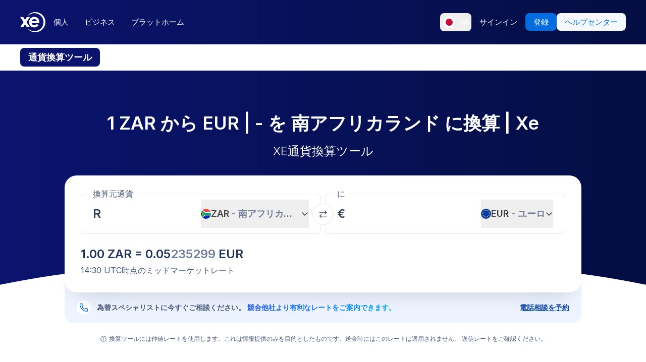

--- FILE ---
content_type: text/html; charset=utf-8
request_url: https://www.xe.com/ja/currencyconverter/convert/?Amount=1&From=ZAR&To=EUR
body_size: 79246
content:
<!DOCTYPE html><html lang="ja"><head><meta charSet="utf-8" data-next-head=""/><meta name="viewport" content="width=device-width" data-next-head=""/><link rel="preload" as="image" href="https://images.ctfassets.net/izij9rskv5y1/7tICSnQZbK5AT1GAqCZQ0v/f515a714ff31505d70bf914422a630c9/Pay_with_Apple_Pay__6_.webp" data-next-head=""/><link rel="preload" as="image" href="https://images.ctfassets.net/izij9rskv5y1/2uaMvu3AHOsrXuMosBeoxH/d532298f64e376e54fe3a94122592932/xe-business-contact-support.jpg" data-next-head=""/><link rel="preload" as="image" href="https://images.ctfassets.net/izij9rskv5y1/pirZ8Ylz8sFbIWBk9SwFQ/a044d02106794b3b5f471594c4254e25/Platform_overview.webp" data-next-head=""/><link rel="canonical" href="https://www.xe.com/ja/currencyconverter/convert/?Amount=1&amp;From=ZAR&amp;To=EUR" data-next-head=""/><link rel="alternate" hrefLang="x-default" href="https://www.xe.com/currencyconverter/convert/?Amount=1&amp;From=ZAR&amp;To=EUR" data-next-head=""/><link rel="alternate" hrefLang="en" href="https://www.xe.com/currencyconverter/convert/?Amount=1&amp;From=ZAR&amp;To=EUR" data-next-head=""/><link rel="alternate" hrefLang="en-us" href="https://www.xe.com/en-us/currencyconverter/convert/?Amount=1&amp;From=ZAR&amp;To=EUR" data-next-head=""/><link rel="alternate" hrefLang="en-gb" href="https://www.xe.com/en-gb/currencyconverter/convert/?Amount=1&amp;From=ZAR&amp;To=EUR" data-next-head=""/><link rel="alternate" hrefLang="en-au" href="https://www.xe.com/en-au/currencyconverter/convert/?Amount=1&amp;From=ZAR&amp;To=EUR" data-next-head=""/><link rel="alternate" hrefLang="en-ca" href="https://www.xe.com/en-ca/currencyconverter/convert/?Amount=1&amp;From=ZAR&amp;To=EUR" data-next-head=""/><link rel="alternate" hrefLang="en-nz" href="https://www.xe.com/en-nz/currencyconverter/convert/?Amount=1&amp;From=ZAR&amp;To=EUR" data-next-head=""/><link rel="alternate" hrefLang="de" href="https://www.xe.com/de/currencyconverter/convert/?Amount=1&amp;From=ZAR&amp;To=EUR" data-next-head=""/><link rel="alternate" hrefLang="es" href="https://www.xe.com/es/currencyconverter/convert/?Amount=1&amp;From=ZAR&amp;To=EUR" data-next-head=""/><link rel="alternate" hrefLang="es-us" href="https://www.xe.com/es-us/currencyconverter/convert/?Amount=1&amp;From=ZAR&amp;To=EUR" data-next-head=""/><link rel="alternate" hrefLang="es-es" href="https://www.xe.com/es-es/currencyconverter/convert/?Amount=1&amp;From=ZAR&amp;To=EUR" data-next-head=""/><link rel="alternate" hrefLang="nl" href="https://www.xe.com/nl/currencyconverter/convert/?Amount=1&amp;From=ZAR&amp;To=EUR" data-next-head=""/><link rel="alternate" hrefLang="fr" href="https://www.xe.com/fr/currencyconverter/convert/?Amount=1&amp;From=ZAR&amp;To=EUR" data-next-head=""/><link rel="alternate" hrefLang="fr-fr" href="https://www.xe.com/fr-fr/currencyconverter/convert/?Amount=1&amp;From=ZAR&amp;To=EUR" data-next-head=""/><link rel="alternate" hrefLang="pt" href="https://www.xe.com/pt/currencyconverter/convert/?Amount=1&amp;From=ZAR&amp;To=EUR" data-next-head=""/><link rel="alternate" hrefLang="it" href="https://www.xe.com/it/currencyconverter/convert/?Amount=1&amp;From=ZAR&amp;To=EUR" data-next-head=""/><link rel="alternate" hrefLang="sv" href="https://www.xe.com/sv/currencyconverter/convert/?Amount=1&amp;From=ZAR&amp;To=EUR" data-next-head=""/><link rel="alternate" hrefLang="ja" href="https://www.xe.com/ja/currencyconverter/convert/?Amount=1&amp;From=ZAR&amp;To=EUR" data-next-head=""/><link rel="alternate" hrefLang="zh-cn" href="https://www.xe.com/zh-cn/currencyconverter/convert/?Amount=1&amp;From=ZAR&amp;To=EUR" data-next-head=""/><link rel="alternate" hrefLang="zh-hk" href="https://www.xe.com/zh-hk/currencyconverter/convert/?Amount=1&amp;From=ZAR&amp;To=EUR" data-next-head=""/><link rel="alternate" hrefLang="ar" href="https://www.xe.com/ar/currencyconverter/convert/?Amount=1&amp;From=ZAR&amp;To=EUR" data-next-head=""/><link rel="alternate" hrefLang="fi" href="https://www.xe.com/fi/currencyconverter/convert/?Amount=1&amp;From=ZAR&amp;To=EUR" data-next-head=""/><link rel="alternate" hrefLang="el" href="https://www.xe.com/el/currencyconverter/convert/?Amount=1&amp;From=ZAR&amp;To=EUR" data-next-head=""/><link rel="alternate" hrefLang="hu" href="https://www.xe.com/hu/currencyconverter/convert/?Amount=1&amp;From=ZAR&amp;To=EUR" data-next-head=""/><link rel="alternate" hrefLang="pl" href="https://www.xe.com/pl/currencyconverter/convert/?Amount=1&amp;From=ZAR&amp;To=EUR" data-next-head=""/><link rel="alternate" hrefLang="ro" href="https://www.xe.com/ro/currencyconverter/convert/?Amount=1&amp;From=ZAR&amp;To=EUR" data-next-head=""/><link rel="alternate" hrefLang="nb" href="https://www.xe.com/nb/currencyconverter/convert/?Amount=1&amp;From=ZAR&amp;To=EUR" data-next-head=""/><link rel="alternate" hrefLang="et" href="https://www.xe.com/et/currencyconverter/convert/?Amount=1&amp;From=ZAR&amp;To=EUR" data-next-head=""/><link rel="alternate" hrefLang="lv" href="https://www.xe.com/lv/currencyconverter/convert/?Amount=1&amp;From=ZAR&amp;To=EUR" data-next-head=""/><link rel="alternate" hrefLang="lt" href="https://www.xe.com/lt/currencyconverter/convert/?Amount=1&amp;From=ZAR&amp;To=EUR" data-next-head=""/><link rel="alternate" hrefLang="sk" href="https://www.xe.com/sk/currencyconverter/convert/?Amount=1&amp;From=ZAR&amp;To=EUR" data-next-head=""/><link rel="alternate" hrefLang="sl" href="https://www.xe.com/sl/currencyconverter/convert/?Amount=1&amp;From=ZAR&amp;To=EUR" data-next-head=""/><link rel="alternate" hrefLang="hr" href="https://www.xe.com/hr/currencyconverter/convert/?Amount=1&amp;From=ZAR&amp;To=EUR" data-next-head=""/><link rel="alternate" hrefLang="bg" href="https://www.xe.com/bg/currencyconverter/convert/?Amount=1&amp;From=ZAR&amp;To=EUR" data-next-head=""/><link rel="alternate" hrefLang="cs" href="https://www.xe.com/cs/currencyconverter/convert/?Amount=1&amp;From=ZAR&amp;To=EUR" data-next-head=""/><link rel="alternate" hrefLang="da" href="https://www.xe.com/da/currencyconverter/convert/?Amount=1&amp;From=ZAR&amp;To=EUR" data-next-head=""/><meta name="thumbnail" content="https://images.ctfassets.net/izij9rskv5y1/1aqbDa0nay8CVodSY9ZANt/bd3e8480e9426b38b5bb9d8f843dc64e/xe_consumer_logo.jpg" data-next-head=""/><meta property="og:image" content="https://images.ctfassets.net/izij9rskv5y1/1aqbDa0nay8CVodSY9ZANt/bd3e8480e9426b38b5bb9d8f843dc64e/xe_consumer_logo.jpg" data-next-head=""/><meta name="twitter:image" content="https://images.ctfassets.net/izij9rskv5y1/1aqbDa0nay8CVodSY9ZANt/bd3e8480e9426b38b5bb9d8f843dc64e/xe_consumer_logo.jpg" data-next-head=""/><title data-next-head="">1 ZAR to EUR - 南アフリカランド to ユーロ Exchange Rate</title><meta name="description" content="Get the latest 1 南アフリカランド to ユーロ rate for FREE with the original Universal Currency Converter.  Set rate alerts for ZAR to EUR and learn more about 南アフリカランド and ユーロ from XE - the Currency Authority." data-next-head=""/><link rel="apple-touch-icon" sizes="180x180" href="/apple-touch-icon.png"/><link rel="icon" type="image/png" sizes="32x32" href="/favicon-32x32.png"/><link rel="icon" type="image/png" sizes="16x16" href="/favicon-16x16.png"/><link rel="manifest" href="/site.webmanifest"/><link rel="mask-icon" href="/safari-pinned-tab.svg" color="#5bbad5"/><meta name="msapplication-TileColor" content="#da532c"/><meta name="theme-color" content="#ffffff"/><meta name="facebook-domain-verification" content="sze3rm79t2i57th3mzy1thgmvsq16o"/><meta name="google-site-verification" content="q-HRTxfaT_s08BoXeW-UM16j2iGNYphCN5DUOHzfNjU"/><link rel="preload" href="/_next/static/media/e4af272ccee01ff0-s.p.woff2" as="font" type="font/woff2" crossorigin="anonymous" data-next-font="size-adjust"/><link rel="preload" href="/_next/static/css/f226eb10936ad228.css" as="style"/><link rel="preload" href="/_next/static/css/f2586c1205cc7a8e.css" as="style"/><script type="application/ld+json" data-next-head="">{"@context":"https://schema.org/","@type":"BreadcrumbList","itemListElement":[{"@type":"ListItem","position":1,"name":"Home","item":"https://www.xe.com/"},{"@type":"ListItem","position":2,"name":"Currency Converter","item":"https://www.xe.com/currencyconverter/"},{"@type":"ListItem","position":3,"name":"1 ZAR に EUR - 換算する ZAR に EUR"}]}</script><script type="application/ld+json">{"@context":"https://schema.org","@type":"SoftwareApplication","name":"Xe Send Money & Currency","applicationCategory":"FinanceApplication","datePublished":"May 20, 2009","operatingSystem":"iOS","aggregateRating":{"@type":"AggregateRating","ratingValue":4.8,"reviewCount":105053}}</script><script id="inEU-script" data-nscript="beforeInteractive">
  function injectInEU() {
  // This technique is based on https://github.com/segmentio/in-eu but with less code
  function isInEUTimeZone() {
    try {
      const timeZone = new Intl.DateTimeFormat().resolvedOptions().timeZone
      return timeZone.indexOf("Europe") >= 0
    } catch (e) {
      return true
    }
  }

  function isEULocale() {
    const euCountryCodes = [
      "BE",
      "EL",
      "LT",
      "PT",
      "BG",
      "ES",
      "LU",
      "RO",
      "CZ",
      "FR",
      "RE",
      "GP",
      "MQ",
      "GF",
      "YT",
      "BL",
      "MF",
      "PM",
      "WF",
      "PF",
      "NC",
      "HU",
      "SI",
      "DK",
      "FO",
      "GL",
      "HR",
      "MT",
      "SK",
      "DE",
      "IT",
      "NL",
      "AW",
      "CW",
      "SX",
      "FI",
      "AX",
      "EE",
      "CY",
      "AT",
      "SE",
      "IE",
      "LV",
      "PL",
      "UK",
      "GB",
      "AI",
      "BM",
      "IO",
      "VG",
      "KY",
      "FK",
      "GI",
      "MS",
      "PN",
      "SH",
      "TC",
      "GG",
      "JE",
      "IM",
    ]
    try {
      const locale =
        navigator.languages && navigator.languages.length > 0
          ? navigator.languages[0]
          : navigator.language
      const countryCode =
        locale.indexOf("-") > 0 ? locale.split("-")[1] : locale
      return euCountryCodes.includes(countryCode.toUpperCase())
    } catch (e) {
      return true
    }
  }

  window.inEU = isInEUTimeZone() || (isInEUTimeZone() && isEULocale())
  }
  injectInEU()
</script><link rel="stylesheet" href="/_next/static/css/f226eb10936ad228.css" data-n-g=""/><link rel="stylesheet" href="/_next/static/css/f2586c1205cc7a8e.css" data-n-p=""/><noscript data-n-css=""></noscript><script defer="" noModule="" src="/_next/static/chunks/polyfills-42372ed130431b0a.js"></script><script defer="" src="/_next/static/chunks/8701.b874c18031588693.js"></script><script defer="" src="/_next/static/chunks/4820.8a856a391e686624.js"></script><script defer="" src="/_next/static/chunks/1222.91c2478f371a5d22.js"></script><script defer="" src="/_next/static/chunks/330.9f85da121f119106.js"></script><script defer="" src="/_next/static/chunks/4824.3909a954453c8231.js"></script><script defer="" src="/_next/static/chunks/4067-ee0b86c12f8ae951.js"></script><script defer="" src="/_next/static/chunks/2354.6bc3623c2f4766a9.js"></script><script defer="" src="/_next/static/chunks/1509-bed86e6b912b8318.js"></script><script defer="" src="/_next/static/chunks/317-895f346ed4e3347a.js"></script><script defer="" src="/_next/static/chunks/2909.71963fc30e5f9fd9.js"></script><script defer="" src="/_next/static/chunks/7339.6a37209721c81902.js"></script><script defer="" src="/_next/static/chunks/1179.d07cc387ecc16c67.js"></script><script defer="" src="/_next/static/chunks/8574.5ca7bf69a916591c.js"></script><script defer="" src="/_next/static/chunks/181.ec23a80add83669b.js"></script><script defer="" src="/_next/static/chunks/3622.b70a866f118c7143.js"></script><script defer="" src="/_next/static/chunks/8194.61df1d8bd35d47f0.js"></script><script defer="" src="/_next/static/chunks/2800-a78be12a6bfcaa55.js"></script><script defer="" src="/_next/static/chunks/8992.ea9356e4d4474d43.js"></script><script defer="" src="/_next/static/chunks/5437.881ea54aebdea86b.js"></script><script defer="" src="/_next/static/chunks/4252.309a6c2ea817b8d6.js"></script><script defer="" src="/_next/static/chunks/9913.123e588727f0f390.js"></script><script defer="" src="/_next/static/chunks/7784-d59ee9a554538489.js"></script><script defer="" src="/_next/static/chunks/3763.930167bde87e996b.js"></script><script defer="" src="/_next/static/chunks/9948.42bbd19649714e45.js"></script><script defer="" src="/_next/static/chunks/3786.06226c09b9aceb68.js"></script><script defer="" src="/_next/static/chunks/9990.dd849316b0c90db8.js"></script><script defer="" src="/_next/static/chunks/7490.a297023b4a341d04.js"></script><script defer="" src="/_next/static/chunks/1000-bc294cf5b7763a1b.js"></script><script defer="" src="/_next/static/chunks/622.96b4f954885280f6.js"></script><script src="/_next/static/chunks/webpack-593afb7af1d7c4cb.js" defer=""></script><script src="/_next/static/chunks/framework-77dff60c8c44585c.js" defer=""></script><script src="/_next/static/chunks/main-1be306b93de945f2.js" defer=""></script><script src="/_next/static/chunks/pages/_app-f0c50ed8a9ced03d.js" defer=""></script><script src="/_next/static/chunks/1289-c1f81b328204231c.js" defer=""></script><script src="/_next/static/chunks/8209-0ab9633f95616c33.js" defer=""></script><script src="/_next/static/chunks/9488-f1f3c9d83270e5ef.js" defer=""></script><script src="/_next/static/chunks/8069-5be595c76c8f66f6.js" defer=""></script><script src="/_next/static/chunks/282-e4142a5b3fed17ec.js" defer=""></script><script src="/_next/static/chunks/259-036ecbf82562a6a1.js" defer=""></script><script src="/_next/static/chunks/1556-4ee2d6ff1355e9e7.js" defer=""></script><script src="/_next/static/chunks/533-388b0daf131190a0.js" defer=""></script><script src="/_next/static/chunks/7353-3a371248c61dac83.js" defer=""></script><script src="/_next/static/chunks/3963-a4ccb22ece7c9214.js" defer=""></script><script src="/_next/static/chunks/7096-a90bec3300f65a38.js" defer=""></script><script src="/_next/static/chunks/pages/currencyconverter/convert-97747ead8ce95f15.js" defer=""></script><script src="/_next/static/G8b9u8t-B2sws-0cU1hfI/_buildManifest.js" defer=""></script><script src="/_next/static/G8b9u8t-B2sws-0cU1hfI/_ssgManifest.js" defer=""></script><style data-styled="" data-styled-version="5.3.11">.enmfsi{display:inline-block;height:14px;width:14px;border-radius:5px;-webkit-animation:czobYJ 0.9s linear infinite;animation:czobYJ 0.9s linear infinite;-webkit-animation-direction:alternate;animation-direction:alternate;}/*!sc*/
data-styled.g52[id="sc-7a8fbd87-0"]{content:"enmfsi,"}/*!sc*/
.RwUiV{display:inline-block;white-space:nowrap;}/*!sc*/
data-styled.g53[id="sc-7a8fbd87-1"]{content:"RwUiV,"}/*!sc*/
.exeFhm{display:-webkit-box;display:-webkit-flex;display:-ms-flexbox;display:flex;position:relative;-webkit-transition:-webkit-transform 0.5s;-webkit-transition:transform 0.5s;transition:transform 0.5s;}/*!sc*/
.exeFhm > *{-webkit-flex-shrink:0;-ms-flex-negative:0;flex-shrink:0;}/*!sc*/
data-styled.g362[id="sc-7ca93f6d-0"]{content:"exeFhm,"}/*!sc*/
.dWhwmu{display:-webkit-box;display:-webkit-flex;display:-ms-flexbox;display:flex;-webkit-flex-wrap:wrap;-ms-flex-wrap:wrap;flex-wrap:wrap;-webkit-box-pack:center;-webkit-justify-content:center;-ms-flex-pack:center;justify-content:center;-webkit-align-items:center;-webkit-box-align:center;-ms-flex-align:center;align-items:center;margin-top:16px;}/*!sc*/
data-styled.g363[id="sc-7ca93f6d-1"]{content:"dWhwmu,"}/*!sc*/
.iNGpRA{-webkit-appearance:none;-moz-appearance:none;appearance:none;margin:0 6px;padding:0;box-sizing:content-box;width:12px;height:12px;border:2px solid #0a146e;border-radius:50%;background:transparent;}/*!sc*/
.cfqJtn{-webkit-appearance:none;-moz-appearance:none;appearance:none;margin:0 8px;padding:0;box-sizing:content-box;width:12px;height:12px;border:0;border-radius:50%;background:#0a146e;}/*!sc*/
data-styled.g364[id="sc-7ca93f6d-2"]{content:"iNGpRA,cfqJtn,"}/*!sc*/
@-webkit-keyframes czobYJ{from{background-color:#003cbe;}to{background-color:white;}}/*!sc*/
@keyframes czobYJ{from{background-color:#003cbe;}to{background-color:white;}}/*!sc*/
data-styled.g560[id="sc-keyframes-czobYJ"]{content:"czobYJ,"}/*!sc*/
</style></head><body class="overscroll-y-none" tabindex="-1"><noscript><iframe title="google manager iframe" src="https://www.googletagmanager.com/ns.html?id=GTM-WNCL796" height="0" width="0" style="display:none;visibility:hidden"></iframe></noscript><link rel="preload" as="image" href="/badges/app_store_ja.static.svg"/><link rel="preload" as="image" href="/badges/google_play_ja.static.svg"/><div id="__next"><main class="__className_5bda0f "><div id="send-money-banner-alert"></div><div id="converter-banner-alert"></div><div id="hubspot-modal"></div><div class="sticky top-0 z-[50]"><header id="siteHeader" class="w-full px-6 text-sm md:px-8 xl:px-0 bg-gradient-to-l from-blue-850 to-blue-700"><div class="mx-auto flex h-[72px] w-full max-w-[1200px] items-center justify-between gap-4 xl:h-[88px] xl:justify-start"><a aria-label="Home" class="focus:outline-2 focus:outline-xe-primary-500" href="/ja/"><svg xmlns="http://www.w3.org/2000/svg" aria-hidden="true" viewBox="0 0 710 568.71" aria-label="Xe" class="w-[50px] text-white"><path fill="currentColor" d="M270.72 427.89h-79.85a2.9 2.9 0 01-2.46-1.37l-51.6-83.33-51.62 83.33a2.87 2.87 0 01-2.45 1.37H2.9a2.89 2.89 0 01-2.4-4.51L96.36 280.9 1.68 143.35a2.89 2.89 0 012.38-4.53h80.33a2.88 2.88 0 012.44 1.36l50 79.51 49.67-79a3.88 3.88 0 013.3-1.83h79.77a2.89 2.89 0 012.38 4.53L177.24 280.9l95.88 142.48a2.9 2.9 0 01-2.4 4.51zM424.65.01a282.59 282.59 0 00-208 90.9 1.47 1.47 0 001.08 2.45h12.57a2.86 2.86 0 001.87-.71 256.49 256.49 0 01168.92-63c141.47 0 256.14 113.6 256.14 253.73S542.6 537.09 401.13 537.09a256.51 256.51 0 01-168.92-63 2.86 2.86 0 00-1.87-.71h-12.57a1.47 1.47 0 00-1.08 2.45 282.59 282.59 0 00208 90.9C581.14 566.71 708 439.84 708 283.35S581.14.01 424.65.01zM537 309.09H323.47c1.87 32.38 30.45 60.31 71.9 60.31 31.92 0 52.26-12.7 64.6-32.2a2.89 2.89 0 013.78-1.06l54 28a2.9 2.9 0 011.1 4.16C493.14 407.14 449 432.8 395 432.8h-.4c-85.55 0-144.13-62.6-144.13-149.45S309 133.91 394.55 133.91s147.17 66.91 147.17 149.44a147 147 0 01-1.65 22.55c-.28 1.5-1.33 3.19-3.07 3.19zm-67.1-58.5c-4.47-18.38-26-53.3-71.91-53.3-44.1 0-66.77 27.59-72.15 53.3z"></path></svg></a><div class="flex flex-grow items-center justify-between"><nav aria-label="Main" data-orientation="horizontal" dir="ltr" class="relative hidden w-full items-center xl:flex" id="main-navigation-menu"><div class="flex w-full items-center justify-between"><div class="flex flex-1 justify-start"><div style="position:relative"><ul data-orientation="horizontal" class="flex list-none justify-between gap-1" dir="ltr"><li class="relative text-white"><a class="group text-nowrap rounded-lg py-5 text-sm font-medium outline-none transition-colors duration-150 xl:text-[15px] [&amp;_div]:focus:outline-2 [&amp;_div]:focus:outline-xe-primary-500 group-hover:bg-white/10 flex h-[36px] items-center justify-center rounded-lg px-4 py-2 hover:bg-white/10 focus:outline-2 focus:outline-xe-primary-500" id="radix-_R_2anlm_-trigger-個人" data-state="closed" aria-expanded="false" aria-controls="radix-_R_2anlm_-content-個人" data-radix-collection-item="" href="/ja/">個人</a></li><li class="relative text-white"><a class="group text-nowrap rounded-lg py-5 text-sm font-medium outline-none transition-colors duration-150 xl:text-[15px] [&amp;_div]:focus:outline-2 [&amp;_div]:focus:outline-xe-primary-500 group-hover:bg-white/10 flex h-[36px] items-center justify-center rounded-lg px-4 py-2 hover:bg-white/10 focus:outline-2 focus:outline-xe-primary-500" id="radix-_R_2anlm_-trigger-ビジネス" data-state="closed" aria-expanded="false" aria-controls="radix-_R_2anlm_-content-ビジネス" data-radix-collection-item="" href="/ja/business/">ビジネス</a></li><li class="relative text-white"><a class="group text-nowrap rounded-lg py-5 text-sm font-medium outline-none transition-colors duration-150 xl:text-[15px] [&amp;_div]:focus:outline-2 [&amp;_div]:focus:outline-xe-primary-500 group-hover:bg-white/10 flex h-[36px] items-center justify-center rounded-lg px-4 py-2 hover:bg-white/10 focus:outline-2 focus:outline-xe-primary-500" id="radix-_R_2anlm_-trigger-プラットホーム" data-state="closed" aria-expanded="false" aria-controls="radix-_R_2anlm_-content-プラットホーム" data-radix-collection-item="" href="/ja/platform/">プラットホーム</a></li></ul></div></div><div style="position:relative"><ul data-orientation="horizontal" class="hidden items-center gap-2 xl:flex" dir="ltr"><li><button type="button" aria-label="現在の言語: JA" class="flex h-[36px] shrink-0 items-center justify-between gap-1 rounded-lg p-1 px-1.5 hover:bg-white/10 focus:outline focus:outline-2 focus:outline-xe-primary-500" data-radix-menu-value="language" data-radix-viewport-type="secondary" data-state="closed" aria-expanded="false" aria-controls="radix-_R_2anlm_-content-language" data-radix-collection-item=""><div class="relative !h-[17px] !w-[23px] mr-2 !min-h-6 !min-w-6 overflow-hidden rounded-full border border-solid border-white [&amp;_img]:!scale-150"><img alt="jp" loading="lazy" decoding="async" data-nimg="fill" style="position:absolute;height:100%;width:100%;left:0;top:0;right:0;bottom:0;color:transparent" src="/svgs/flags/jp.static.svg"/></div><span class="text-sm font-medium text-white">JA</span></button></li><li><a target="_self" class="items-center justify-center rounded-lg px-4 py-2 outline-none font-medium cursor-pointer transition-colors duration-300 focus:outline focus:outline-2 focus:outline-blue-400 xl:text-[15px] text-sm text-nowrap bg-transparent text-white hover:bg-white/10" data-radix-menu-value="signIn" data-radix-viewport-type="secondary" id="radix-_R_2anlm_-trigger-signIn" data-state="closed" aria-expanded="false" aria-controls="radix-_R_2anlm_-content-signIn" data-radix-collection-item="" href="https://account.xe.com/signin/?icid=XECOM:Home:LoginBut:Login:Glob:HPXEMTLogin"><span>サインイン</span></a></li><li><a target="_self" class="items-center justify-center rounded-lg px-4 py-2 outline-none font-medium cursor-pointer transition-colors duration-300 focus:outline focus:outline-2 focus:outline-blue-400 xl:text-[15px] text-sm text-nowrap bg-blue-500 text-white hover:bg-blue-450" data-radix-menu-value="signUp" data-radix-viewport-type="secondary" id="radix-_R_2anlm_-trigger-signUp" data-state="closed" aria-expanded="false" aria-controls="radix-_R_2anlm_-content-signUp" data-radix-collection-item="" href="https://account.xe.com/signup?redirect_uri=https%3A%2F%2Fpersonal-registration.xe.com"><span>登録</span></a></li><li><a target="_blank" class="items-center justify-center rounded-lg px-4 py-2 outline-none font-medium cursor-pointer transition-colors duration-300 focus:outline focus:outline-2 focus:outline-blue-400 xl:text-[15px] text-sm text-nowrap bg-xe-primary-50 text-xe-primary-500 hover:bg-xe-primary-100" data-radix-viewport-type="secondary" id="radix-_R_2anlm_-trigger-radix-_R_1qeanlm_" data-state="closed" aria-expanded="false" aria-controls="radix-_R_2anlm_-content-radix-_R_1qeanlm_" data-radix-collection-item="" href="https://help.xe.com/hc/"><span>ヘルプセンター</span></a></li></ul></div></div><div class="absolute -left-[66px] top-[48px] flex justify-center perspective-[2000px]"></div></nav></div></div></header><nav class="overflow-auto bg-opacity-95 bg-gradient-to-r from-[color-mix(in_srgb,#0A146E,_#FFFFFF_8%)] to-[color-mix(in_srgb,#0A164D,_#FFFFFF_8%)] px-0 py-3 md:px-8 xl:px-0" aria-label="secondary navigation"><ul class="mx-auto flex max-w-[1200px] items-center gap-0.5 px-0.5 text-white md:gap-2 md:p-0"><li class="shrink-0"><a class="rounded-lg px-4 py-2 font-semibold hover:bg-blue-700 md:text-lg bg-blue-700" href="/ja/currencyconverter/">通貨換算ツール</a></li><li class="shrink-0"><a class="rounded-lg px-4 py-2 text-sm font-medium hover:bg-blue-700 md:text-base" href="/ja/currencycharts/?from=ZAR&amp;to=EUR">通貨チャート</a></li><li class="shrink-0"><a class="rounded-lg px-4 py-2 text-sm font-medium hover:bg-blue-700 md:text-base" href="/ja/ratealerts/">レートアラート</a></li><li class="shrink-0"><a class="rounded-lg px-4 py-2 text-sm font-medium hover:bg-blue-700 md:text-base" href="/ja/send-money/">送金する</a></li></ul></nav></div><div style="overflow:hidden"><style>
          #nprogress {
            pointer-events: none;
          }
          
          #nprogress .bar {
            background: #0631a7;
          
            position: fixed;
            z-index: 99999;
            top: 0;
            left: 0;
          
            width: 100%;
            height: 3px;
          }
          
          /* Fancy blur effect */
          #nprogress .peg {
            display: block;
            position: absolute;
            right: 0px;
            width: 100px;
            height: 100%;
            box-shadow: 0 0 10px #0631a7, 0 0 5px #0631a7;
            opacity: 1.0;
          
            -webkit-transform: rotate(3deg) translate(0px, -4px);
                -ms-transform: rotate(3deg) translate(0px, -4px);
                    transform: rotate(3deg) translate(0px, -4px);
          }
          
          /* Remove these to get rid of the spinner */
          #nprogress .spinner {
            display: block;
            position: fixed;
            z-index: 1031;
            top: 15px;
            right: 15px;
          }
          
          #nprogress .spinner-icon {
            width: 18px;
            height: 18px;
            box-sizing: border-box;
          
            border: solid 2px transparent;
            border-top-color: #0631a7;
            border-left-color: #0631a7;
            border-radius: 50%;
          
            -webkit-animation: nprogress-spinner 400ms linear infinite;
                    animation: nprogress-spinner 400ms linear infinite;
          }
          
          .nprogress-custom-parent {
            overflow: hidden;
            position: relative;
          }
          
          .nprogress-custom-parent #nprogress .spinner,
          .nprogress-custom-parent #nprogress .bar {
            position: absolute;
          }
          
          @-webkit-keyframes nprogress-spinner {
            0%   { -webkit-transform: rotate(0deg); }
            100% { -webkit-transform: rotate(360deg); }
          }
          @keyframes nprogress-spinner {
            0%   { transform: rotate(0deg); }
            100% { transform: rotate(360deg); }
          }
        </style><div class="bg-white"><section class="relative w-full bg-gradient-to-l from-blue-850 to-blue-700 bg-no-repeat"><div class="relative m-auto box-content max-w-[1024px] px-4 py-8 md:px-10 md:pt-16 lg:pt-20"><h1 class="mb-2 text-center text-2xl font-semibold text-white md:mb-4 md:text-4xl">1 ZAR から EUR |  -  を 南アフリカランド に換算 | Xe</h1><p class="mb-8 text-center text-sm font-light text-white md:text-2xl">XE通貨換算ツール</p><div><div class="relative z-[3] rounded-3xl bg-white px-4 pb-6 pt-3 shadow-3xl md:p-8 md:pt-6"><form class="relative flex flex-col md:flex-row"><fieldset class="rounded-lg px-4 shadow-[inset_0_0_0_1px] shadow-gray-250 transition-shadow focus-within:shadow-[inset_0_0_0_2px] focus-within:shadow-xe-primary-500 hover:shadow-[inset_0_0_0_2px] hover:shadow-xe-primary-500 md:px-6 w-full min-w-full max-w-full md:mr-1 md:w-[calc(50%_-_4px)] md:min-w-[calc(50%_-_4px)] md:max-w-[calc(50%_-_4px)]" role="none"><legend class="-ml-2 bg-white px-2 text-left text-sm text-xe-neutral-800 md:text-base" aria-hidden="true">換算元通貨</legend><div class="h-[68px] w-full pb-3"><p class="sr-only">換算元通貨</p><div class="flex h-full content-center"><div class="h-auto flex-grow self-center overflow-hidden"><div class="flex w-full [&amp;&gt;div]:!w-full [&amp;&gt;div]:!justify-start [&amp;&gt;div]:!border-none [&amp;&gt;div]:!p-0 [&amp;&gt;div]:!text-2xl [&amp;&gt;div]:!font-semibold [&amp;&gt;div]:!text-greyblue-400 [&amp;&gt;div]:!outline-none"><div class="flex w-full items-center justify-between self-stretch overflow-hidden rounded-lg bg-transparent p-3 !text-gray-950 placeholder:text-gray-750 placeholder:opacity-30 focus:shadow-none border border-solid border-gray-300 focus-within:z-10 focus-within:!border-none focus-within:outline focus-within:outline-2 focus-within:outline-blue-500"><span class="absolute left-[-99999px] w-auto">1</span><span class="amount-input flex items-center whitespace-nowrap">R<input class="m-0 box-content self-stretch border-none bg-transparent p-0 focus:shadow-none focus:outline-none" type="text" inputMode="decimal" autoComplete="off" aria-label="受取金額" style="width:0" value="1"/></span></div></div></div><button class="flex min-w-20 shrink-0 items-center justify-between gap-1 text-lg/6 ml-1 max-w-[50%]" type="button" aria-haspopup="dialog" aria-expanded="false" aria-controls="radix-_R_1aatkolm_" data-state="closed"><img alt="ZAR" loading="lazy" width="20" height="20" decoding="async" data-nimg="1" class="h-[20px] w-[20px] min-w-[20px] rounded-full object-cover" style="color:transparent" src="/svgs/flags/zar.static.svg"/><span class="inline-block min-w-[50px] overflow-hidden text-ellipsis whitespace-nowrap text-left font-semibold">ZAR<span class="text-xe-neutral-700"> <!-- -->- <!-- -->南アフリカランド</span></span><svg xmlns="http://www.w3.org/2000/svg" width="16" height="16" fill="currentColor" viewBox="0 0 256 256" class="min-w-[16px] transition-transform"><path d="M216.49,104.49l-80,80a12,12,0,0,1-17,0l-80-80a12,12,0,0,1,17-17L128,159l71.51-71.52a12,12,0,0,1,17,17Z"></path></svg></button></div></div></fieldset><div class="[&amp;_svg]:rotate-90] relative [&amp;_svg]:desktop-container:rotate-0"><button class="inline-flex rounded-full border border-solid border-gray-250 bg-white p-3 hover:bg-gray-150 disabled:bg-gray-300 absolute -top-[16px] left-1/2 -translate-x-1/2 md:top-[32px]" aria-label="通貨を交換" type="button"><svg xmlns="http://www.w3.org/2000/svg" fill="none" viewBox="0 0 17 17" aria-hidden="true" class="h-4 w-4 rotate-90 text-greyblue-400 md:rotate-0"><path fill="currentColor" fill-rule="evenodd" d="M11.726 1.273l2.387 2.394H.667V5h13.446l-2.386 2.393.94.94 4-4-4-4-.94.94zM.666 12.333l4 4 .94-.94L3.22 13h13.447v-1.333H3.22l2.386-2.394-.94-.94-4 4z" clip-rule="evenodd"></path></svg></button></div><fieldset class="rounded-lg px-4 shadow-[inset_0_0_0_1px] shadow-gray-250 transition-shadow focus-within:shadow-[inset_0_0_0_2px] focus-within:shadow-xe-primary-500 hover:shadow-[inset_0_0_0_2px] hover:shadow-xe-primary-500 md:px-6 w-full min-w-full max-w-full md:ml-1 md:w-[calc(50%_-_4px)] md:min-w-[calc(50%_-_4px)] md:max-w-[calc(50%_-_4px)]" role="none"><legend class="-ml-2 bg-white px-2 text-left text-sm text-xe-neutral-800 md:text-base" aria-hidden="true">に</legend><div class="h-[68px] w-full pb-3"><p class="sr-only">に</p><div class="flex h-full content-center"><div class="h-auto flex-grow self-center overflow-hidden"><div class="flex w-full [&amp;&gt;div]:!w-full [&amp;&gt;div]:!justify-start [&amp;&gt;div]:!border-none [&amp;&gt;div]:!p-0 [&amp;&gt;div]:!text-2xl [&amp;&gt;div]:!font-semibold [&amp;&gt;div]:!text-greyblue-400 [&amp;&gt;div]:!outline-none"><div class="flex w-full items-center justify-between self-stretch overflow-hidden rounded-lg bg-transparent p-3 !text-gray-950 placeholder:text-gray-750 placeholder:opacity-30 focus:shadow-none border border-solid border-gray-300 focus-within:z-10 focus-within:!border-none focus-within:outline focus-within:outline-2 focus-within:outline-blue-500"><span class="absolute left-[-99999px] w-auto">0.05</span><span class="amount-input flex items-center whitespace-nowrap">€<input class="m-0 box-content self-stretch border-none bg-transparent p-0 focus:shadow-none focus:outline-none" type="text" inputMode="decimal" autoComplete="off" aria-label="受取金額" style="width:0" value="0.05"/></span></div></div></div><button class="flex min-w-20 shrink-0 items-center justify-between gap-1 text-lg/6 ml-1 max-w-[50%]" type="button" aria-haspopup="dialog" aria-expanded="false" aria-controls="radix-_R_1aqtkolm_" data-state="closed"><img alt="EUR" loading="lazy" width="20" height="20" decoding="async" data-nimg="1" class="h-[20px] w-[20px] min-w-[20px] rounded-full object-cover" style="color:transparent" src="/svgs/flags/eur.static.svg"/><span class="inline-block min-w-[50px] overflow-hidden text-ellipsis whitespace-nowrap text-left font-semibold">EUR<span class="text-xe-neutral-700"> <!-- -->- <!-- -->ユーロ</span></span><svg xmlns="http://www.w3.org/2000/svg" width="16" height="16" fill="currentColor" viewBox="0 0 256 256" class="min-w-[16px] transition-transform"><path d="M216.49,104.49l-80,80a12,12,0,0,1-17,0l-80-80a12,12,0,0,1,17-17L128,159l71.51-71.52a12,12,0,0,1,17,17Z"></path></svg></button></div></div></fieldset></form><div class="mt-6 flex flex-col justify-between gap-6 md:flex-row md:gap-2"><div><p class="text-lg font-semibold text-xe-neutral-900 md:text-2xl"><span>1.00 <!-- -->ZAR<!-- --> =<!-- --> <!-- -->0.05<span class="text-xe-neutral-700">235299</span> <!-- -->EUR</span></p><p class="mt-1 text-sm text-xe-neutral-800 md:text-base">14:30 UTC時点のミッドマーケットレート</p></div><div class="flex flex-col items-center gap-2 md:mt-0 md:flex-row md:gap-3"></div></div></div><div class="relative z-[1] flex flex-col items-center justify-between overflow-hidden px-4 pb-4 md:flex-row md:px-6 before:absolute before:bottom-0 before:left-0 before:right-0 before:top-0 before:z-[-1] before:bg-gradient-to-r before:from-[#2358ec] before:to-[#3994f6] before:opacity-0 before:content-[&#x27;&#x27;] bg-gradient-to-r from-[#EDF4FF] to-[#EDF4FF] before:transition-opacity before:duration-1000 -mt-5 rounded-none rounded-b-2xl pt-9"><div class="flex flex-grow items-center justify-center md:justify-start"><div class="mr-3 hidden rounded-full p-1 transition-colors duration-1000 md:block bg-white"><svg xmlns="http://www.w3.org/2000/svg" fill="inherit" viewBox="0 0 24 24" aria-hidden="true" width="24" color="inherit" class="h-5 min-h-5 w-5 min-w-5 transition-colors duration-1000 text-xe-primary-500"><path fill="currentColor" fill-rule="evenodd" d="M19.5 21.75h-.128C4.635 20.902 2.543 8.467 2.25 4.672A2.25 2.25 0 014.32 2.25h4.133a1.5 1.5 0 011.395.945L10.988 6a1.5 1.5 0 01-.33 1.62L9.06 9.232a7.028 7.028 0 005.685 5.7l1.627-1.612A1.5 1.5 0 0118 13.012l2.828 1.133a1.5 1.5 0 01.922 1.395v3.96a2.25 2.25 0 01-2.25 2.25zm-15-18a.75.75 0 00-.75.75v.06C4.095 9 6.308 19.5 19.455 20.25a.75.75 0 00.795-.705V15.54l-2.828-1.132-2.152 2.137-.36-.045C8.385 15.682 7.5 9.158 7.5 9.09l-.045-.36 2.13-2.153L8.46 3.75H4.5z" clip-rule="evenodd"></path></svg></div><div class="mb-4 w-full max-w-[260px] text-center md:mb-0 md:max-w-full md:text-left"><p class="text-sm font-semibold text-xe-neutral-800">為替スペシャリストに今すぐご相談ください。 <span class="block w-full bg-gradient-to-r from-[#1654fe] to-[#01a6ff] bg-clip-text text-transparent md:inline">競合他社より有利なレートをご案内できます。</span></p></div></div><a class="ml-0 whitespace-nowrap text-center text-sm font-semibold underline transition-colors duration-1000 md:ml-3 text-xe-primary-600" href="https://xe.com/calendly/d/csx3-tgk-ssv/" target="_blank">電話相談を予約</a></div><p class="relative z-[2] mt-4 flex items-center justify-center text-center text-xs text-xe-neutral-800 md:mt-6"><svg xmlns="http://www.w3.org/2000/svg" width="1em" height="1em" fill="currentColor" viewBox="0 0 256 256" class="mr-1 size-3.5 min-h-3.5 min-w-3.5"><path d="M128,24A104,104,0,1,0,232,128,104.11,104.11,0,0,0,128,24Zm0,192a88,88,0,1,1,88-88A88.1,88.1,0,0,1,128,216Zm16-40a8,8,0,0,1-8,8,16,16,0,0,1-16-16V128a8,8,0,0,1,0-16,16,16,0,0,1,16,16v40A8,8,0,0,1,144,176ZM112,84a12,12,0,1,1,12,12A12,12,0,0,1,112,84Z"></path></svg><span>換算ツールには仲値レートを使用します。これは情報提供のみを目的としたものです。送金時にはこのレートは適用されません。 <span>送信レートをご確認ください。</span></span></p></div></div><div class="absolute bottom-0 z-auto h-[300px] w-full overflow-hidden before:absolute before:bottom-[-100px] before:left-[-200px] before:right-[-200px] before:top-0 before:rounded-[100%] before:bg-white md:h-[200px]"></div></section><section data-testid="custom-banner-section" class="relative flex justify-center md:pt-8 md:pb-8 pt-4 pb-0 bg-white"><div class="flex w-full flex-col justify-center gap-12 px-5 md:px-10 box-content max-w-[1024px]"><div style="--banner-desktop-image-url:url(//images.ctfassets.net/izij9rskv5y1/6KvmGcZ0o9W0xE9pixkX9x/a240c2b8d0b12785a77729a9c3e1a1df/Did_you_know_you_can_send_money_with_Xe__1_.webp);--banner-mobile-image-url:url(//images.ctfassets.net/izij9rskv5y1/42eS90DYWS34Qqm6SRFwbX/1821a6991a3f2a281ac58172f1a90f65/Did_you_know_you_can_send_money_with_Xe__2_.webp)" class="relative h-full overflow-hidden rounded-3xl bg-blue-500 bg-cover bg-center bg-no-repeat bg-[image:var(--banner-mobile-image-url)] md:bg-[image:var(--banner-desktop-image-url)] min-h-[320px] md:h-[184px] md:min-h-0"><div class="relative z-20 grid h-full p-6 grid-cols-1 [grid-template-areas:&#x27;logo&#x27;_&#x27;title&#x27;_&#x27;cta&#x27;] gap-4 md:grid-cols-1 grid-rows-[1fr_auto_auto] justify-items-center text-center md:grid-rows-1 md:[grid-template-areas:&#x27;title_title_cta&#x27;]"><div class="[grid-area:title] font-semibold md:self-center text-center md:justify-self-start md:text-left"><div class="[&amp;_*]:mb-0 [&amp;_*]:text-[28px] [&amp;_*]:font-semibold [&amp;_*]:leading-[1.25] [&amp;_*]:text-white md:[&amp;_*]:text-[32px]"><p class="mb-6 text-base">Xeで海外に送金できることをご存知ですか?</p></div></div><a class="polymorphic-btn items-center justify-center gap-2 font-semibold transition-colors duration-200 focus:outline focus:outline-2 focus:outline-offset-2 fit-content bg-blue text-white hover:bg-blue-450 focus:outline-blue-500 px-6 py-3 rounded-lg text-[0.95rem] flex flex-row-reverse [&amp;_svg]:hover:translate-x-1 [&amp;_svg]:transition-transform [&amp;_svg]:duration-200 [grid-area:cta] justify-self-center md:self-center md:justify-self-end" title="今すぐサインアップ, " aria-label="" name="Sign up today" href="https://account.xe.com/signup?redirect_uri=https%3A%2F%2Fpersonal-registration.xe.com"><span class="relative top-[1px]">今すぐサインアップ<!-- --> </span></a><div class="[grid-area:logo] md:self-end md:justify-self-center justify-self-center self-end md:hidden"><img alt="XE Logo" loading="lazy" width="100" height="50" decoding="async" data-nimg="1" class="w-14 md:w-16" style="color:transparent" src="/logo-xe.svg"/></div></div><div class="absolute from-black/50 to-transparent left-0 top-0 z-0 h-3/4 w-full bg-gradient-to-b md:h-full md:w-1/2 md:bg-gradient-to-r"></div></div></div></section><section data-testid="currency-conversion-pair-table" class="flex justify-center bg-white py-20"><div class="flex w-full max-w-screen-xl flex-col gap-10 px-4 md:px-10"><div class="grid gap-3"><h2 class="text-center text-3xl font-semibold tracking-tight text-xe-neutral-1000 md:text-5xl">今日のZARからEURの為替レート</h2></div><div><div><div><div class="sc-7ca93f6d-0 exeFhm !gap-4"><div class="mr-4 w-4/5 overflow-hidden rounded-lg bg-white shadow-[0_3px_15px_rgba(0,17,51,0.07)] first:ml-[10%] !m-0 !w-full !bg-transparent !shadow-none" tabindex="-1"><div><h4 class="mb-8 text-center  text-2xl font-semibold text-xe-neutral-900 md:text-3xl">南アフリカランド を ユーロ に換算する</h4><table class="w-full overflow-hidden rounded-2xl bg-gray-150 font-semibold"><caption class="sr-only">Rate information of ZAR/EUR currency pair</caption><thead class="bg-[#ECEFF2] "><tr class="h-14"><th class="w-1/2"><div class="flex items-center justify-center gap-2"><div class="relative mr-2 border border-[#00113326] !h-6 !w-6 overflow-hidden rounded-full border-none [&amp;_img]:!scale-[1.4]"><img alt="zar" loading="lazy" decoding="async" data-nimg="fill" style="position:absolute;height:100%;width:100%;left:0;top:0;right:0;bottom:0;color:transparent" src="/svgs/flags/zar.static.svg"/></div><span class="hidden md:inline-block">南アフリカランド</span><span class="md:hidden">ZAR</span></div></th><th class="w-1/2"><div class="flex items-center justify-center gap-2"><div class="relative mr-2 border border-[#00113326] !h-6 !w-6 overflow-hidden rounded-full border-none [&amp;_img]:!scale-[1.4]"><img alt="eur" loading="lazy" decoding="async" data-nimg="fill" style="position:absolute;height:100%;width:100%;left:0;top:0;right:0;bottom:0;color:transparent" src="/svgs/flags/eur.static.svg"/></div><span class="hidden md:inline-block">ユーロ</span><span class="md:hidden">EUR</span></div></th></tr></thead><tbody class=""><tr class="h-16"><td class="w-1/2 text-center"><a class="text-center font-semibold text-blue-500" href="/ja/currencyconverter/convert/?Amount=1&amp;From=ZAR&amp;To=EUR">1<!-- --> <!-- -->ZAR</a></td><td class="w-1/2 text-center font-semibold text-greyblue-400">0.052353<!-- --> <!-- -->EUR</td></tr><tr class="h-16"><td class="w-1/2 text-center"><a class="text-center font-semibold text-blue-500" href="/ja/currencyconverter/convert/?Amount=5&amp;From=ZAR&amp;To=EUR">5<!-- --> <!-- -->ZAR</a></td><td class="w-1/2 text-center font-semibold text-greyblue-400">0.261765<!-- --> <!-- -->EUR</td></tr><tr class="h-16"><td class="w-1/2 text-center"><a class="text-center font-semibold text-blue-500" href="/ja/currencyconverter/convert/?Amount=10&amp;From=ZAR&amp;To=EUR">10<!-- --> <!-- -->ZAR</a></td><td class="w-1/2 text-center font-semibold text-greyblue-400">0.52353<!-- --> <!-- -->EUR</td></tr><tr class="h-16"><td class="w-1/2 text-center"><a class="text-center font-semibold text-blue-500" href="/ja/currencyconverter/convert/?Amount=25&amp;From=ZAR&amp;To=EUR">25<!-- --> <!-- -->ZAR</a></td><td class="w-1/2 text-center font-semibold text-greyblue-400">1.30882<!-- --> <!-- -->EUR</td></tr><tr class="h-16"><td class="w-1/2 text-center"><a class="text-center font-semibold text-blue-500" href="/ja/currencyconverter/convert/?Amount=50&amp;From=ZAR&amp;To=EUR">50<!-- --> <!-- -->ZAR</a></td><td class="w-1/2 text-center font-semibold text-greyblue-400">2.61765<!-- --> <!-- -->EUR</td></tr><tr class="h-16"><td class="w-1/2 text-center"><a class="text-center font-semibold text-blue-500" href="/ja/currencyconverter/convert/?Amount=100&amp;From=ZAR&amp;To=EUR">100<!-- --> <!-- -->ZAR</a></td><td class="w-1/2 text-center font-semibold text-greyblue-400">5.2353<!-- --> <!-- -->EUR</td></tr><tr class="h-16"><td class="w-1/2 text-center"><a class="text-center font-semibold text-blue-500" href="/ja/currencyconverter/convert/?Amount=500&amp;From=ZAR&amp;To=EUR">500<!-- --> <!-- -->ZAR</a></td><td class="w-1/2 text-center font-semibold text-greyblue-400">26.1765<!-- --> <!-- -->EUR</td></tr><tr class="h-16"><td class="w-1/2 text-center"><a class="text-center font-semibold text-blue-500" href="/ja/currencyconverter/convert/?Amount=1000&amp;From=ZAR&amp;To=EUR">1,000<!-- --> <!-- -->ZAR</a></td><td class="w-1/2 text-center font-semibold text-greyblue-400">52.353<!-- --> <!-- -->EUR</td></tr><tr class="h-16"><td class="w-1/2 text-center"><a class="text-center font-semibold text-blue-500" href="/ja/currencyconverter/convert/?Amount=5000&amp;From=ZAR&amp;To=EUR">5,000<!-- --> <!-- -->ZAR</a></td><td class="w-1/2 text-center font-semibold text-greyblue-400">261.765<!-- --> <!-- -->EUR</td></tr><tr class="h-16"><td class="w-1/2 text-center"><a class="text-center font-semibold text-blue-500" href="/ja/currencyconverter/convert/?Amount=10000&amp;From=ZAR&amp;To=EUR">10,000<!-- --> <!-- -->ZAR</a></td><td class="w-1/2 text-center font-semibold text-greyblue-400">523.53<!-- --> <!-- -->EUR</td></tr></tbody></table></div></div><div class="mr-4 w-4/5 overflow-hidden rounded-lg bg-white shadow-[0_3px_15px_rgba(0,17,51,0.07)] first:ml-[10%] !m-0 !w-full !bg-transparent !shadow-none" tabindex="-1"><div><h4 class="mb-8 text-center  text-2xl font-semibold text-xe-neutral-900 md:text-3xl">ユーロ を 南アフリカランド に換算する</h4><table class="w-full overflow-hidden rounded-2xl bg-gray-150 font-semibold"><caption class="sr-only">Rate information of EUR/ZAR currency pair</caption><thead class="bg-[#ECEFF2] "><tr class="h-14"><th class="w-1/2"><div class="flex items-center justify-center gap-2"><div class="relative mr-2 border border-[#00113326] !h-6 !w-6 overflow-hidden rounded-full border-none [&amp;_img]:!scale-[1.4]"><img alt="eur" loading="lazy" decoding="async" data-nimg="fill" style="position:absolute;height:100%;width:100%;left:0;top:0;right:0;bottom:0;color:transparent" src="/svgs/flags/eur.static.svg"/></div><span class="hidden md:inline-block">ユーロ</span><span class="md:hidden">EUR</span></div></th><th class="w-1/2"><div class="flex items-center justify-center gap-2"><div class="relative mr-2 border border-[#00113326] !h-6 !w-6 overflow-hidden rounded-full border-none [&amp;_img]:!scale-[1.4]"><img alt="zar" loading="lazy" decoding="async" data-nimg="fill" style="position:absolute;height:100%;width:100%;left:0;top:0;right:0;bottom:0;color:transparent" src="/svgs/flags/zar.static.svg"/></div><span class="hidden md:inline-block">南アフリカランド</span><span class="md:hidden">ZAR</span></div></th></tr></thead><tbody class=""><tr class="h-16"><td class="w-1/2 text-center"><a class="text-center font-semibold text-blue-500" href="/ja/currencyconverter/convert/?Amount=1&amp;From=EUR&amp;To=ZAR">1<!-- --> <!-- -->EUR</a></td><td class="w-1/2 text-center font-semibold text-greyblue-400">19.1011<!-- --> <!-- -->ZAR</td></tr><tr class="h-16"><td class="w-1/2 text-center"><a class="text-center font-semibold text-blue-500" href="/ja/currencyconverter/convert/?Amount=5&amp;From=EUR&amp;To=ZAR">5<!-- --> <!-- -->EUR</a></td><td class="w-1/2 text-center font-semibold text-greyblue-400">95.5055<!-- --> <!-- -->ZAR</td></tr><tr class="h-16"><td class="w-1/2 text-center"><a class="text-center font-semibold text-blue-500" href="/ja/currencyconverter/convert/?Amount=10&amp;From=EUR&amp;To=ZAR">10<!-- --> <!-- -->EUR</a></td><td class="w-1/2 text-center font-semibold text-greyblue-400">191.011<!-- --> <!-- -->ZAR</td></tr><tr class="h-16"><td class="w-1/2 text-center"><a class="text-center font-semibold text-blue-500" href="/ja/currencyconverter/convert/?Amount=25&amp;From=EUR&amp;To=ZAR">25<!-- --> <!-- -->EUR</a></td><td class="w-1/2 text-center font-semibold text-greyblue-400">477.528<!-- --> <!-- -->ZAR</td></tr><tr class="h-16"><td class="w-1/2 text-center"><a class="text-center font-semibold text-blue-500" href="/ja/currencyconverter/convert/?Amount=50&amp;From=EUR&amp;To=ZAR">50<!-- --> <!-- -->EUR</a></td><td class="w-1/2 text-center font-semibold text-greyblue-400">955.055<!-- --> <!-- -->ZAR</td></tr><tr class="h-16"><td class="w-1/2 text-center"><a class="text-center font-semibold text-blue-500" href="/ja/currencyconverter/convert/?Amount=100&amp;From=EUR&amp;To=ZAR">100<!-- --> <!-- -->EUR</a></td><td class="w-1/2 text-center font-semibold text-greyblue-400">1,910.11<!-- --> <!-- -->ZAR</td></tr><tr class="h-16"><td class="w-1/2 text-center"><a class="text-center font-semibold text-blue-500" href="/ja/currencyconverter/convert/?Amount=500&amp;From=EUR&amp;To=ZAR">500<!-- --> <!-- -->EUR</a></td><td class="w-1/2 text-center font-semibold text-greyblue-400">9,550.55<!-- --> <!-- -->ZAR</td></tr><tr class="h-16"><td class="w-1/2 text-center"><a class="text-center font-semibold text-blue-500" href="/ja/currencyconverter/convert/?Amount=1000&amp;From=EUR&amp;To=ZAR">1,000<!-- --> <!-- -->EUR</a></td><td class="w-1/2 text-center font-semibold text-greyblue-400">19,101.1<!-- --> <!-- -->ZAR</td></tr><tr class="h-16"><td class="w-1/2 text-center"><a class="text-center font-semibold text-blue-500" href="/ja/currencyconverter/convert/?Amount=5000&amp;From=EUR&amp;To=ZAR">5,000<!-- --> <!-- -->EUR</a></td><td class="w-1/2 text-center font-semibold text-greyblue-400">95,505.5<!-- --> <!-- -->ZAR</td></tr><tr class="h-16"><td class="w-1/2 text-center"><a class="text-center font-semibold text-blue-500" href="/ja/currencyconverter/convert/?Amount=10000&amp;From=EUR&amp;To=ZAR">10,000<!-- --> <!-- -->EUR</a></td><td class="w-1/2 text-center font-semibold text-greyblue-400">191,011<!-- --> <!-- -->ZAR</td></tr></tbody></table></div></div></div></div><div class="sc-7ca93f6d-1 dWhwmu"><button aria-label="Focus on slide 1" class="sc-7ca93f6d-2 iNGpRA"></button><button aria-label="Focus on slide 2" class="sc-7ca93f6d-2 cfqJtn"></button></div></div></div></div></section><section class="relative flex justify-center md:pt-16 md:pb-20 pt-8 pb-8 bg-xe-neutral-300"><div class="flex w-full max-w-screen-xl flex-col gap-8 px-4 md:px-10"><div class="grid gap-3"><h3 class="text-center text-3xl font-semibold tracking-tight text-xe-neutral-1000 md:text-5xl"><div class="">ZAR から EUR のチャート</div></h3><div class="mb-0 text-center text-sm text-xe-neutral-800 md:text-base [&amp;_p]:text-sm [&amp;_p]:text-xe-neutral-800 md:[&amp;_p]:text-base md:[&amp;_p]:leading-7"><div class=""><p class="mb-6 text-base">動いている 1 ZAR をご覧ください。当社のライブ ZAR から EUR チャートは、12か月間のリアルタイムの中間市場レートを追跡し、任意の時点であなたのお金の価値を正確に示します。金利がいつあなたに有利に動くか知りたいですか?料金アラートを設定すると、目標に達したときにお知らせします。</p></div></div><div class="flex w-full flex-wrap justify-center gap-2 sm:w-auto md:gap-4"><button class="inline-flex items-center data-[state=open]:border-xe-primary-500 data-[state=open]:border-2 justify-center gap-2 whitespace-nowrap focus-visible:outline-none focus-visible:ring-1 focus-visible:ring-ring [&amp;_svg]:pointer-events-none [&amp;_svg]:size-4 [&amp;_svg]:shrink-0 bg-xe-primary-500 text-center text-base font-semibold text-white hover:bg-xe-primary-400 transition-colors h-12 rounded-md px-8 min-w-full flex-[1] xs:min-w-fit xs:flex-[0] disabled:pointer-events-auto disabled:bg-xe-neutral-300 disabled:text-xe-neutral-600 disabled:opacity-100 disabled:shadow-none disabled:hover:cursor-not-allowed">為替レートを追跡</button><a class="inline-flex items-center data-[state=open]:border-xe-primary-500 data-[state=open]:border-2 justify-center gap-2 whitespace-nowrap focus-visible:outline-none focus-visible:ring-1 focus-visible:ring-ring [&amp;_svg]:pointer-events-none [&amp;_svg]:size-4 [&amp;_svg]:shrink-0 bg-xe-primary-50 text-center text-base text-xe-primary-500 font-semibold hover:bg-xe-primary-100 transition-colors h-12 rounded-md px-8 min-w-full flex-[1] xs:min-w-fit xs:flex-[0] disabled:pointer-events-auto disabled:bg-xe-neutral-300 disabled:text-xe-neutral-600 disabled:opacity-100 disabled:shadow-none disabled:hover:cursor-not-allowed" href="/ja/currencycharts/?from=ZAR&amp;to=EUR">チャート全体を見る</a></div></div><div class="flex flex-col rounded-4xl bg-white"><div class="p-6 pb-4 md:p-12 md:pb-8"><div class="flex flex-col flex-wrap items-start justify-between gap-2 md:flex-row md:items-center"><div class="flex flex-wrap items-center"><div class="flex items-center"><div class="relative flex size-2"><span class="animate-ping absolute inline-flex size-full rounded-full bg-green-400 opacity-75"></span><span class="relative inline-flex size-2 rounded-full bg-green-600"></span></div><p class="mx-2 text-lg font-semibold text-xe-neutral-1000 md:text-2xl">1 ZAR = 0.052353 EUR</p></div><p class="text-base font-normal text-xe-neutral-800 md:text-lg">2026年1月27日 14:30 UTC</p></div><div class="flex items-center"><h3 class="mr-4 text-lg font-semibold text-xe-neutral-1000 md:text-2xl">ZAR から EUR のチャート</h3></div></div><div class="min-h-96"><div style="height:15px"><div style="display:flex;justify-content:center;align-items:center;height:100%"><div role="img" aria-label="Loading" class="sc-7a8fbd87-1 RwUiV"><span class="sc-7a8fbd87-0 enmfsi"></span><span style="margin:0 5px;animation-delay:0.2s" class="sc-7a8fbd87-0 enmfsi"></span><span style="animation-delay:0.4s" class="sc-7a8fbd87-0 enmfsi"></span></div></div></div></div></div></div></div></section><section class="relative flex justify-center md:pt-16 md:pb-16 pt-8 pb-8 bg-white"><div class="mx-auto w-full max-w-[1000px] px-6 md:px-10"><div class="flex flex-col gap-8"><div class="grid gap-3"><h3 class="text-center text-3xl font-semibold tracking-tight text-xe-neutral-1000 md:text-5xl">比較して保存する</h3><div class="mb-0 text-center text-sm text-xe-neutral-800 md:text-base [&amp;_p]:text-sm [&amp;_p]:text-xe-neutral-800 md:[&amp;_p]:text-base md:[&amp;_p]:leading-7"><div class=""><p class="mb-6 text-base">Xe を大手銀行やプロバイダーと比較すると、その違いは明らかです。銀行を上回るレートと隠れた手数料がないため、すべての送金でより多くの価値が得られます。</p></div></div></div><div class="hidden md:block"><div class="relative overflow-hidden rounded-3xl bg-white shadow-soft"><div class="z-5 pointer-events-none absolute inset-0 left-[calc(25%+8px)] top-[8px] h-[calc(100%-16px)] w-[calc(37.5%-16px)] rounded-2xl border-2 border-xe-primary-500 bg-gradient-to-b from-white to-[#EAF5FF] bg-no-repeat"></div><table class="relative z-20 w-full"><thead><tr class="h-[128px]"><th class="w-[25%] p-2 text-left text-sm font-semibold text-xe-neutral-900"><p class="sr-only">プロバイダー</p></th><td class="w-[37.5%] p-2 text-center"><div class="flex flex-col items-center gap-2"><img loading="lazy" alt="Xe" title="Xe" class="h-8 object-contain" src="/svgs/compareTable/XE.com.svg" aria-hidden="true"/><span class="mt-1.5 text-center text-base font-semibold text-xe-neutral-1000">Xe</span></div></td><td class="w-[37.5%] p-2 text-center"><div class="flex flex-col items-center gap-2"><img loading="lazy" alt="Nationwide" title="Nationwide" class="h-8 object-contain" src="/svgs/compareTable/Nationwide.svg" aria-hidden="true"/><span class="mt-1.5 text-center text-base font-semibold text-xe-neutral-1000">Nationwide</span></div></td></tr></thead><tbody><tr class="h-[148px] border-t border-xe-neutral-500"><th class="w-[25%] p-2"><p class="text-center text-base font-normal text-xe-neutral-1000">受取人が受け取る額</p><p class="text-center text-sm font-normal text-xe-neutral-800">20,000.00 GBPを送金</p></th><td class="w-[37.5%] p-2 text-center"><p class="text-center text-base font-semibold text-xe-neutral-1000">26,160.00 USD</p><p class="mt-1 text-center text-base font-normal text-green-400">+399.33 USD</p><a class="inline-flex items-center data-[state=open]:border-xe-primary-500 data-[state=open]:border-2 justify-center gap-2 whitespace-nowrap focus-visible:outline-none focus-visible:ring-1 focus-visible:ring-ring [&amp;_svg]:pointer-events-none [&amp;_svg]:size-4 [&amp;_svg]:shrink-0 rounded-lg bg-xe-primary-500 text-center text-base font-semibold text-white hover:bg-xe-primary-400 transition-colors h-10 px-4 py-2 mt-1.5 self-center disabled:pointer-events-auto disabled:bg-xe-neutral-300 disabled:text-xe-neutral-600 disabled:opacity-100 disabled:shadow-none disabled:hover:cursor-not-allowed" aria-hidden="false" tabindex="0" href="https://account.xe.com/signup?redirect_uri=https%3A%2F%2Fpersonal-registration.xe.com">今すぐ送金</a></td><td class="w-[37.5%] p-2 text-center"><p class="text-center text-base font-semibold text-xe-neutral-1000">25,760.66 USD</p><p class="mt-1 text-center text-base font-normal text-red-400">-399.33 USD</p><a class="inline-flex items-center data-[state=open]:border-xe-primary-500 data-[state=open]:border-2 justify-center gap-2 whitespace-nowrap focus-visible:outline-none focus-visible:ring-1 focus-visible:ring-ring [&amp;_svg]:pointer-events-none [&amp;_svg]:size-4 [&amp;_svg]:shrink-0 rounded-lg bg-xe-primary-500 text-center text-base font-semibold text-white hover:bg-xe-primary-400 transition-colors h-10 px-4 py-2 mt-1.5 self-center pointer-events-none invisible disabled:pointer-events-auto disabled:bg-xe-neutral-300 disabled:text-xe-neutral-600 disabled:opacity-100 disabled:shadow-none disabled:hover:cursor-not-allowed" aria-hidden="true" tabindex="-1" href="https://account.xe.com/signup?redirect_uri=https%3A%2F%2Fpersonal-registration.xe.com">今すぐ送金</a></td></tr><tr class="h-[128px]"><th class="w-[25%] p-2"><p class="text-center text-base font-normal text-xe-neutral-1000">為替レート</p><p class="text-center text-sm font-normal text-xe-neutral-800">(1GBP → USD)</p></th><td class="w-[37.5%] p-2 text-center"><p class="text-center text-base font-normal text-xe-neutral-1000">1.308000</p></td><td class="w-[37.5%] p-2 text-center"><p class="text-center text-base font-normal text-xe-neutral-1000">1.289000</p></td></tr><tr class="h-[128px]"><th class="w-[25%] p-2"><p class="text-center text-base font-normal text-xe-neutral-1000">送金手数料</p></th><td class="w-[37.5%] p-2 text-center"><p class="text-center text-base font-normal text-xe-neutral-1000">0 GBP</p></td><td class="w-[37.5%] p-2 text-center"><p class="text-center text-base font-normal text-xe-neutral-1000">15.00 GBP</p></td></tr></tbody></table></div></div><div class="space-y-4 md:hidden"><div><div class="-mb-4 rounded-t-2xl bg-gradient-to-l from-[#035CDB] to-[#000660] bg-no-repeat px-4 py-3 pb-7"><h4 class="text-sm font-normal text-white">20,000.00 GBPを送金</h4></div><ul class="rounded-2xl bg-white shadow-soft"><li class="rounded-2xl bg-white px-4 py-6 border-2 border-xe-primary-500 bg-gradient-to-b from-white to-[#EAF5FF] bg-no-repeat"><dl><div class="mb-4 flex items-center justify-between"><dt class="sr-only">プロバイダー</dt><dd class="flex items-center gap-3"><img loading="lazy" alt="Xe" title="Xe" class="h-6 object-contain" src="/svgs/compareTable/XE.com.svg" aria-hidden="true"/><span class="sr-only">Xe</span></dd></div><div class="space-y-2"><div class="flex justify-between gap-0.5"><dt class="text-sm font-normal text-xe-neutral-1000">為替レート</dt><dd class="text-sm font-normal text-xe-neutral-1000">1.308000</dd></div><div class="flex justify-between gap-0.5"><dt class="text-sm font-normal text-xe-neutral-1000">送金手数料</dt><dd class="text-sm font-normal text-xe-neutral-1000">0 GBP</dd></div><div class="flex justify-between gap-0.5"><dt class="text-sm font-normal text-xe-neutral-1000">受取人が受け取る額</dt><dd class="flex flex-col items-end"><p class="text-base font-semibold text-xe-neutral-1000">26,160.00 USD</p><p class="mt-1 text-sm font-normal text-green-400">+399.33 USD</p></dd></div></div></dl><div class="mt-4 w-full justify-self-end"><a class="inline-flex items-center data-[state=open]:border-xe-primary-500 data-[state=open]:border-2 justify-center gap-2 whitespace-nowrap focus-visible:outline-none focus-visible:ring-1 focus-visible:ring-ring [&amp;_svg]:pointer-events-none [&amp;_svg]:size-4 [&amp;_svg]:shrink-0 rounded-lg bg-xe-primary-500 text-center text-base font-semibold text-white hover:bg-xe-primary-400 transition-colors h-10 px-4 py-2 w-full disabled:pointer-events-auto disabled:bg-xe-neutral-300 disabled:text-xe-neutral-600 disabled:opacity-100 disabled:shadow-none disabled:hover:cursor-not-allowed" href="https://account.xe.com/signup?redirect_uri=https%3A%2F%2Fpersonal-registration.xe.com">Xeで送金</a></div></li><li class="rounded-2xl bg-white px-4 py-6"><dl><div class="mb-4 flex items-center justify-between"><dt class="sr-only">プロバイダー</dt><dd class="flex items-center gap-3"><img loading="lazy" alt="Nationwide" title="Nationwide" class="h-6 object-contain" src="/svgs/compareTable/Nationwide.svg" aria-hidden="true"/><span class="sr-only">Nationwide</span></dd></div><div class="space-y-2"><div class="flex justify-between gap-0.5"><dt class="text-sm font-normal text-xe-neutral-1000">為替レート</dt><dd class="text-sm font-normal text-xe-neutral-1000">1.289000</dd></div><div class="flex justify-between gap-0.5"><dt class="text-sm font-normal text-xe-neutral-1000">送金手数料</dt><dd class="text-sm font-normal text-xe-neutral-1000">15.00 GBP</dd></div><div class="flex justify-between gap-0.5"><dt class="text-sm font-normal text-xe-neutral-1000">受取人が受け取る額</dt><dd class="flex flex-col items-end"><p class="text-base font-semibold text-xe-neutral-1000">25,760.66 USD</p><p class="mt-1 text-sm font-normal text-red-400">-399.33 USD</p></dd></div></div></dl><div class="mt-4 w-full justify-self-end"></div></li></ul></div></div><div class="text-center"><div class="space-y-4"><div class="flex items-center justify-center gap-2"><p class="text-sm text-xe-neutral-800 md:text-base">11/25/2025時点のレート</p><button class="inline-flex items-center gap-1 rounded-sm text-sm text-xe-primary-500 transition-colors duration-200 hover:text-xe-primary-600 md:text-base" aria-expanded="false" aria-controls="learn-more-content" aria-label="免責事項を展開">詳細情報<svg xmlns="http://www.w3.org/2000/svg" width="1em" height="1em" fill="currentColor" viewBox="0 0 256 256" class="h-4 w-4 transition-transform duration-300 ease-in-out rotate-0" aria-hidden="true"><path d="M213.66,101.66l-80,80a8,8,0,0,1-11.32,0l-80-80A8,8,0,0,1,53.66,90.34L128,164.69l74.34-74.35a8,8,0,0,1,11.32,11.32Z"></path></svg></button></div><div class="overflow-hidden transition-all duration-300 ease-in-out max-h-0 opacity-0" id="learn-more-content" role="region" aria-labelledby="learn-more-button"><p class="text-left text-sm text-xe-neutral-800 md:text-base">比較による節約額は、GBP 20,000からUSDへの単一送金に基づいています。節約額は、各銀行とXeが同日11/25/2025に提供したマージンと手数料を含む為替レートを比較して計算されます。提供された比較節約額は、示された例についてのみ真実であり、すべての手数料や料金を含まない場合があります。異なる通貨交換金額、通貨タイプ、日付、時間、およびその他の個別要因により、異なる比較節約額となります。したがって、これらの結果は実際の節約額を示すものではない可能性があり、ガイドとしてのみ使用してください。レート比較チャートは四半期ごとに更新されます。</p></div></div></div></div></div></section><div class="mb-24 flex justify-center bg-gradient-to-bl from-blue-900 to-blue-700 pb-0 pt-16 md:py-24"><div class="max-w-screen-xl px-4 md:px-10"><div class="grid grid-cols-1 gap-8 md:grid-cols-2"><div class="flex flex-col items-center gap-4 md:items-start md:gap-6"><h3 class="text-3xl font-semibold tracking-tight text-white md:text-5xl"><div class="">外出先でお金と通貨を管理</div></h3><div class="text-[0.95rem]  text-greyblue-100 [&amp;_p]:leading-7">Xe アプリには、グローバル送金と通貨管理に必要なものがすべて揃っています。通貨を変換し、レートアラートを設定し、隠れた手数料なしで海外に送金します。今すぐダウンロードしてください!</div><div class="mt-6 flex w-full flex-wrap gap-2 sm:w-auto md:mt-4 md:gap-4"><a href="https://apps.apple.com/app/apple-store/id315241195?pt=211875&amp;ct=Website%20-%20QR%20Code&amp;mt=8" target="_blank" rel="noreferrer noopener" aria-label="appStoreBadgeAltText"><img alt="" class="h-12" src="/badges/app_store_ja.static.svg"/></a><a href="https://play.google.com/store/apps/details?id=com.xe.currency&amp;referrer=utm_source%3DWebsite%26utm_medium%3DQR%2520Code%26utm_campaign%3DWebsite%2520%252F%2520QR%2520Code" target="_blank" rel="noreferrer noopener" aria-label="playStoreBadgeAltText"><img alt="" class="h-12" src="/badges/google_play_ja.static.svg"/></a></div><figure class="relative hidden w-32 text-center md:block"><img alt="" loading="lazy" width="272" height="273" decoding="async" data-nimg="1" style="color:transparent" srcSet="/_next/image/?url=https%3A%2F%2Fimages.ctfassets.net%2Fizij9rskv5y1%2F1Ib5dMI9g8fuveujpaFGUF%2F1ac5a3df56620968d1b41b2bc79ea03a%2Fdownload-app-qr-code.png&amp;w=384&amp;q=75 1x, /_next/image/?url=https%3A%2F%2Fimages.ctfassets.net%2Fizij9rskv5y1%2F1Ib5dMI9g8fuveujpaFGUF%2F1ac5a3df56620968d1b41b2bc79ea03a%2Fdownload-app-qr-code.png&amp;w=640&amp;q=75 2x" src="/_next/image/?url=https%3A%2F%2Fimages.ctfassets.net%2Fizij9rskv5y1%2F1Ib5dMI9g8fuveujpaFGUF%2F1ac5a3df56620968d1b41b2bc79ea03a%2Fdownload-app-qr-code.png&amp;w=640&amp;q=75"/></figure></div><figure class="relative flex justify-center text-center"><div class="relative top-8 z-10 max-w-56 md:absolute md:-top-10 md:max-w-[320px]"><img data-testid="phone-image" alt="" loading="lazy" width="712" height="1400" decoding="async" data-nimg="1" style="color:transparent" srcSet="/_next/image/?url=https%3A%2F%2Fimages.ctfassets.net%2Fizij9rskv5y1%2FEiSp5YHxcYnsXDJOi3Gck%2F8cb25e3642641d09ea97fcb9fb6dc793%2Fxe-app-mockup.png&amp;w=750&amp;q=75 1x, /_next/image/?url=https%3A%2F%2Fimages.ctfassets.net%2Fizij9rskv5y1%2FEiSp5YHxcYnsXDJOi3Gck%2F8cb25e3642641d09ea97fcb9fb6dc793%2Fxe-app-mockup.png&amp;w=1920&amp;q=75 2x" src="/_next/image/?url=https%3A%2F%2Fimages.ctfassets.net%2Fizij9rskv5y1%2FEiSp5YHxcYnsXDJOi3Gck%2F8cb25e3642641d09ea97fcb9fb6dc793%2Fxe-app-mockup.png&amp;w=1920&amp;q=75"/></div></figure></div></div></div><section class="relative flex justify-center md:pt-16 md:pb-16 pt-8 pb-8 bg-none bg-xe-neutral-300"><div class="flex w-full max-w-screen-xl flex-col gap-10 px-4 md:px-10"><span class="sr-only">8件の人気の通貨ペアを表示</span><div class="flex flex-col content-center items-center justify-center gap-4 p-2 md:gap-6 md:p-4"><h3 class="text-3xl font-semibold tracking-tight text-xe-neutral-900 md:text-5xl"><div class="">人気の 南アフリカランド (ZAR)の組み合わせ</div></h3></div><div><div class="grid grid-cols-2 gap-6 md:grid-cols-4"><a class="flex flex-col gap-4 rounded-3xl bg-white p-6 shadow-soft transition-shadow hover:shadow-md" aria-label="ZARからUSDへの為替レートを比較" href="/ja/currencyconverter/convert/?Amount=1&amp;From=ZAR&amp;To=USD"><span class="font-semibold text-xe-neutral-900">ZARからUSDへ</span><div class="flex items-center justify-between"><div class="flex flex-row items-center gap-2"><div class="relative border border-[#00113326] m-0 !h-[32px] !w-[32px] overflow-hidden rounded-full border-none [&amp;_img]:!scale-[1.4]"><img alt="zar" loading="lazy" decoding="async" data-nimg="fill" style="position:absolute;height:100%;width:100%;left:0;top:0;right:0;bottom:0;color:transparent" src="/svgs/flags/zar.static.svg"/></div><svg xmlns="http://www.w3.org/2000/svg" width="24" height="24" fill="currentColor" viewBox="0 0 256 256" class="text-xe-neutral-700" aria-hidden="true"><path d="M224.49,136.49l-72,72a12,12,0,0,1-17-17L187,140H40a12,12,0,0,1,0-24H187L135.51,64.48a12,12,0,0,1,17-17l72,72A12,12,0,0,1,224.49,136.49Z"></path></svg><div class="relative border border-[#00113326] m-0 !h-[32px] !w-[32px] overflow-hidden rounded-full border-none [&amp;_img]:!scale-[1.4]"><img alt="usd" loading="lazy" decoding="async" data-nimg="fill" style="position:absolute;height:100%;width:100%;left:0;top:0;right:0;bottom:0;color:transparent" src="/svgs/flags/usd.static.svg"/></div></div><svg xmlns="http://www.w3.org/2000/svg" width="24" height="24" fill="currentColor" viewBox="0 0 256 256" class="text-xe-neutral-700" aria-hidden="true"><path d="M184.49,136.49l-80,80a12,12,0,0,1-17-17L159,128,87.51,56.49a12,12,0,1,1,17-17l80,80A12,12,0,0,1,184.49,136.49Z"></path></svg></div></a><a class="flex flex-col gap-4 rounded-3xl bg-white p-6 shadow-soft transition-shadow hover:shadow-md" aria-label="ZARからEURへの為替レートを比較" href="/ja/currencyconverter/convert/?Amount=1&amp;From=ZAR&amp;To=EUR"><span class="font-semibold text-xe-neutral-900">ZARからEURへ</span><div class="flex items-center justify-between"><div class="flex flex-row items-center gap-2"><div class="relative border border-[#00113326] m-0 !h-[32px] !w-[32px] overflow-hidden rounded-full border-none [&amp;_img]:!scale-[1.4]"><img alt="zar" loading="lazy" decoding="async" data-nimg="fill" style="position:absolute;height:100%;width:100%;left:0;top:0;right:0;bottom:0;color:transparent" src="/svgs/flags/zar.static.svg"/></div><svg xmlns="http://www.w3.org/2000/svg" width="24" height="24" fill="currentColor" viewBox="0 0 256 256" class="text-xe-neutral-700" aria-hidden="true"><path d="M224.49,136.49l-72,72a12,12,0,0,1-17-17L187,140H40a12,12,0,0,1,0-24H187L135.51,64.48a12,12,0,0,1,17-17l72,72A12,12,0,0,1,224.49,136.49Z"></path></svg><div class="relative border border-[#00113326] m-0 !h-[32px] !w-[32px] overflow-hidden rounded-full border-none [&amp;_img]:!scale-[1.4]"><img alt="eur" loading="lazy" decoding="async" data-nimg="fill" style="position:absolute;height:100%;width:100%;left:0;top:0;right:0;bottom:0;color:transparent" src="/svgs/flags/eur.static.svg"/></div></div><svg xmlns="http://www.w3.org/2000/svg" width="24" height="24" fill="currentColor" viewBox="0 0 256 256" class="text-xe-neutral-700" aria-hidden="true"><path d="M184.49,136.49l-80,80a12,12,0,0,1-17-17L159,128,87.51,56.49a12,12,0,1,1,17-17l80,80A12,12,0,0,1,184.49,136.49Z"></path></svg></div></a><a class="flex flex-col gap-4 rounded-3xl bg-white p-6 shadow-soft transition-shadow hover:shadow-md" aria-label="ZARからGBPへの為替レートを比較" href="/ja/currencyconverter/convert/?Amount=1&amp;From=ZAR&amp;To=GBP"><span class="font-semibold text-xe-neutral-900">ZARからGBPへ</span><div class="flex items-center justify-between"><div class="flex flex-row items-center gap-2"><div class="relative border border-[#00113326] m-0 !h-[32px] !w-[32px] overflow-hidden rounded-full border-none [&amp;_img]:!scale-[1.4]"><img alt="zar" loading="lazy" decoding="async" data-nimg="fill" style="position:absolute;height:100%;width:100%;left:0;top:0;right:0;bottom:0;color:transparent" src="/svgs/flags/zar.static.svg"/></div><svg xmlns="http://www.w3.org/2000/svg" width="24" height="24" fill="currentColor" viewBox="0 0 256 256" class="text-xe-neutral-700" aria-hidden="true"><path d="M224.49,136.49l-72,72a12,12,0,0,1-17-17L187,140H40a12,12,0,0,1,0-24H187L135.51,64.48a12,12,0,0,1,17-17l72,72A12,12,0,0,1,224.49,136.49Z"></path></svg><div class="relative border border-[#00113326] m-0 !h-[32px] !w-[32px] overflow-hidden rounded-full border-none [&amp;_img]:!scale-[1.4]"><img alt="gbp" loading="lazy" decoding="async" data-nimg="fill" style="position:absolute;height:100%;width:100%;left:0;top:0;right:0;bottom:0;color:transparent" src="/svgs/flags/gbp.static.svg"/></div></div><svg xmlns="http://www.w3.org/2000/svg" width="24" height="24" fill="currentColor" viewBox="0 0 256 256" class="text-xe-neutral-700" aria-hidden="true"><path d="M184.49,136.49l-80,80a12,12,0,0,1-17-17L159,128,87.51,56.49a12,12,0,1,1,17-17l80,80A12,12,0,0,1,184.49,136.49Z"></path></svg></div></a><a class="flex flex-col gap-4 rounded-3xl bg-white p-6 shadow-soft transition-shadow hover:shadow-md" aria-label="ZARからJPYへの為替レートを比較" href="/ja/currencyconverter/convert/?Amount=1&amp;From=ZAR&amp;To=JPY"><span class="font-semibold text-xe-neutral-900">ZARからJPYへ</span><div class="flex items-center justify-between"><div class="flex flex-row items-center gap-2"><div class="relative border border-[#00113326] m-0 !h-[32px] !w-[32px] overflow-hidden rounded-full border-none [&amp;_img]:!scale-[1.4]"><img alt="zar" loading="lazy" decoding="async" data-nimg="fill" style="position:absolute;height:100%;width:100%;left:0;top:0;right:0;bottom:0;color:transparent" src="/svgs/flags/zar.static.svg"/></div><svg xmlns="http://www.w3.org/2000/svg" width="24" height="24" fill="currentColor" viewBox="0 0 256 256" class="text-xe-neutral-700" aria-hidden="true"><path d="M224.49,136.49l-72,72a12,12,0,0,1-17-17L187,140H40a12,12,0,0,1,0-24H187L135.51,64.48a12,12,0,0,1,17-17l72,72A12,12,0,0,1,224.49,136.49Z"></path></svg><div class="relative border border-[#00113326] m-0 !h-[32px] !w-[32px] overflow-hidden rounded-full border-none [&amp;_img]:!scale-[1.4]"><img alt="jpy" loading="lazy" decoding="async" data-nimg="fill" style="position:absolute;height:100%;width:100%;left:0;top:0;right:0;bottom:0;color:transparent" src="/svgs/flags/jpy.static.svg"/></div></div><svg xmlns="http://www.w3.org/2000/svg" width="24" height="24" fill="currentColor" viewBox="0 0 256 256" class="text-xe-neutral-700" aria-hidden="true"><path d="M184.49,136.49l-80,80a12,12,0,0,1-17-17L159,128,87.51,56.49a12,12,0,1,1,17-17l80,80A12,12,0,0,1,184.49,136.49Z"></path></svg></div></a><a class="flex flex-col gap-4 rounded-3xl bg-white p-6 shadow-soft transition-shadow hover:shadow-md" aria-label="ZARからCADへの為替レートを比較" href="/ja/currencyconverter/convert/?Amount=1&amp;From=ZAR&amp;To=CAD"><span class="font-semibold text-xe-neutral-900">ZARからCADへ</span><div class="flex items-center justify-between"><div class="flex flex-row items-center gap-2"><div class="relative border border-[#00113326] m-0 !h-[32px] !w-[32px] overflow-hidden rounded-full border-none [&amp;_img]:!scale-[1.4]"><img alt="zar" loading="lazy" decoding="async" data-nimg="fill" style="position:absolute;height:100%;width:100%;left:0;top:0;right:0;bottom:0;color:transparent" src="/svgs/flags/zar.static.svg"/></div><svg xmlns="http://www.w3.org/2000/svg" width="24" height="24" fill="currentColor" viewBox="0 0 256 256" class="text-xe-neutral-700" aria-hidden="true"><path d="M224.49,136.49l-72,72a12,12,0,0,1-17-17L187,140H40a12,12,0,0,1,0-24H187L135.51,64.48a12,12,0,0,1,17-17l72,72A12,12,0,0,1,224.49,136.49Z"></path></svg><div class="relative border border-[#00113326] m-0 !h-[32px] !w-[32px] overflow-hidden rounded-full border-none [&amp;_img]:!scale-[1.4]"><img alt="cad" loading="lazy" decoding="async" data-nimg="fill" style="position:absolute;height:100%;width:100%;left:0;top:0;right:0;bottom:0;color:transparent" src="/svgs/flags/cad.static.svg"/></div></div><svg xmlns="http://www.w3.org/2000/svg" width="24" height="24" fill="currentColor" viewBox="0 0 256 256" class="text-xe-neutral-700" aria-hidden="true"><path d="M184.49,136.49l-80,80a12,12,0,0,1-17-17L159,128,87.51,56.49a12,12,0,1,1,17-17l80,80A12,12,0,0,1,184.49,136.49Z"></path></svg></div></a><a class="flex flex-col gap-4 rounded-3xl bg-white p-6 shadow-soft transition-shadow hover:shadow-md" aria-label="ZARからAUDへの為替レートを比較" href="/ja/currencyconverter/convert/?Amount=1&amp;From=ZAR&amp;To=AUD"><span class="font-semibold text-xe-neutral-900">ZARからAUDへ</span><div class="flex items-center justify-between"><div class="flex flex-row items-center gap-2"><div class="relative border border-[#00113326] m-0 !h-[32px] !w-[32px] overflow-hidden rounded-full border-none [&amp;_img]:!scale-[1.4]"><img alt="zar" loading="lazy" decoding="async" data-nimg="fill" style="position:absolute;height:100%;width:100%;left:0;top:0;right:0;bottom:0;color:transparent" src="/svgs/flags/zar.static.svg"/></div><svg xmlns="http://www.w3.org/2000/svg" width="24" height="24" fill="currentColor" viewBox="0 0 256 256" class="text-xe-neutral-700" aria-hidden="true"><path d="M224.49,136.49l-72,72a12,12,0,0,1-17-17L187,140H40a12,12,0,0,1,0-24H187L135.51,64.48a12,12,0,0,1,17-17l72,72A12,12,0,0,1,224.49,136.49Z"></path></svg><div class="relative border border-[#00113326] m-0 !h-[32px] !w-[32px] overflow-hidden rounded-full border-none [&amp;_img]:!scale-[1.4]"><img alt="aud" loading="lazy" decoding="async" data-nimg="fill" style="position:absolute;height:100%;width:100%;left:0;top:0;right:0;bottom:0;color:transparent" src="/svgs/flags/aud.static.svg"/></div></div><svg xmlns="http://www.w3.org/2000/svg" width="24" height="24" fill="currentColor" viewBox="0 0 256 256" class="text-xe-neutral-700" aria-hidden="true"><path d="M184.49,136.49l-80,80a12,12,0,0,1-17-17L159,128,87.51,56.49a12,12,0,1,1,17-17l80,80A12,12,0,0,1,184.49,136.49Z"></path></svg></div></a><a class="flex flex-col gap-4 rounded-3xl bg-white p-6 shadow-soft transition-shadow hover:shadow-md" aria-label="ZARからCHFへの為替レートを比較" href="/ja/currencyconverter/convert/?Amount=1&amp;From=ZAR&amp;To=CHF"><span class="font-semibold text-xe-neutral-900">ZARからCHFへ</span><div class="flex items-center justify-between"><div class="flex flex-row items-center gap-2"><div class="relative border border-[#00113326] m-0 !h-[32px] !w-[32px] overflow-hidden rounded-full border-none [&amp;_img]:!scale-[1.4]"><img alt="zar" loading="lazy" decoding="async" data-nimg="fill" style="position:absolute;height:100%;width:100%;left:0;top:0;right:0;bottom:0;color:transparent" src="/svgs/flags/zar.static.svg"/></div><svg xmlns="http://www.w3.org/2000/svg" width="24" height="24" fill="currentColor" viewBox="0 0 256 256" class="text-xe-neutral-700" aria-hidden="true"><path d="M224.49,136.49l-72,72a12,12,0,0,1-17-17L187,140H40a12,12,0,0,1,0-24H187L135.51,64.48a12,12,0,0,1,17-17l72,72A12,12,0,0,1,224.49,136.49Z"></path></svg><div class="relative border border-[#00113326] m-0 !h-[32px] !w-[32px] overflow-hidden rounded-full border-none [&amp;_img]:!scale-[1.4]"><img alt="chf" loading="lazy" decoding="async" data-nimg="fill" style="position:absolute;height:100%;width:100%;left:0;top:0;right:0;bottom:0;color:transparent" src="/svgs/flags/chf.static.svg"/></div></div><svg xmlns="http://www.w3.org/2000/svg" width="24" height="24" fill="currentColor" viewBox="0 0 256 256" class="text-xe-neutral-700" aria-hidden="true"><path d="M184.49,136.49l-80,80a12,12,0,0,1-17-17L159,128,87.51,56.49a12,12,0,1,1,17-17l80,80A12,12,0,0,1,184.49,136.49Z"></path></svg></div></a><a class="flex flex-col gap-4 rounded-3xl bg-white p-6 shadow-soft transition-shadow hover:shadow-md" aria-label="ZARからCNYへの為替レートを比較" href="/ja/currencyconverter/convert/?Amount=1&amp;From=ZAR&amp;To=CNY"><span class="font-semibold text-xe-neutral-900">ZARからCNYへ</span><div class="flex items-center justify-between"><div class="flex flex-row items-center gap-2"><div class="relative border border-[#00113326] m-0 !h-[32px] !w-[32px] overflow-hidden rounded-full border-none [&amp;_img]:!scale-[1.4]"><img alt="zar" loading="lazy" decoding="async" data-nimg="fill" style="position:absolute;height:100%;width:100%;left:0;top:0;right:0;bottom:0;color:transparent" src="/svgs/flags/zar.static.svg"/></div><svg xmlns="http://www.w3.org/2000/svg" width="24" height="24" fill="currentColor" viewBox="0 0 256 256" class="text-xe-neutral-700" aria-hidden="true"><path d="M224.49,136.49l-72,72a12,12,0,0,1-17-17L187,140H40a12,12,0,0,1,0-24H187L135.51,64.48a12,12,0,0,1,17-17l72,72A12,12,0,0,1,224.49,136.49Z"></path></svg><div class="relative border border-[#00113326] m-0 !h-[32px] !w-[32px] overflow-hidden rounded-full border-none [&amp;_img]:!scale-[1.4]"><img alt="cny" loading="lazy" decoding="async" data-nimg="fill" style="position:absolute;height:100%;width:100%;left:0;top:0;right:0;bottom:0;color:transparent" src="/svgs/flags/cny.static.svg"/></div></div><svg xmlns="http://www.w3.org/2000/svg" width="24" height="24" fill="currentColor" viewBox="0 0 256 256" class="text-xe-neutral-700" aria-hidden="true"><path d="M184.49,136.49l-80,80a12,12,0,0,1-17-17L159,128,87.51,56.49a12,12,0,1,1,17-17l80,80A12,12,0,0,1,184.49,136.49Z"></path></svg></div></a></div></div></div></section><section class="flex justify-center pt-10 md:pt-20 pb-10 md:pb-20 bg-white"><div class="w-full max-w-screen-xl px-6 md:px-10"><div class="lg:w-full"><div class="grid grid-cols-1 content-center md:grid-cols-[1fr_45%] md:[grid-template-areas:&#x27;content_image&#x27;] [grid-template-areas:&#x27;content&#x27;&#x27;image&#x27;] bg-transparent bg-none gap-4 md:gap-16"><figure class="flex h-auto w-full overflow-hidden [grid-area:image] lg:h-full p-2 md:p-4"><img alt="Xe makes international money transfers simple." loading="lazy" width="1016" height="714" decoding="async" data-nimg="1" class="min-h-full object-center object-cover overflow-hidden rounded-md md:rounded-4xl" style="color:transparent" srcSet="/_next/image/?url=https%3A%2F%2Fimages.ctfassets.net%2Fizij9rskv5y1%2F1tRX43VJInUwg65fQXYOGG%2F3b7ce3c2960586d089db58165333af83%2FInternational_money_transfers_done_right_.webp&amp;w=1080&amp;q=75 1x, /_next/image/?url=https%3A%2F%2Fimages.ctfassets.net%2Fizij9rskv5y1%2F1tRX43VJInUwg65fQXYOGG%2F3b7ce3c2960586d089db58165333af83%2FInternational_money_transfers_done_right_.webp&amp;w=2048&amp;q=75 2x" src="/_next/image/?url=https%3A%2F%2Fimages.ctfassets.net%2Fizij9rskv5y1%2F1tRX43VJInUwg65fQXYOGG%2F3b7ce3c2960586d089db58165333af83%2FInternational_money_transfers_done_right_.webp&amp;w=2048&amp;q=75"/></figure><div class="flex flex-col content-center items-start justify-center gap-4 p-2 [grid-area:content] md:gap-6 md:p-4"><h3 class="text-3xl font-semibold tracking-tight md:text-5xl items-start text-gray-dark"><div class="">国際送金が正しく行われる</div></h3><div class="[&amp;_p]:mb-0 [&amp;_p]:text-base [&amp;_p]:leading-7 [&amp;_p]:text-greyblue-300 items-start"><div class=""><p class="mb-6 text-base">Xeは国際送金を簡単にします。すべての価格を事前に確認し、信頼できる配送見積もりを取得し、すべての送金をリアルタイムで追跡します。190+の国に130+通貨で送金します。</p></div></div><div class="mt-6 flex w-full flex-wrap gap-2 sm:w-auto md:mt-4 md:gap-4"><a class="polymorphic-btn items-center justify-center gap-2 font-semibold transition-colors duration-200 focus:outline focus:outline-2 focus:outline-offset-2 fit-content bg-blue text-white hover:bg-blue-450 focus:outline-blue-500 px-6 py-3 rounded-lg text-[0.95rem] flex flex-row-reverse [&amp;_svg]:hover:translate-x-1 [&amp;_svg]:transition-transform [&amp;_svg]:duration-200 min-w-fit flex-[1]" title="開始する, " aria-label="" name="Get started" href="https://account.xe.com/signup?redirect_uri=https%3A%2F%2Fpersonal-registration.xe.com"><span class="relative flex items-center"><svg width="20" height="24" viewBox="0 0 24 24" fill="inherit" xmlns="http://www.w3.org/2000/svg" color="inherit"><path fill-rule="evenodd" clip-rule="evenodd" d="M14.7071 19.7072L22.4143 12L14.7071 4.29279L13.2929 5.707L18.5859 11L2 11V13L18.5859 13L13.2929 18.293L14.7071 19.7072Z" fill="currentColor"></path></svg></span><span class="relative top-[1px]">開始する<!-- --> </span></a></div></div></div></div></div></section><div class="flex justify-center bg-white py-16 md:!pt-16 !pt-10 md:!pb-20"><div class="max-w-screen-xl px-4 md:px-10"><div class="grid gap-3"><h2 class="text-center  text-3xl font-semibold tracking-tight text-gray-900 md:text-5xl"><div class="">送金先</div></h2><h3 class="text-center  font-normal text-greyblue-300 md:text-xl"><div class="">世界をつなぐ</div></h3></div><div class="mt-20 grid grid-flow-row grid-cols-1 gap-6 md:grid-cols-2 xl:grid-cols-3"><a class="flex max-w-[342px] cursor-pointer flex-row content-center items-center gap-2 rounded-2xl bg-gray-150 p-6 transition-shadow duration-300 hover:shadow-md hover:shadow-slate-200" href="/ja/send-money/send-money-to-united-arab-emirates/"><div class="relative !h-[17px] !w-[23px] mr-2 rounded-sm border border-solid border-[#00113326] w-6"><img alt="ae" loading="lazy" decoding="async" data-nimg="fill" style="position:absolute;height:100%;width:100%;left:0;top:0;right:0;bottom:0;color:transparent" src="/svgs/flags/ae.static.svg"/></div><p class="overflow-hidden overflow-ellipsis whitespace-nowrap text-sm font-normal"><span class="text-gray-750">送金先 <!-- --> </span><span class="text-black">アラブ首長国連邦</span></p></a><a class="flex max-w-[342px] cursor-pointer flex-row content-center items-center gap-2 rounded-2xl bg-gray-150 p-6 transition-shadow duration-300 hover:shadow-md hover:shadow-slate-200" href="/ja/send-money/send-money-to-albania/"><div class="relative !h-[17px] !w-[23px] mr-2 rounded-sm border border-solid border-[#00113326] w-6"><img alt="al" loading="lazy" decoding="async" data-nimg="fill" style="position:absolute;height:100%;width:100%;left:0;top:0;right:0;bottom:0;color:transparent" src="/svgs/flags/al.static.svg"/></div><p class="overflow-hidden overflow-ellipsis whitespace-nowrap text-sm font-normal"><span class="text-gray-750">送金先 <!-- --> </span><span class="text-black">アルバニア</span></p></a><a class="flex max-w-[342px] cursor-pointer flex-row content-center items-center gap-2 rounded-2xl bg-gray-150 p-6 transition-shadow duration-300 hover:shadow-md hover:shadow-slate-200" href="/ja/send-money/send-money-to-armenia/"><div class="relative !h-[17px] !w-[23px] mr-2 rounded-sm border border-solid border-[#00113326] w-6"><img alt="am" loading="lazy" decoding="async" data-nimg="fill" style="position:absolute;height:100%;width:100%;left:0;top:0;right:0;bottom:0;color:transparent" src="/svgs/flags/am.static.svg"/></div><p class="overflow-hidden overflow-ellipsis whitespace-nowrap text-sm font-normal"><span class="text-gray-750">送金先 <!-- --> </span><span class="text-black">アルメニア</span></p></a><a class="flex max-w-[342px] cursor-pointer flex-row content-center items-center gap-2 rounded-2xl bg-gray-150 p-6 transition-shadow duration-300 hover:shadow-md hover:shadow-slate-200" href="/ja/send-money/send-money-to-argentina/"><div class="relative !h-[17px] !w-[23px] mr-2 rounded-sm border border-solid border-[#00113326] w-6"><img alt="ar" loading="lazy" decoding="async" data-nimg="fill" style="position:absolute;height:100%;width:100%;left:0;top:0;right:0;bottom:0;color:transparent" src="/svgs/flags/ar.static.svg"/></div><p class="overflow-hidden overflow-ellipsis whitespace-nowrap text-sm font-normal"><span class="text-gray-750">送金先 <!-- --> </span><span class="text-black">アルゼンチン</span></p></a><a class="flex max-w-[342px] cursor-pointer flex-row content-center items-center gap-2 rounded-2xl bg-gray-150 p-6 transition-shadow duration-300 hover:shadow-md hover:shadow-slate-200" href="/ja/send-money/send-money-to-australia/"><div class="relative !h-[17px] !w-[23px] mr-2 rounded-sm border border-solid border-[#00113326] w-6"><img alt="au" loading="lazy" decoding="async" data-nimg="fill" style="position:absolute;height:100%;width:100%;left:0;top:0;right:0;bottom:0;color:transparent" src="/svgs/flags/au.static.svg"/></div><p class="overflow-hidden overflow-ellipsis whitespace-nowrap text-sm font-normal"><span class="text-gray-750">送金先 <!-- --> </span><span class="text-black">オーストラリア</span></p></a><a class="flex max-w-[342px] cursor-pointer flex-row content-center items-center gap-2 rounded-2xl bg-gray-150 p-6 transition-shadow duration-300 hover:shadow-md hover:shadow-slate-200" href="/ja/send-money/send-money-to-azerbaijan/"><div class="relative !h-[17px] !w-[23px] mr-2 rounded-sm border border-solid border-[#00113326] w-6"><img alt="az" loading="lazy" decoding="async" data-nimg="fill" style="position:absolute;height:100%;width:100%;left:0;top:0;right:0;bottom:0;color:transparent" src="/svgs/flags/az.static.svg"/></div><p class="overflow-hidden overflow-ellipsis whitespace-nowrap text-sm font-normal"><span class="text-gray-750">送金先 <!-- --> </span><span class="text-black">アゼルバイジャン</span></p></a><a class="flex max-w-[342px] cursor-pointer flex-row content-center items-center gap-2 rounded-2xl bg-gray-150 p-6 transition-shadow duration-300 hover:shadow-md hover:shadow-slate-200" href="/ja/send-money/send-money-to-bosnia-and-herzegovina/"><div class="relative !h-[17px] !w-[23px] mr-2 rounded-sm border border-solid border-[#00113326] w-6"><img alt="ba" loading="lazy" decoding="async" data-nimg="fill" style="position:absolute;height:100%;width:100%;left:0;top:0;right:0;bottom:0;color:transparent" src="/svgs/flags/ba.static.svg"/></div><p class="overflow-hidden overflow-ellipsis whitespace-nowrap text-sm font-normal"><span class="text-gray-750">送金先 <!-- --> </span><span class="text-black">ボスニア・ヘルツェゴビナ</span></p></a><a class="flex max-w-[342px] cursor-pointer flex-row content-center items-center gap-2 rounded-2xl bg-gray-150 p-6 transition-shadow duration-300 hover:shadow-md hover:shadow-slate-200" href="/ja/send-money/send-money-to-belgium/"><div class="relative !h-[17px] !w-[23px] mr-2 rounded-sm border border-solid border-[#00113326] w-6"><img alt="be" loading="lazy" decoding="async" data-nimg="fill" style="position:absolute;height:100%;width:100%;left:0;top:0;right:0;bottom:0;color:transparent" src="/svgs/flags/be.static.svg"/></div><p class="overflow-hidden overflow-ellipsis whitespace-nowrap text-sm font-normal"><span class="text-gray-750">送金先 <!-- --> </span><span class="text-black">ベルギー</span></p></a><a class="flex max-w-[342px] cursor-pointer flex-row content-center items-center gap-2 rounded-2xl bg-gray-150 p-6 transition-shadow duration-300 hover:shadow-md hover:shadow-slate-200" href="/ja/send-money/send-money-to-barbados/"><div class="relative !h-[17px] !w-[23px] mr-2 rounded-sm border border-solid border-[#00113326] w-6"><img alt="bb" loading="lazy" decoding="async" data-nimg="fill" style="position:absolute;height:100%;width:100%;left:0;top:0;right:0;bottom:0;color:transparent" src="/svgs/flags/bb.static.svg"/></div><p class="overflow-hidden overflow-ellipsis whitespace-nowrap text-sm font-normal"><span class="text-gray-750">送金先 <!-- --> </span><span class="text-black">バルバドス</span></p></a><a class="flex max-w-[342px] cursor-pointer flex-row content-center items-center gap-2 rounded-2xl bg-gray-150 p-6 transition-shadow duration-300 hover:shadow-md hover:shadow-slate-200" href="/ja/send-money/send-money-to-bangladesh/"><div class="relative !h-[17px] !w-[23px] mr-2 rounded-sm border border-solid border-[#00113326] w-6"><img alt="bd" loading="lazy" decoding="async" data-nimg="fill" style="position:absolute;height:100%;width:100%;left:0;top:0;right:0;bottom:0;color:transparent" src="/svgs/flags/bd.static.svg"/></div><p class="overflow-hidden overflow-ellipsis whitespace-nowrap text-sm font-normal"><span class="text-gray-750">送金先 <!-- --> </span><span class="text-black">バングラデシュ</span></p></a><a class="flex max-w-[342px] cursor-pointer flex-row content-center items-center gap-2 rounded-2xl bg-gray-150 p-6 transition-shadow duration-300 hover:shadow-md hover:shadow-slate-200" href="/ja/send-money/send-money-to-bulgaria/"><div class="relative !h-[17px] !w-[23px] mr-2 rounded-sm border border-solid border-[#00113326] w-6"><img alt="bg" loading="lazy" decoding="async" data-nimg="fill" style="position:absolute;height:100%;width:100%;left:0;top:0;right:0;bottom:0;color:transparent" src="/svgs/flags/bg.static.svg"/></div><p class="overflow-hidden overflow-ellipsis whitespace-nowrap text-sm font-normal"><span class="text-gray-750">送金先 <!-- --> </span><span class="text-black">ブルガリア</span></p></a><a class="flex max-w-[342px] cursor-pointer flex-row content-center items-center gap-2 rounded-2xl bg-gray-150 p-6 transition-shadow duration-300 hover:shadow-md hover:shadow-slate-200" href="/ja/send-money/send-money-to-bahrain/"><div class="relative !h-[17px] !w-[23px] mr-2 rounded-sm border border-solid border-[#00113326] w-6"><img alt="bh" loading="lazy" decoding="async" data-nimg="fill" style="position:absolute;height:100%;width:100%;left:0;top:0;right:0;bottom:0;color:transparent" src="/svgs/flags/bh.static.svg"/></div><p class="overflow-hidden overflow-ellipsis whitespace-nowrap text-sm font-normal"><span class="text-gray-750">送金先 <!-- --> </span><span class="text-black">バーレーン</span></p></a></div><div class="flex justify-center py-6 pt-12"><button class="flex h-12 items-center justify-center rounded-lg bg-blue-50 px-8 py-3 text-[0.95rem] font-semibold text-blue transition-colors duration-200 hover:bg-blue-50 focus:outline focus:outline-2 focus:outline-offset-2 focus:outline-blue-500">もっと見る</button></div></div></div><section class="relative flex justify-center md:pt-16 md:pb-16 pt-8 pb-8 bg-none bg-xe-neutral-300"><div class="flex w-full max-w-screen-xl flex-col gap-10 px-4 md:px-10"><div class="flex flex-col content-center items-center justify-center gap-4 p-2 md:gap-6 md:p-4"><h3 class="text-3xl font-semibold tracking-tight text-xe-neutral-900 md:text-5xl"><div class="">その他のライブ ZAR 通貨チャート</div></h3></div><div><div class="grid grid-cols-1 gap-6 sm:grid-cols-[repeat(auto-fit,minmax(250px,1fr))]"><div class="flex flex-col rounded-2xl p-6 text-sm shadow-soft"><div class="flex items-center"><div class="relative mr-2 border border-[#00113326] !size-5 overflow-hidden rounded-full border-none sm:!size-7 [&amp;_img]:!scale-150"><img alt="eur" loading="lazy" decoding="async" data-nimg="fill" style="position:absolute;height:100%;width:100%;left:0;top:0;right:0;bottom:0;color:transparent" src="/svgs/flags/eur.static.svg"/></div><p class="ml-1 text-sm font-semibold text-xe-neutral-900">ユーロ<!-- --> </p></div><p class="mt-4 text-sm text-xe-neutral-800 sm:mt-6">1 ZAR は 次に相当</p><p class="mt-1 text-xl font-semibold text-xe-neutral-900 sm:mt-2 sm:text-2xl">0.0523530 EUR</p><div class="mt-1 flex flex-row items-end justify-between gap-1 sm:mt-0 sm:flex-col sm:items-start sm:justify-start sm:gap-0"><div class="mt-0 flex flex-row sm:mt-2 sm:flex-col"><p class="text-sm text-xe-neutral-800"><span class="text-[#08873E]">+0.0004 (0.69%) </span>週次</p></div><a class="group mt-0 flex items-center whitespace-nowrap text-sm font-semibold text-xe-primary-500 sm:mt-6" href="/ja/currencycharts/?from=ZAR&amp;to=EUR">チャートを見る<svg xmlns="http://www.w3.org/2000/svg" width="1em" height="1em" fill="currentColor" viewBox="0 0 256 256" class="ml-1 transition-transform duration-200 group-hover:translate-x-2"><path d="M221.66,133.66l-72,72a8,8,0,0,1-11.32-11.32L196.69,136H40a8,8,0,0,1,0-16H196.69L138.34,61.66a8,8,0,0,1,11.32-11.32l72,72A8,8,0,0,1,221.66,133.66Z"></path></svg></a></div></div><div class="flex flex-col rounded-2xl p-6 text-sm shadow-soft"><div class="flex items-center"><div class="relative mr-2 border border-[#00113326] !size-5 overflow-hidden rounded-full border-none sm:!size-7 [&amp;_img]:!scale-150"><img alt="gbp" loading="lazy" decoding="async" data-nimg="fill" style="position:absolute;height:100%;width:100%;left:0;top:0;right:0;bottom:0;color:transparent" src="/svgs/flags/gbp.static.svg"/></div><p class="ml-1 text-sm font-semibold text-xe-neutral-900">イギリスポンド<!-- --> </p></div><p class="mt-4 text-sm text-xe-neutral-800 sm:mt-6">1 ZAR は 次に相当</p><p class="mt-1 text-xl font-semibold text-xe-neutral-900 sm:mt-2 sm:text-2xl">0.0454505 GBP</p><div class="mt-1 flex flex-row items-end justify-between gap-1 sm:mt-0 sm:flex-col sm:items-start sm:justify-start sm:gap-0"><div class="mt-0 flex flex-row sm:mt-2 sm:flex-col"><p class="text-sm text-xe-neutral-800"><span class="text-[#08873E]">+0.0002 (0.37%) </span>週次</p></div><a class="group mt-0 flex items-center whitespace-nowrap text-sm font-semibold text-xe-primary-500 sm:mt-6" href="/ja/currencycharts/?from=ZAR&amp;to=GBP">チャートを見る<svg xmlns="http://www.w3.org/2000/svg" width="1em" height="1em" fill="currentColor" viewBox="0 0 256 256" class="ml-1 transition-transform duration-200 group-hover:translate-x-2"><path d="M221.66,133.66l-72,72a8,8,0,0,1-11.32-11.32L196.69,136H40a8,8,0,0,1,0-16H196.69L138.34,61.66a8,8,0,0,1,11.32-11.32l72,72A8,8,0,0,1,221.66,133.66Z"></path></svg></a></div></div><div class="flex flex-col rounded-2xl p-6 text-sm shadow-soft"><div class="flex items-center"><div class="relative mr-2 border border-[#00113326] !size-5 overflow-hidden rounded-full border-none sm:!size-7 [&amp;_img]:!scale-150"><img alt="jpy" loading="lazy" decoding="async" data-nimg="fill" style="position:absolute;height:100%;width:100%;left:0;top:0;right:0;bottom:0;color:transparent" src="/svgs/flags/jpy.static.svg"/></div><p class="ml-1 text-sm font-semibold text-xe-neutral-900">日本円<!-- --> </p></div><p class="mt-4 text-sm text-xe-neutral-800 sm:mt-6">1 ZAR は 次に相当</p><p class="mt-1 text-xl font-semibold text-xe-neutral-900 sm:mt-2 sm:text-2xl">9.56715 JPY</p><div class="mt-1 flex flex-row items-end justify-between gap-1 sm:mt-0 sm:flex-col sm:items-start sm:justify-start sm:gap-0"><div class="mt-0 flex flex-row sm:mt-2 sm:flex-col"><p class="text-sm text-xe-neutral-800"><span class="text-[#BF2500]">-0.0634 (0.66%) </span>週次</p></div><a class="group mt-0 flex items-center whitespace-nowrap text-sm font-semibold text-xe-primary-500 sm:mt-6" href="/ja/currencycharts/?from=ZAR&amp;to=JPY">チャートを見る<svg xmlns="http://www.w3.org/2000/svg" width="1em" height="1em" fill="currentColor" viewBox="0 0 256 256" class="ml-1 transition-transform duration-200 group-hover:translate-x-2"><path d="M221.66,133.66l-72,72a8,8,0,0,1-11.32-11.32L196.69,136H40a8,8,0,0,1,0-16H196.69L138.34,61.66a8,8,0,0,1,11.32-11.32l72,72A8,8,0,0,1,221.66,133.66Z"></path></svg></a></div></div><div class="flex flex-col rounded-2xl p-6 text-sm shadow-soft"><div class="flex items-center"><div class="relative mr-2 border border-[#00113326] !size-5 overflow-hidden rounded-full border-none sm:!size-7 [&amp;_img]:!scale-150"><img alt="cad" loading="lazy" decoding="async" data-nimg="fill" style="position:absolute;height:100%;width:100%;left:0;top:0;right:0;bottom:0;color:transparent" src="/svgs/flags/cad.static.svg"/></div><p class="ml-1 text-sm font-semibold text-xe-neutral-900">カナダドル<!-- --> </p></div><p class="mt-4 text-sm text-xe-neutral-800 sm:mt-6">1 ZAR は 次に相当</p><p class="mt-1 text-xl font-semibold text-xe-neutral-900 sm:mt-2 sm:text-2xl">0.0852774 CAD</p><div class="mt-1 flex flex-row items-end justify-between gap-1 sm:mt-0 sm:flex-col sm:items-start sm:justify-start sm:gap-0"><div class="mt-0 flex flex-row sm:mt-2 sm:flex-col"><p class="text-sm text-xe-neutral-800"><span class="text-[#08873E]">+0.0010 (1.13%) </span>週次</p></div><a class="group mt-0 flex items-center whitespace-nowrap text-sm font-semibold text-xe-primary-500 sm:mt-6" href="/ja/currencycharts/?from=ZAR&amp;to=CAD">チャートを見る<svg xmlns="http://www.w3.org/2000/svg" width="1em" height="1em" fill="currentColor" viewBox="0 0 256 256" class="ml-1 transition-transform duration-200 group-hover:translate-x-2"><path d="M221.66,133.66l-72,72a8,8,0,0,1-11.32-11.32L196.69,136H40a8,8,0,0,1,0-16H196.69L138.34,61.66a8,8,0,0,1,11.32-11.32l72,72A8,8,0,0,1,221.66,133.66Z"></path></svg></a></div></div><div class="flex flex-col rounded-2xl p-6 text-sm shadow-soft"><div class="flex items-center"><div class="relative mr-2 border border-[#00113326] !size-5 overflow-hidden rounded-full border-none sm:!size-7 [&amp;_img]:!scale-150"><img alt="aud" loading="lazy" decoding="async" data-nimg="fill" style="position:absolute;height:100%;width:100%;left:0;top:0;right:0;bottom:0;color:transparent" src="/svgs/flags/aud.static.svg"/></div><p class="ml-1 text-sm font-semibold text-xe-neutral-900">オーストラリアドル<!-- --> </p></div><p class="mt-4 text-sm text-xe-neutral-800 sm:mt-6">1 ZAR は 次に相当</p><p class="mt-1 text-xl font-semibold text-xe-neutral-900 sm:mt-2 sm:text-2xl">0.0898459 AUD</p><div class="mt-1 flex flex-row items-end justify-between gap-1 sm:mt-0 sm:flex-col sm:items-start sm:justify-start sm:gap-0"><div class="mt-0 flex flex-row sm:mt-2 sm:flex-col"><p class="text-sm text-xe-neutral-800"><span class="text-[#BF2500]">-0.0007 (0.73%) </span>週次</p></div><a class="group mt-0 flex items-center whitespace-nowrap text-sm font-semibold text-xe-primary-500 sm:mt-6" href="/ja/currencycharts/?from=ZAR&amp;to=AUD">チャートを見る<svg xmlns="http://www.w3.org/2000/svg" width="1em" height="1em" fill="currentColor" viewBox="0 0 256 256" class="ml-1 transition-transform duration-200 group-hover:translate-x-2"><path d="M221.66,133.66l-72,72a8,8,0,0,1-11.32-11.32L196.69,136H40a8,8,0,0,1,0-16H196.69L138.34,61.66a8,8,0,0,1,11.32-11.32l72,72A8,8,0,0,1,221.66,133.66Z"></path></svg></a></div></div><div class="flex flex-col rounded-2xl p-6 text-sm shadow-soft"><div class="flex items-center"><div class="relative mr-2 border border-[#00113326] !size-5 overflow-hidden rounded-full border-none sm:!size-7 [&amp;_img]:!scale-150"><img alt="chf" loading="lazy" decoding="async" data-nimg="fill" style="position:absolute;height:100%;width:100%;left:0;top:0;right:0;bottom:0;color:transparent" src="/svgs/flags/chf.static.svg"/></div><p class="ml-1 text-sm font-semibold text-xe-neutral-900">スイスフラン<!-- --> </p></div><p class="mt-4 text-sm text-xe-neutral-800 sm:mt-6">1 ZAR は 次に相当</p><p class="mt-1 text-xl font-semibold text-xe-neutral-900 sm:mt-2 sm:text-2xl">0.0481137 CHF</p><div class="mt-1 flex flex-row items-end justify-between gap-1 sm:mt-0 sm:flex-col sm:items-start sm:justify-start sm:gap-0"><div class="mt-0 flex flex-row sm:mt-2 sm:flex-col"><p class="text-sm text-xe-neutral-800"><span class="text-[#BF2500]">-0.0001 (0.28%) </span>週次</p></div><a class="group mt-0 flex items-center whitespace-nowrap text-sm font-semibold text-xe-primary-500 sm:mt-6" href="/ja/currencycharts/?from=ZAR&amp;to=CHF">チャートを見る<svg xmlns="http://www.w3.org/2000/svg" width="1em" height="1em" fill="currentColor" viewBox="0 0 256 256" class="ml-1 transition-transform duration-200 group-hover:translate-x-2"><path d="M221.66,133.66l-72,72a8,8,0,0,1-11.32-11.32L196.69,136H40a8,8,0,0,1,0-16H196.69L138.34,61.66a8,8,0,0,1,11.32-11.32l72,72A8,8,0,0,1,221.66,133.66Z"></path></svg></a></div></div><div class="flex flex-col rounded-2xl p-6 text-sm shadow-soft"><div class="flex items-center"><div class="relative mr-2 border border-[#00113326] !size-5 overflow-hidden rounded-full border-none sm:!size-7 [&amp;_img]:!scale-150"><img alt="cny" loading="lazy" decoding="async" data-nimg="fill" style="position:absolute;height:100%;width:100%;left:0;top:0;right:0;bottom:0;color:transparent" src="/svgs/flags/cny.static.svg"/></div><p class="ml-1 text-sm font-semibold text-xe-neutral-900">中国人民元<!-- --> </p></div><p class="mt-4 text-sm text-xe-neutral-800 sm:mt-6">1 ZAR は 次に相当</p><p class="mt-1 text-xl font-semibold text-xe-neutral-900 sm:mt-2 sm:text-2xl">0.434386 CNY</p><div class="mt-1 flex flex-row items-end justify-between gap-1 sm:mt-0 sm:flex-col sm:items-start sm:justify-start sm:gap-0"><div class="mt-0 flex flex-row sm:mt-2 sm:flex-col"><p class="text-sm text-xe-neutral-800"><span class="text-[#08873E]">+0.0102 (2.41%) </span>週次</p></div><a class="group mt-0 flex items-center whitespace-nowrap text-sm font-semibold text-xe-primary-500 sm:mt-6" href="/ja/currencycharts/?from=ZAR&amp;to=CNY">チャートを見る<svg xmlns="http://www.w3.org/2000/svg" width="1em" height="1em" fill="currentColor" viewBox="0 0 256 256" class="ml-1 transition-transform duration-200 group-hover:translate-x-2"><path d="M221.66,133.66l-72,72a8,8,0,0,1-11.32-11.32L196.69,136H40a8,8,0,0,1,0-16H196.69L138.34,61.66a8,8,0,0,1,11.32-11.32l72,72A8,8,0,0,1,221.66,133.66Z"></path></svg></a></div></div></div></div></div></section><section data-testid="currency-conversion-currency-information" class="flex justify-center bg-white py-20"><div class="flex w-full max-w-screen-xl flex-col gap-16 px-4 md:px-10"><div class="grid gap-3"><h2 class="text-center  text-3xl font-semibold tracking-tight text-gray-900 md:text-5xl"><div class="">為替情報</div></h2><h3 class="text-center  font-normal text-greyblue-300 md:text-xl"><div class="">ZARとEURの詳細</div></h3></div><div><div class="grid grid-cols-1 gap-8 md:grid-cols-2 "><div class="rounded-2xl bg-gray-150 p-6 md:p-12" data-testid="currency-information"><div class="flex flex-col items-stretch gap-6 md:items-start"><div class="flex flex-row gap-4"><span><div class="relative mr-2 border border-[#00113326] !h-6 !w-6 overflow-hidden rounded-full border-none [&amp;_img]:!scale-[1.4]"><img alt="zar" loading="lazy" decoding="async" data-nimg="fill" style="position:absolute;height:100%;width:100%;left:0;top:0;right:0;bottom:0;color:transparent" src="/svgs/flags/zar.static.svg"/></div></span><h3 class="text-2xl font-semibold text-greyblue-400">ZAR<!-- --> - <!-- -->南アフリカランド</h3></div><p class="text-base font-normal text-greyblue-300">弊社の通貨ランキングによると、最も人気の 南アフリカランド 為替レートは ZAR から USD のレートです。 南アフリカランド の通貨コードは ZAR です。 通貨記号は R です。</p><a class="mt-6 flex justify-center gap-1 rounded-md bg-blue-100 px-6 py-3 font-semibold text-blue transition-colors duration-300 hover:bg-white md:justify-start [&amp;_svg]:hover:translate-x-1 " href="/currency/zar-south-african-rand"><span>南アフリカランド</span><svg width="24" height="24" viewBox="0 0 24 24" fill="inherit" xmlns="http://www.w3.org/2000/svg" color="inherit" class="w-5 transition-transform duration-200"><path fill-rule="evenodd" clip-rule="evenodd" d="M14.7071 19.7072L22.4143 12L14.7071 4.29279L13.2929 5.707L18.5859 11L2 11V13L18.5859 13L13.2929 18.293L14.7071 19.7072Z" fill="currentColor"></path></svg></a></div></div><div class="rounded-2xl bg-gray-150 p-6 md:p-12" data-testid="currency-information"><div class="flex flex-col items-stretch gap-6 md:items-start"><div class="flex flex-row gap-4"><span><div class="relative mr-2 border border-[#00113326] !h-6 !w-6 overflow-hidden rounded-full border-none [&amp;_img]:!scale-[1.4]"><img alt="eur" loading="lazy" decoding="async" data-nimg="fill" style="position:absolute;height:100%;width:100%;left:0;top:0;right:0;bottom:0;color:transparent" src="/svgs/flags/eur.static.svg"/></div></span><h3 class="text-2xl font-semibold text-greyblue-400">EUR<!-- --> - <!-- -->ユーロ</h3></div><p class="text-base font-normal text-greyblue-300">弊社の通貨ランキングによると、最も人気の ユーロ 為替レートは EUR から USD のレートです。 ユーロ の通貨コードは EUR です。 通貨記号は € です。</p><a class="mt-6 flex justify-center gap-1 rounded-md bg-blue-100 px-6 py-3 font-semibold text-blue transition-colors duration-300 hover:bg-white md:justify-start [&amp;_svg]:hover:translate-x-1 " href="/currency/eur-euro"><span>ユーロ</span><svg width="24" height="24" viewBox="0 0 24 24" fill="inherit" xmlns="http://www.w3.org/2000/svg" color="inherit" class="w-5 transition-transform duration-200"><path fill-rule="evenodd" clip-rule="evenodd" d="M14.7071 19.7072L22.4143 12L14.7071 4.29279L13.2929 5.707L18.5859 11L2 11V13L18.5859 13L13.2929 18.293L14.7071 19.7072Z" fill="currentColor"></path></svg></a></div></div></div></div></div></section><section class="flex justify-center pt-4 md:pt-8 pb-10 md:pb-20 bg-white"><div class="w-full max-w-screen-xl px-6 md:px-10"><div class="lg:w-full overflow-hidden rounded-4xl"><div class="grid grid-cols-1 content-center md:grid-cols-[45%_1fr] md:[grid-template-areas:&#x27;image_content&#x27;] [grid-template-areas:&#x27;image&#x27;&#x27;content&#x27;] bg-blue-800"><figure class="flex h-auto w-full overflow-hidden [grid-area:image] lg:h-full"><img alt="" loading="lazy" width="624" height="452" decoding="async" data-nimg="1" class="min-h-full object-center object-cover" style="color:transparent" srcSet="/_next/image/?url=https%3A%2F%2Fimages.ctfassets.net%2Fizij9rskv5y1%2F2dji7dEcKD4HO5bfbekYNA%2F8f6fad561b4d3e759a3aef22423f5485%2Fxe-global-business-payments-women__1_.jpg&amp;w=640&amp;q=75 1x, /_next/image/?url=https%3A%2F%2Fimages.ctfassets.net%2Fizij9rskv5y1%2F2dji7dEcKD4HO5bfbekYNA%2F8f6fad561b4d3e759a3aef22423f5485%2Fxe-global-business-payments-women__1_.jpg&amp;w=1920&amp;q=75 2x" src="/_next/image/?url=https%3A%2F%2Fimages.ctfassets.net%2Fizij9rskv5y1%2F2dji7dEcKD4HO5bfbekYNA%2F8f6fad561b4d3e759a3aef22423f5485%2Fxe-global-business-payments-women__1_.jpg&amp;w=1920&amp;q=75"/></figure><div class="flex flex-col content-center items-start justify-center gap-4 p-2 [grid-area:content] md:gap-6 md:p-4 px-8 py-12 md:px-16 md:py-20"><span class="flex gap-2 rounded-full px-4 py-2 text-sm font-semibold [&amp;_img]:w-4 bg-white/10 text-white"><img class="contentful-asset" src="https://images.ctfassets.net/izij9rskv5y1/2Pdd0eklsbAkJg0lUTKqcE/02ba2ac7f5ecdc748f336c0e04d118db/global-business-paymenst-icon.png?fm=webp" alt="" loading="lazy" style="display:block;margin:auto;max-width:100%"/><p class="text-base">ビジネス向けXe</p></span><h3 class="text-3xl font-semibold tracking-tight md:text-5xl items-start text-white"><div class="">グローバルビジネス決済が簡素化</div></h3><div class="[&amp;_p]:mb-0 [&amp;_p]:text-base [&amp;_p]:leading-7 [&amp;_p]:text-greyblue-100 items-start"><div class=""><p class="mb-6 text-base">クロスボーダー決済が必要でも、FXリスク管理ソリューションが必要でも当社にお任せください。190+か国の130通貨にわたる国際送金をスケジュールします。</p></div></div><div class="mt-6 flex w-full flex-wrap gap-2 sm:w-auto md:mt-4 md:gap-4"><a class="polymorphic-btn items-center justify-center gap-2 font-semibold transition-colors duration-200 focus:outline focus:outline-2 focus:outline-offset-2 fit-content bg-blue text-white hover:bg-blue-450 focus:outline-blue-500 px-6 py-3 rounded-lg text-[0.95rem] flex flex-row-reverse [&amp;_svg]:hover:translate-x-1 [&amp;_svg]:transition-transform [&amp;_svg]:duration-200 min-w-fit flex-[1]" title="ビジネス決済, " aria-label="" name="Global business payments cta" href="https://corporate-registration.xe.com/"><span class="relative flex items-center"><svg width="20" height="24" viewBox="0 0 24 24" fill="inherit" xmlns="http://www.w3.org/2000/svg" color="inherit"><path fill-rule="evenodd" clip-rule="evenodd" d="M14.7071 19.7072L22.4143 12L14.7071 4.29279L13.2929 5.707L18.5859 11L2 11V13L18.5859 13L13.2929 18.293L14.7071 19.7072Z" fill="currentColor"></path></svg></span><span class="relative top-[1px]">ビジネス決済<!-- --> </span></a></div></div></div></div></div></section><section class="relative flex flex-col justify-center bg-white pt-4 md:pt-8 pb-8 md:pb-16"><div class="z-10 mx-auto w-full max-w-screen-xl px-6 md:px-10"><div class="flex flex-col items-center justify-center gap-4 p-2 md:gap-6 md:p-4"><div class="[&amp;_*]:mb-0 [&amp;_*]:text-3xl [&amp;_*]:font-semibold [&amp;_*]:leading-[1.1] [&amp;_*]:tracking-tight [&amp;_*]:md:text-5xl [&amp;_*]:text-xe-neutral-900"><div class=""><p class="mb-6 text-base">よくある質問をEURするZAR</p></div></div></div><div data-orientation="vertical" dir="ltr" role="region"><div data-orientation="vertical" data-index="-1" data-open="" class="bg-red !mt-0 w-full overflow-hidden border-b border-solid border-xe-neutral-500"><h3 data-orientation="vertical" data-index="-1" data-open=""><button type="button" data-value="question-0,question-1,question-2,question-3,question-4,question-5" data-orientation="vertical" data-index="-1" data-panel-open="" tabindex="0" aria-disabled="false" aria-controls="base-ui-_R_3csolmH1_" aria-expanded="true" id="base-ui-_R_3csolmH2_" class="group relative z-50 flex w-full gap-2 py-6 md:py-8"><div class="text-left text-sm md:text-xl text-xe-neutral-900">今日のEURの為替レートのZARはいくらですか?</div><svg xmlns="http://www.w3.org/2000/svg" fill="inherit" viewBox="0 0 16 10" aria-hidden="true" width="24" color="inherit" class="ml-auto w-4 transition-transform duration-300 [&amp;_*]:text-xe-neutral-900 rotate-180"><path fill="currentColor" fill-rule="evenodd" d="M8 9.5L.5 2 1.55.95 8 7.4 14.45.95 15.5 2 8 9.5z" clip-rule="evenodd"></path></svg></button></h3><div data-orientation="vertical" data-index="-1" data-open="" id="base-ui-_R_3csolmH1_" aria-labelledby="base-ui-_R_3csolmH2_" role="region" style="--accordion-panel-height:auto;--accordion-panel-width:auto" class="animate-slideAccordionDown"><div class="[&amp;_*]:text-sm [&amp;_*]:md:text-base [&amp;_*]:text-xe-neutral-800"><p class="mb-6 text-base">14:30 UTC現在、中堅市場のZAR対EURレートはR1=€0.0523です。中間市場レートは、世界の通貨市場における買い価格と売り価格の中間点です。Xeでの送金金額を確認するには、 <a class="underline" href="/ja/send-money/">送金ページ</a>をご覧ください。</p></div></div></div><div data-orientation="vertical" data-index="-1" data-open="" class="bg-red !mt-0 w-full overflow-hidden border-b border-solid border-xe-neutral-500"><h3 data-orientation="vertical" data-index="-1" data-open=""><button type="button" data-value="question-0,question-1,question-2,question-3,question-4,question-5" data-orientation="vertical" data-index="-1" data-panel-open="" tabindex="0" aria-disabled="false" aria-controls="base-ui-_R_5csolmH1_" aria-expanded="true" id="base-ui-_R_5csolmH2_" class="group relative z-50 flex w-full gap-2 py-6 md:py-8"><div class="text-left text-sm md:text-xl text-xe-neutral-900">EUR1 ZARいくらですか?</div><svg xmlns="http://www.w3.org/2000/svg" fill="inherit" viewBox="0 0 16 10" aria-hidden="true" width="24" color="inherit" class="ml-auto w-4 transition-transform duration-300 [&amp;_*]:text-xe-neutral-900 rotate-180"><path fill="currentColor" fill-rule="evenodd" d="M8 9.5L.5 2 1.55.95 8 7.4 14.45.95 15.5 2 8 9.5z" clip-rule="evenodd"></path></svg></button></h3><div data-orientation="vertical" data-index="-1" data-open="" id="base-ui-_R_5csolmH1_" aria-labelledby="base-ui-_R_5csolmH2_" role="region" style="--accordion-panel-height:auto;--accordion-panel-width:auto" class="animate-slideAccordionDown"><div class="[&amp;_*]:text-sm [&amp;_*]:md:text-base [&amp;_*]:text-xe-neutral-800"><p class="mb-6 text-base">1 ZARは現在の中間市場為替レートである€0.0523を使った0.05 EURに相当する。1 ZARをEURに送金したい場合は、Xeが送金費用を節約できるかどうかを確認してください。送 <a class="underline" href="/ja/send-money/">金ページで</a> ライブ見積もりを取得し、全額を事前に確認してください。</p></div></div></div><div data-orientation="vertical" data-index="-1" data-open="" class="bg-red !mt-0 w-full overflow-hidden border-b border-solid border-xe-neutral-500"><h3 data-orientation="vertical" data-index="-1" data-open=""><button type="button" data-value="question-0,question-1,question-2,question-3,question-4,question-5" data-orientation="vertical" data-index="-1" data-panel-open="" tabindex="0" aria-disabled="false" aria-controls="base-ui-_R_7csolmH1_" aria-expanded="true" id="base-ui-_R_7csolmH2_" class="group relative z-50 flex w-full gap-2 py-6 md:py-8"><div class="text-left text-sm md:text-xl text-xe-neutral-900">通貨を両替するにはどうすればよいですか?</div><svg xmlns="http://www.w3.org/2000/svg" fill="inherit" viewBox="0 0 16 10" aria-hidden="true" width="24" color="inherit" class="ml-auto w-4 transition-transform duration-300 [&amp;_*]:text-xe-neutral-900 rotate-180"><path fill="currentColor" fill-rule="evenodd" d="M8 9.5L.5 2 1.55.95 8 7.4 14.45.95 15.5 2 8 9.5z" clip-rule="evenodd"></path></svg></button></h3><div data-orientation="vertical" data-index="-1" data-open="" id="base-ui-_R_7csolmH1_" aria-labelledby="base-ui-_R_7csolmH2_" role="region" style="--accordion-panel-height:auto;--accordion-panel-width:auto" class="animate-slideAccordionDown"><div class="[&amp;_*]:text-sm [&amp;_*]:md:text-base [&amp;_*]:text-xe-neutral-800"><p class="mb-6 text-base">通貨を換算するには、上部の <a class="underline" href="/ja/currencyconverter/">通貨コンバーター</a>にアクセスし、希望の通貨ペアを選択し、金額を入力して、ライブ中間市場レートを表示します。</p></div></div></div><div data-orientation="vertical" data-index="-1" data-open="" class="bg-red !mt-0 w-full overflow-hidden border-b border-solid border-xe-neutral-500"><h3 data-orientation="vertical" data-index="-1" data-open=""><button type="button" data-value="question-0,question-1,question-2,question-3,question-4,question-5" data-orientation="vertical" data-index="-1" data-panel-open="" tabindex="0" aria-disabled="false" aria-controls="base-ui-_R_9csolmH1_" aria-expanded="true" id="base-ui-_R_9csolmH2_" class="group relative z-50 flex w-full gap-2 py-6 md:py-8"><div class="text-left text-sm md:text-xl text-xe-neutral-900">Xeでレートアラートを設定できますか?</div><svg xmlns="http://www.w3.org/2000/svg" fill="inherit" viewBox="0 0 16 10" aria-hidden="true" width="24" color="inherit" class="ml-auto w-4 transition-transform duration-300 [&amp;_*]:text-xe-neutral-900 rotate-180"><path fill="currentColor" fill-rule="evenodd" d="M8 9.5L.5 2 1.55.95 8 7.4 14.45.95 15.5 2 8 9.5z" clip-rule="evenodd"></path></svg></button></h3><div data-orientation="vertical" data-index="-1" data-open="" id="base-ui-_R_9csolmH1_" aria-labelledby="base-ui-_R_9csolmH2_" role="region" style="--accordion-panel-height:auto;--accordion-panel-width:auto" class="animate-slideAccordionDown"><div class="[&amp;_*]:text-sm [&amp;_*]:md:text-base [&amp;_*]:text-xe-neutral-800"><p class="mb-6 text-base">はいレートアラートEURZARは、<a class="underline" href="/ja/ratealerts/">レートアラートページ</a>または<a class="underline" href="/ja/app/">Xeアプリ</a>内で設定できます。希望のレートに達したときに通知を受け取り、通貨の変動を常に把握してください。</p></div></div></div><div data-orientation="vertical" data-index="-1" data-open="" class="bg-red !mt-0 w-full overflow-hidden border-b border-solid border-xe-neutral-500"><h3 data-orientation="vertical" data-index="-1" data-open=""><button type="button" data-value="question-0,question-1,question-2,question-3,question-4,question-5" data-orientation="vertical" data-index="-1" data-panel-open="" tabindex="0" aria-disabled="false" aria-controls="base-ui-_R_dcsolmH1_" aria-expanded="true" id="base-ui-_R_dcsolmH2_" class="group relative z-50 flex w-full gap-2 py-6 md:py-8"><div class="text-left text-sm md:text-xl text-xe-neutral-900">Xe を使用して 1 ZAR を EUR に送信できますか?</div><svg xmlns="http://www.w3.org/2000/svg" fill="inherit" viewBox="0 0 16 10" aria-hidden="true" width="24" color="inherit" class="ml-auto w-4 transition-transform duration-300 [&amp;_*]:text-xe-neutral-900 rotate-180"><path fill="currentColor" fill-rule="evenodd" d="M8 9.5L.5 2 1.55.95 8 7.4 14.45.95 15.5 2 8 9.5z" clip-rule="evenodd"></path></svg></button></h3><div data-orientation="vertical" data-index="-1" data-open="" id="base-ui-_R_dcsolmH1_" aria-labelledby="base-ui-_R_dcsolmH2_" role="region" style="--accordion-panel-height:auto;--accordion-panel-width:auto" class="animate-slideAccordionDown"><div class="[&amp;_*]:text-sm [&amp;_*]:md:text-base [&amp;_*]:text-xe-neutral-800"><p class="mb-6 text-base">Xeでの送金への1 ZAREURの費用を確認するには、<a class="underline" href="/ja/send-money/">送金ページ</a>にアクセスし、ライブ見積もりに詳細を入力してください。送金を開始する前に、リアルタイムの為替レート、配達予定時間、およびすべての手数料が前もって表示されます。</p></div></div></div></div></div></section></div><footer class="flex justify-center bg-gradient-to-bl from-blue-900 to-blue-700 py-20"><div class="flex w-full max-w-screen-xl flex-col gap-12 px-4 md:px-10"><section class="relative from-blue-850 to-blue-700 pt-2 bg-none"><div class="relative z-10 m-auto flex w-full max-w-screen-xl flex-col items-center gap-4 text-center md:gap-6"><h2 class="text-3xl font-semibold tracking-tight text-white md:text-5xl"><div class="">送金を簡素化</div></h2><div class="max-w-[415px] text-[0.95rem] text-greyblue-100 [&amp;_p]:leading-7">Xeはオンラインでの海外送金を低い手数料で迅速にお手伝いします。</div><div class="flex w-full flex-col flex-wrap gap-4 sm:max-w-[504px] sm:flex-row"><a class="flex min-w-fit flex-[1] items-center justify-center gap-2 rounded-lg bg-blue-500 px-8 py-3 text-[0.95rem] font-semibold text-white transition-colors duration-200 hover:bg-blue-450 focus:outline focus:outline-2 focus:outline-offset-2 focus:outline-blue-500 [&amp;_svg]:hover:translate-x-1" href="https://transfer.xe.com/signup/personal/step1"><div class="">開始する</div></a><a class="flex h-12 min-w-fit flex-[1] items-center justify-center rounded-lg bg-blue-50 px-8 py-3 text-[0.95rem] font-semibold text-blue transition-colors duration-200 hover:bg-blue-50 focus:outline focus:outline-2 focus:outline-offset-2 focus:outline-blue-500" href="https://www.xe.com/apps/"><div class="">アプリをダウンロード</div></a></div></div><div class="relative bottom-20 z-0 flex h-[200px] w-full sm:bottom-14"><img alt="curved-line-reflection" loading="lazy" decoding="async" data-nimg="fill" class="-top-[60px] m-auto max-w-[648px] object-cover object-bottom" style="position:absolute;height:100%;width:100%;left:0;top:0;right:0;bottom:0;color:transparent" src="/curved-line-reflection-small.svg"/></div></section><div class="grid grid-cols-1 gap-8 md:grid-flow-col md:grid-cols-4"><div class="h-fit row-span-2"><div><p class="mb-4 font-semibold text-white">送金する</p></div><ul class="flex flex-col gap-3"><li><a class="text-xs font-medium text-white hover:underline" target="_self" href="/ja/send-money/">オンラインで送金</a></li><li><a class="text-xs font-medium text-white hover:underline" target="_self" href="/ja/send-money/send-money-to-india/">インドに送金</a></li><li><a class="text-xs font-medium text-white hover:underline" target="_self" href="/ja/send-money/send-money-to-pakistan/">パキスタンに送金</a></li><li><a class="text-xs font-medium text-white hover:underline" target="_self" href="/ja/send-money/send-money-to-mexico/">メキシコに送金</a></li><li><a class="text-xs font-medium text-white hover:underline" target="_self" href="/ja/send-money/send-money-to-japan/">日本に送金</a></li><li><a class="text-xs font-medium text-white hover:underline" target="_self" href="/ja/send-money/send-money-to-united-kingdom/">イギリスに送金</a></li><li><a class="text-xs font-medium text-white hover:underline" target="_self" href="/ja/send-money/send-money-to-canada/">カナダに送金</a></li><li><a class="text-xs font-medium text-white hover:underline" target="_self" href="/ja/send-money/send-money-to-australia/">オーストラリアに送金</a></li><li><a class="text-xs font-medium text-white hover:underline" target="_self" href="/ja/send-money/send-money-to-new-zealand/">ニュージーランドに送金</a></li><li><a class="text-xs font-medium text-white hover:underline" target="_self" href="/ja/send-money/mobile-wallets/">モバイルウォレットに送金</a></li><li><a class="text-xs font-medium text-white hover:underline" target="_self" href="/ja/large-money-transfer/">高額送金</a></li><li><a class="text-xs font-medium text-white hover:underline" target="_self" href="/ja/money-transfer-speeds/">送金速度</a></li><li><a class="text-xs font-medium text-white hover:underline" target="_self" href="/ja/money-transfer-fees/">送金手数料</a></li><li><a class="text-xs font-medium text-white hover:underline" target="_self" href="/ja/security/">セキュリティ</a></li><li><a class="text-xs font-medium text-white hover:underline" target="_self" href="/ja/fraud-awareness/">不正行為を報告</a></li><li><button class="text-xs font-medium text-white hover:underline">Trustpilot レビュー</button></li></ul></div><div class="h-fit row-span-2"><div><p class="mb-4 font-semibold text-white">XE ビジネス</p></div><ul class="flex flex-col gap-3"><li><a class="text-xs font-medium text-white hover:underline" target="_self" href="/ja/business/">Xeビジネス</a></li><li><a class="text-xs font-medium text-white hover:underline" target="_self" href="/ja/business/send-money/">送金レートを確認</a></li><li><a class="text-xs font-medium text-white hover:underline" target="_self" href="/ja/business/payments/">国際ビジネス送金</a></li><li><a class="text-xs font-medium text-white hover:underline" target="_self" href="/ja/business/spot-transfers/">スポット取引</a></li><li><a class="text-xs font-medium text-white hover:underline" target="_self" href="/ja/business/same-currency-transfers/">同一通貨送金</a></li><li><a class="text-xs font-medium text-white hover:underline" target="_self" href="/ja/business/risk-management/">リスク管理</a></li><li><a class="text-xs font-medium text-white hover:underline" target="_self" href="/ja/business/forwards/">先物契約</a></li><li><a class="text-xs font-medium text-white hover:underline" target="_self" href="/ja/business/limit-orders/">指値注文</a></li><li><a class="text-xs font-medium text-white hover:underline" target="_self" href="/ja/business/erp/">企業リソース計画</a></li><li><a class="text-xs font-medium text-white hover:underline" target="_self" href="/ja/xecurrencydata/">通貨データAPI</a></li><li><a class="text-xs font-medium text-white hover:underline" target="_self" href="/ja/business/payments-api/">支払いAPI</a></li><li><a class="text-xs font-medium text-white hover:underline" target="_self" href="/ja/business/mass-payments/">一括支払い</a></li><li><a class="text-xs font-medium text-white hover:underline" target="_self" href="/ja/business/payment-methods/">支払い方法</a></li><li><a class="text-xs font-medium text-white hover:underline" target="_self" href="/ja/business/payroll/">事業給与計算</a></li><li><a class="text-xs font-medium text-white hover:underline" target="_self" href="/ja/business/user-roles/">ユーザーロール</a></li><li><a class="text-xs font-medium text-white hover:underline" target="_self" href="/ja/mt/us-business/referral-partner/">アフィリエイトプログラム</a></li></ul></div><div class="h-fit row-span-1"><div><p class="mb-4 font-semibold text-white">アプリ</p></div><ul class="flex flex-col gap-3"><li><a class="text-xs font-medium text-white hover:underline" target="_self" href="/ja/app/">送金＆通貨アプリ</a></li><li><a class="text-xs font-medium text-white hover:underline" target="_self" href="/ja/app/android/">Android 送金アプリ</a></li><li><a class="text-xs font-medium text-white hover:underline" target="_self" href="/ja/app/ios/">iOS 送金アプリ</a></li></ul></div><div class="h-fit row-span-1"><div><p class="mb-4 font-semibold text-white">ツール＆リソース</p></div><ul class="flex flex-col gap-3"><li><a class="text-xs font-medium text-white hover:underline" target="_self" href="/ja/blog/">ブログ</a></li><li><a class="text-xs font-medium text-white hover:underline" target="_self" href="/ja/currencyconverter/">通貨換算ツール</a></li><li><a class="text-xs font-medium text-white hover:underline" target="_self" href="/ja/currencycharts/">通貨チャート</a></li><li><a class="text-xs font-medium text-white hover:underline" target="_self" href="/ja/currencytables/">過去の通貨レート</a></li><li><a class="text-xs font-medium text-white hover:underline" target="_self" href="/ja/currency/">通貨に関して知っておくべきこと</a></li><li><a class="text-xs font-medium text-white hover:underline" target="_self" href="/ja/ratealerts/">通貨レートのアラート</a></li><li><a class="text-xs font-medium text-white hover:underline" target="_self" href="/ja/currencyemail/">通貨ニュースレター</a></li><li><a class="text-xs font-medium text-white hover:underline" target="_self" href="/ja/ibancalculator/">IBAN計算機</a></li><li><a class="text-xs font-medium text-white hover:underline" target="_self" href="/ja/invoice-generator/">請求書作成ツール</a></li><li><a class="text-xs font-medium text-white hover:underline" target="_self" href="/ja/mortgage-calculator/united-states/">住宅ローン計算機</a></li><li><a class="text-xs font-medium text-white hover:underline" target="_self" href="/ja/swift-codes/">SWIFT/BICコード検索</a></li></ul></div><div class="h-fit row-span-2"><div><p class="mb-4 font-semibold text-white">会社情報</p></div><ul class="flex flex-col gap-3"><li><a class="text-xs font-medium text-white hover:underline" target="_self" href="/ja/company/">会社概要</a></li><li><a class="text-xs font-medium text-white hover:underline" target="_self" href="/ja/partnerships/">提携企業</a></li><li><a class="text-xs font-medium text-white hover:underline" target="_blank" href="https://careers.xe.com/">求人情報</a></li><li><button class="text-xs font-medium text-white hover:underline">よくあるご質問</button></li><li><a class="text-xs font-medium text-white hover:underline" target="_self" href="/ja/dedicated-support/">専用サポート</a></li><li><a class="text-xs font-medium text-white hover:underline" target="_self" href="/ja/sitemap/">サイトマップ</a></li><li><a class="text-xs font-medium text-white hover:underline" target="_self" href="/ja/legal/">法的情報</a></li><li><a class="text-xs font-medium text-white hover:underline" target="_self" href="https://help.xe.com/hc/sections/360005694438-Terms-and-policies">プライバシー</a></li><li><a class="text-xs font-medium text-white hover:underline" target="_self" href="https://help.xe.com/hc/articles/4408642862865--Xe-com-Cookie-Policy">Cookie ポリシー</a></li><li><button class="text-xs font-medium text-white hover:underline">同意管理</button></li><li><a class="text-xs font-medium text-white hover:underline" target="_self" href="https://help.xe.com/hc/sections/360005694438">送金に関する重要な情報</a></li><li><a class="text-xs font-medium text-white hover:underline" target="_self" href="https://help.xe.com/hc/sections/13413845846673">苦情を申し立てる</a></li><li><a class="text-xs font-medium text-white hover:underline" target="_self" href="https://help.xe.com/hc/articles/13822549001745">アクセシビリティ</a></li><li><a href="https://help.xe.com/hc/articles/4403064056209-US-Error-Resolution-and-Cancellation-Disclosure" target="_blank" rel="noreferrer noopener" class="text-xs font-medium text-white hover:underline">エラー解決</a></li></ul></div></div><div class="flex flex-row justify-between gap-12"><a href="/ja/"><svg xmlns="http://www.w3.org/2000/svg" aria-hidden="true" viewBox="0 0 710 568.71" class="w-14 text-white"><path fill="currentColor" d="M270.72 427.89h-79.85a2.9 2.9 0 01-2.46-1.37l-51.6-83.33-51.62 83.33a2.87 2.87 0 01-2.45 1.37H2.9a2.89 2.89 0 01-2.4-4.51L96.36 280.9 1.68 143.35a2.89 2.89 0 012.38-4.53h80.33a2.88 2.88 0 012.44 1.36l50 79.51 49.67-79a3.88 3.88 0 013.3-1.83h79.77a2.89 2.89 0 012.38 4.53L177.24 280.9l95.88 142.48a2.9 2.9 0 01-2.4 4.51zM424.65.01a282.59 282.59 0 00-208 90.9 1.47 1.47 0 001.08 2.45h12.57a2.86 2.86 0 001.87-.71 256.49 256.49 0 01168.92-63c141.47 0 256.14 113.6 256.14 253.73S542.6 537.09 401.13 537.09a256.51 256.51 0 01-168.92-63 2.86 2.86 0 00-1.87-.71h-12.57a1.47 1.47 0 00-1.08 2.45 282.59 282.59 0 00208 90.9C581.14 566.71 708 439.84 708 283.35S581.14.01 424.65.01zM537 309.09H323.47c1.87 32.38 30.45 60.31 71.9 60.31 31.92 0 52.26-12.7 64.6-32.2a2.89 2.89 0 013.78-1.06l54 28a2.9 2.9 0 011.1 4.16C493.14 407.14 449 432.8 395 432.8h-.4c-85.55 0-144.13-62.6-144.13-149.45S309 133.91 394.55 133.91s147.17 66.91 147.17 149.44a147 147 0 01-1.65 22.55c-.28 1.5-1.33 3.19-3.07 3.19zm-67.1-58.5c-4.47-18.38-26-53.3-71.91-53.3-44.1 0-66.77 27.59-72.15 53.3z"></path></svg></a><div class="flex flex-row flex-wrap gap-2 md:gap-4"><a class="flex h-10 w-10 items-center justify-center rounded-full bg-white/10 md:h-16 md:w-16" aria-label="follow XE on Facebook" rel="noopen noreferrer" target="_blank" href="https://www.facebook.com/xecom"><svg xmlns="http://www.w3.org/2000/svg" width="1em" height="1em" fill="currentColor" viewBox="0 0 256 256" name="facebook" class="size-6 fill-white md:size-9"><path d="M128,24A104,104,0,1,0,232,128,104.11,104.11,0,0,0,128,24Zm8,191.63V152h24a8,8,0,0,0,0-16H136V112a16,16,0,0,1,16-16h16a8,8,0,0,0,0-16H152a32,32,0,0,0-32,32v24H96a8,8,0,0,0,0,16h24v63.63a88,88,0,1,1,16,0Z"></path></svg></a><a class="flex h-10 w-10 items-center justify-center rounded-full bg-white/10 md:h-16 md:w-16" aria-label="follow XE on Twitter" rel="noopen noreferrer" target="_blank" href="https://twitter.com/xe"><svg xmlns="http://www.w3.org/2000/svg" width="1em" height="1em" fill="currentColor" viewBox="0 0 256 256" name="twitter" class="size-6 fill-white md:size-9"><path d="M214.75,211.71l-62.6-98.38,61.77-67.95a8,8,0,0,0-11.84-10.76L143.24,99.34,102.75,35.71A8,8,0,0,0,96,32H48a8,8,0,0,0-6.75,12.3l62.6,98.37-61.77,68a8,8,0,1,0,11.84,10.76l58.84-64.72,40.49,63.63A8,8,0,0,0,160,224h48a8,8,0,0,0,6.75-12.29ZM164.39,208,62.57,48h29L193.43,208Z"></path></svg></a><a class="flex h-10 w-10 items-center justify-center rounded-full bg-white/10 md:h-16 md:w-16" aria-label="follow XE on LinkedIn" rel="noopen noreferrer" target="_blank" href="https://www.linkedin.com/company/xecurrencyauthority/"><svg xmlns="http://www.w3.org/2000/svg" width="1em" height="1em" fill="currentColor" viewBox="0 0 256 256" name="linkedin" class="size-6 fill-white md:size-9"><path d="M216,24H40A16,16,0,0,0,24,40V216a16,16,0,0,0,16,16H216a16,16,0,0,0,16-16V40A16,16,0,0,0,216,24Zm0,192H40V40H216V216ZM96,112v64a8,8,0,0,1-16,0V112a8,8,0,0,1,16,0Zm88,28v36a8,8,0,0,1-16,0V140a20,20,0,0,0-40,0v36a8,8,0,0,1-16,0V112a8,8,0,0,1,15.79-1.78A36,36,0,0,1,184,140ZM100,84A12,12,0,1,1,88,72,12,12,0,0,1,100,84Z"></path></svg></a><a class="flex h-10 w-10 items-center justify-center rounded-full bg-white/10 md:h-16 md:w-16" aria-label="follow XE on Instagram" rel="noopen noreferrer" target="_blank" href="https://www.instagram.com/xe_global/"><svg xmlns="http://www.w3.org/2000/svg" width="1em" height="1em" fill="currentColor" viewBox="0 0 256 256" name="instagram" class="size-6 fill-white md:size-9 "><path d="M128,80a48,48,0,1,0,48,48A48.05,48.05,0,0,0,128,80Zm0,80a32,32,0,1,1,32-32A32,32,0,0,1,128,160ZM176,24H80A56.06,56.06,0,0,0,24,80v96a56.06,56.06,0,0,0,56,56h96a56.06,56.06,0,0,0,56-56V80A56.06,56.06,0,0,0,176,24Zm40,152a40,40,0,0,1-40,40H80a40,40,0,0,1-40-40V80A40,40,0,0,1,80,40h96a40,40,0,0,1,40,40ZM192,76a12,12,0,1,1-12-12A12,12,0,0,1,192,76Z"></path></svg></a><a class="flex h-10 w-10 items-center justify-center rounded-full bg-white/10 md:h-16 md:w-16" aria-label="follow XE on Youtube" rel="noopen noreferrer" target="_blank" href="https://www.youtube.com/@xe_global"><svg xmlns="http://www.w3.org/2000/svg" width="1em" height="1em" fill="currentColor" viewBox="0 0 256 256" name="youtube" class="size-6 fill-white md:size-9"><path d="M164.44,121.34l-48-32A8,8,0,0,0,104,96v64a8,8,0,0,0,12.44,6.66l48-32a8,8,0,0,0,0-13.32ZM120,145.05V111l25.58,17ZM234.33,69.52a24,24,0,0,0-14.49-16.4C185.56,39.88,131,40,128,40s-57.56-.12-91.84,13.12a24,24,0,0,0-14.49,16.4C19.08,79.5,16,97.74,16,128s3.08,48.5,5.67,58.48a24,24,0,0,0,14.49,16.41C69,215.56,120.4,216,127.34,216h1.32c6.94,0,58.37-.44,91.18-13.11a24,24,0,0,0,14.49-16.41c2.59-10,5.67-28.22,5.67-58.48S236.92,79.5,234.33,69.52Zm-15.49,113a8,8,0,0,1-4.77,5.49c-31.65,12.22-85.48,12-86,12H128c-.54,0-54.33.2-86-12a8,8,0,0,1-4.77-5.49C34.8,173.39,32,156.57,32,128s2.8-45.39,5.16-54.47A8,8,0,0,1,41.93,68c30.52-11.79,81.66-12,85.85-12h.27c.54,0,54.38-.18,86,12a8,8,0,0,1,4.77,5.49C221.2,82.61,224,99.43,224,128S221.2,173.39,218.84,182.47Z"></path></svg></a><a class="flex h-10 w-10 items-center justify-center rounded-full bg-white/10 md:h-16 md:w-16" aria-label="follow XE on Ticktok" rel="noopen noreferrer" target="_blank" href="https://www.tiktok.com/@xe_global?lang=en"><svg xmlns="http://www.w3.org/2000/svg" width="1em" height="1em" fill="currentColor" viewBox="0 0 256 256" name="tiktok" class="size-6 fill-white md:size-9 "><path d="M224,72a48.05,48.05,0,0,1-48-48,8,8,0,0,0-8-8H128a8,8,0,0,0-8,8V156a20,20,0,1,1-28.57-18.08A8,8,0,0,0,96,130.69V88a8,8,0,0,0-9.4-7.88C50.91,86.48,24,119.1,24,156a76,76,0,0,0,152,0V116.29A103.25,103.25,0,0,0,224,128a8,8,0,0,0,8-8V80A8,8,0,0,0,224,72Zm-8,39.64a87.19,87.19,0,0,1-43.33-16.15A8,8,0,0,0,160,102v54a60,60,0,0,1-120,0c0-25.9,16.64-49.13,40-57.6v27.67A36,36,0,1,0,136,156V32h24.5A64.14,64.14,0,0,0,216,87.5Z"></path></svg></a></div></div><div class="flex flex-row-reverse justify-between text-white"><div class="mx-4"><small style="margin-bottom:8px">NMLS ID#920968. <br class="sm:hidden"/> © 1995-<!-- -->2026<!-- --> Xe Corporation Inc.</small></div></div></div><div class="fixed inset-0 z-[1000] flex h-full w-full flex-wrap items-center justify-center overflow-y-scroll transition-colors duration-300 invisible bg-black/0" style="transition:background 0.3s ease, visibility 0.3s step-end"></div></footer></div></main></div><script id="__NEXT_DATA__" type="application/json">{"props":{"pageProps":{"userContinent":"NA","countryCode":"US","currencyData":{"ADA":{"isObsolete":false,"isCrypto":true,"isSellable":false,"isBuyable":false},"AED":{"isObsolete":false,"isSellable":true,"isBuyable":true},"AFN":{"isObsolete":false,"isSellable":false,"isBuyable":false},"ALL":{"isObsolete":false,"isSellable":false,"isBuyable":true},"AMD":{"isObsolete":false,"isSellable":false,"isBuyable":true},"ANG":{"isObsolete":true,"isSellable":false,"isBuyable":false},"AOA":{"isObsolete":false,"isSellable":false,"isBuyable":true},"ARS":{"isObsolete":false,"isSellable":false,"isBuyable":true},"ATS":{"isObsolete":true,"isSellable":false,"isBuyable":false},"AUD":{"isObsolete":false,"isSellable":true,"isBuyable":true},"AWG":{"isObsolete":false,"isSellable":false,"isBuyable":false},"AZM":{"isObsolete":true,"isSellable":false,"isBuyable":false},"AZN":{"isObsolete":false,"isSellable":false,"isBuyable":true},"BAM":{"isObsolete":false,"isSellable":false,"isBuyable":true},"BBD":{"isObsolete":false,"isSellable":false,"isBuyable":true},"BCH":{"isObsolete":false,"isCrypto":true,"isSellable":false,"isBuyable":false},"BDT":{"isObsolete":false,"isSellable":false,"isBuyable":true},"BEF":{"isObsolete":true,"isSellable":false,"isBuyable":false},"BGN":{"isObsolete":true,"isSellable":false,"isBuyable":true},"BHD":{"isObsolete":false,"isSellable":true,"isBuyable":true},"BIF":{"isObsolete":false,"isSellable":false,"isBuyable":true},"BMD":{"isObsolete":false,"isSellable":false,"isBuyable":false},"BND":{"isObsolete":false,"isSellable":false,"isBuyable":true},"BOB":{"isObsolete":false,"isSellable":false,"isBuyable":true},"BRL":{"isObsolete":false,"isSellable":false,"isBuyable":true},"BSD":{"isObsolete":false,"isSellable":false,"isBuyable":true},"BTC":{"isObsolete":false,"isCrypto":true,"isSellable":false,"isBuyable":false},"BTN":{"isObsolete":false,"isSellable":false,"isBuyable":true},"BWP":{"isObsolete":false,"isSellable":false,"isBuyable":true},"BYN":{"isObsolete":false,"isSellable":false,"isBuyable":false},"BYR":{"isObsolete":false,"isSellable":false,"isBuyable":false},"BZD":{"isObsolete":false,"isSellable":false,"isBuyable":false},"CAD":{"isObsolete":false,"isSellable":true,"isBuyable":true},"CDF":{"isObsolete":false,"isSellable":false,"isBuyable":false},"CHF":{"isObsolete":false,"isSellable":true,"isBuyable":true},"CLP":{"isObsolete":false,"isSellable":false,"isBuyable":true},"CNH":{"isObsolete":false,"isSellable":false,"isBuyable":false},"CNY":{"isObsolete":false,"isSellable":false,"isBuyable":true},"COP":{"isObsolete":false,"isSellable":false,"isBuyable":true},"CRC":{"isObsolete":false,"isSellable":false,"isBuyable":true},"CUC":{"isObsolete":false,"isSellable":false,"isBuyable":false},"CUP":{"isObsolete":false,"isSellable":false,"isBuyable":false},"CVE":{"isObsolete":false,"isSellable":false,"isBuyable":true},"CYP":{"isObsolete":true,"isSellable":false,"isBuyable":false},"CZK":{"isObsolete":false,"isSellable":true,"isBuyable":true},"DEM":{"isObsolete":true,"isSellable":false,"isBuyable":false},"DJF":{"isObsolete":false,"isSellable":false,"isBuyable":true},"DKK":{"isObsolete":false,"isSellable":true,"isBuyable":true},"DOGE":{"isObsolete":false,"isCrypto":true,"isSellable":false,"isBuyable":false},"DOP":{"isObsolete":false,"isSellable":false,"isBuyable":true},"DOT":{"isObsolete":false,"isCrypto":true,"isSellable":false,"isBuyable":false},"DZD":{"isObsolete":false,"isSellable":false,"isBuyable":true},"EEK":{"isObsolete":true,"isSellable":false,"isBuyable":false},"EGP":{"isObsolete":false,"isSellable":false,"isBuyable":true},"ERN":{"isObsolete":false,"isSellable":false,"isBuyable":true},"ESP":{"isObsolete":true,"isSellable":false,"isBuyable":false},"ETB":{"isObsolete":false,"isSellable":false,"isBuyable":true},"ETH":{"isObsolete":false,"isCrypto":true,"isSellable":false,"isBuyable":false},"EUR":{"isObsolete":false,"isSellable":true,"isBuyable":true},"FIM":{"isObsolete":true,"isSellable":false,"isBuyable":false},"FJD":{"isObsolete":false,"isSellable":false,"isBuyable":true},"FKP":{"isObsolete":false,"isSellable":false,"isBuyable":false},"FRF":{"isObsolete":true,"isSellable":false,"isBuyable":false},"GBP":{"isObsolete":false,"isSellable":true,"isBuyable":true},"GEL":{"isObsolete":false,"isSellable":false,"isBuyable":true},"GGP":{"isObsolete":false,"isSellable":false,"isBuyable":false},"GHC":{"isObsolete":true,"isSellable":false,"isBuyable":false},"GHS":{"isObsolete":false,"isSellable":false,"isBuyable":true},"GIP":{"isObsolete":false,"isSellable":false,"isBuyable":false},"GMD":{"isObsolete":false,"isSellable":false,"isBuyable":true},"GNF":{"isObsolete":false,"isSellable":false,"isBuyable":true},"GRD":{"isObsolete":true,"isSellable":false,"isBuyable":false},"GTQ":{"isObsolete":false,"isSellable":false,"isBuyable":true},"GYD":{"isObsolete":false,"isSellable":false,"isBuyable":true},"HKD":{"isObsolete":false,"isSellable":true,"isBuyable":true},"HNL":{"isObsolete":false,"isSellable":false,"isBuyable":true},"HRK":{"isObsolete":true,"isSellable":false,"isBuyable":false},"HTG":{"isObsolete":false,"isSellable":false,"isBuyable":true},"HUF":{"isObsolete":false,"isSellable":true,"isBuyable":true},"IDR":{"isObsolete":false,"isSellable":false,"isBuyable":true},"IEP":{"isObsolete":true,"isSellable":false,"isBuyable":false},"ILS":{"isObsolete":false,"isSellable":true,"isBuyable":true},"IMP":{"isObsolete":false,"isSellable":false,"isBuyable":false},"INR":{"isObsolete":false,"isSellable":false,"isBuyable":true},"IQD":{"isObsolete":false,"isSellable":false,"isBuyable":false},"IRR":{"isObsolete":false,"isSellable":false,"isBuyable":false},"ISK":{"isObsolete":false,"isSellable":false,"isBuyable":false},"ITL":{"isObsolete":true,"isSellable":false,"isBuyable":false},"JEP":{"isObsolete":false,"isSellable":false,"isBuyable":false},"JMD":{"isObsolete":false,"isSellable":false,"isBuyable":true},"JOD":{"isObsolete":false,"isSellable":false,"isBuyable":true},"JPY":{"isObsolete":false,"isSellable":false,"isBuyable":true},"KES":{"isObsolete":false,"isSellable":false,"isBuyable":true},"KGS":{"isObsolete":false,"isSellable":false,"isBuyable":false},"KHR":{"isObsolete":false,"isSellable":false,"isBuyable":true},"KMF":{"isObsolete":false,"isSellable":false,"isBuyable":true},"KPW":{"isObsolete":false,"isSellable":false,"isBuyable":false},"KRW":{"isObsolete":false,"isSellable":false,"isBuyable":true},"KWD":{"isObsolete":false,"isSellable":true,"isBuyable":true},"KYD":{"isObsolete":false,"isSellable":false,"isBuyable":false},"KZT":{"isObsolete":false,"isSellable":false,"isBuyable":false},"LAK":{"isObsolete":false,"isSellable":false,"isBuyable":true},"LBP":{"isObsolete":false,"isSellable":false,"isBuyable":false},"LINK":{"isObsolete":false,"isCrypto":true,"isSellable":false,"isBuyable":false},"LKR":{"isObsolete":false,"isSellable":false,"isBuyable":true},"LRD":{"isObsolete":false,"isSellable":false,"isBuyable":false},"LSL":{"isObsolete":false,"isSellable":false,"isBuyable":true},"LTC":{"isObsolete":false,"isCrypto":true,"isSellable":false,"isBuyable":false},"LTL":{"isObsolete":false,"isSellable":false,"isBuyable":false},"LUF":{"isObsolete":true,"isSellable":false,"isBuyable":false},"LUNA":{"isObsolete":false,"isCrypto":true,"isSellable":false,"isBuyable":false},"LVL":{"isObsolete":false,"isSellable":false,"isBuyable":false},"LYD":{"isObsolete":false,"isSellable":false,"isBuyable":false},"MAD":{"isObsolete":false,"isSellable":false,"isBuyable":true},"MDL":{"isObsolete":false,"isSellable":false,"isBuyable":true},"MGA":{"isObsolete":false,"isSellable":false,"isBuyable":true},"MGF":{"isObsolete":true,"isSellable":false,"isBuyable":false},"MKD":{"isObsolete":false,"isSellable":false,"isBuyable":true},"MMK":{"isObsolete":false,"isSellable":false,"isBuyable":true},"MNT":{"isObsolete":false,"isSellable":false,"isBuyable":true},"MOP":{"isObsolete":false,"isSellable":false,"isBuyable":false},"MRO":{"isObsolete":true,"isSellable":false,"isBuyable":false},"MRU":{"isObsolete":false,"isSellable":false,"isBuyable":true},"MTL":{"isObsolete":true,"isSellable":false,"isBuyable":false},"MUR":{"isObsolete":false,"isSellable":false,"isBuyable":true},"MVR":{"isObsolete":false,"isSellable":false,"isBuyable":false},"MWK":{"isObsolete":false,"isSellable":false,"isBuyable":true},"MXN":{"isObsolete":false,"isSellable":false,"isBuyable":true},"MYR":{"isObsolete":false,"isSellable":false,"isBuyable":true},"MZM":{"isObsolete":true,"isSellable":false,"isBuyable":false},"MZN":{"isObsolete":false,"isSellable":false,"isBuyable":true},"NAD":{"isObsolete":false,"isSellable":false,"isBuyable":true},"NGN":{"isObsolete":false,"isSellable":false,"isBuyable":true},"NIO":{"isObsolete":false,"isSellable":false,"isBuyable":false},"NLG":{"isObsolete":true,"isSellable":false,"isBuyable":false},"NOK":{"isObsolete":false,"isSellable":true,"isBuyable":true},"NPR":{"isObsolete":false,"isSellable":false,"isBuyable":true},"NZD":{"isObsolete":false,"isSellable":true,"isBuyable":true},"OMR":{"isObsolete":false,"isSellable":true,"isBuyable":true},"PAB":{"isObsolete":false,"isSellable":false,"isBuyable":false},"PEN":{"isObsolete":false,"isSellable":false,"isBuyable":true},"PGK":{"isObsolete":false,"isSellable":false,"isBuyable":true},"PHP":{"isObsolete":false,"isSellable":false,"isBuyable":true},"PKR":{"isObsolete":false,"isSellable":false,"isBuyable":true},"PLN":{"isObsolete":false,"isSellable":true,"isBuyable":true},"PTE":{"isObsolete":true,"isSellable":false,"isBuyable":false},"PYG":{"isObsolete":false,"isSellable":false,"isBuyable":true},"QAR":{"isObsolete":false,"isSellable":true,"isBuyable":true},"ROL":{"isObsolete":true,"isSellable":false,"isBuyable":false},"RON":{"isObsolete":false,"isSellable":true,"isBuyable":true},"RSD":{"isObsolete":false,"isSellable":false,"isBuyable":true},"RUB":{"isObsolete":false,"isSellable":false,"isBuyable":true},"RWF":{"isObsolete":false,"isSellable":false,"isBuyable":true},"SAR":{"isObsolete":false,"isSellable":false,"isBuyable":true},"SBD":{"isObsolete":false,"isSellable":false,"isBuyable":true},"SCR":{"isObsolete":false,"isSellable":false,"isBuyable":true},"SDD":{"isObsolete":true,"isSellable":false,"isBuyable":false},"SDG":{"isObsolete":false,"isSellable":false,"isBuyable":false},"SEK":{"isObsolete":false,"isSellable":true,"isBuyable":true},"SGD":{"isObsolete":false,"isSellable":true,"isBuyable":true},"SHP":{"isObsolete":false,"isSellable":false,"isBuyable":false},"SIT":{"isObsolete":true,"isSellable":false,"isBuyable":false},"SKK":{"isObsolete":true,"isSellable":false,"isBuyable":false},"SLE":{"isObsolete":false,"isSellable":false,"isBuyable":true},"SLL":{"isObsolete":false,"isSellable":false,"isBuyable":false},"SOS":{"isObsolete":false,"isSellable":false,"isBuyable":false},"SPL":{"isObsolete":false,"isSellable":false,"isBuyable":false},"SRD":{"isObsolete":false,"isSellable":false,"isBuyable":true},"SRG":{"isObsolete":true,"isSellable":false,"isBuyable":false},"STD":{"isObsolete":true,"isSellable":false,"isBuyable":false},"STN":{"isObsolete":false,"isSellable":false,"isBuyable":false},"SVC":{"isObsolete":false,"isSellable":false,"isBuyable":false},"SYP":{"isObsolete":false,"isSellable":false,"isBuyable":false},"SZL":{"isObsolete":false,"isSellable":false,"isBuyable":false},"THB":{"isObsolete":false,"isSellable":false,"isBuyable":true},"TJS":{"isObsolete":false,"isSellable":false,"isBuyable":true},"TMM":{"isObsolete":true,"isSellable":false,"isBuyable":false},"TMT":{"isObsolete":false,"isSellable":false,"isBuyable":false},"TND":{"isObsolete":false,"isSellable":true,"isBuyable":true},"TOP":{"isObsolete":false,"isSellable":false,"isBuyable":true},"TRL":{"isObsolete":true,"isSellable":false,"isBuyable":false},"TRY":{"isObsolete":false,"isSellable":false,"isBuyable":true},"TTD":{"isObsolete":false,"isSellable":false,"isBuyable":true},"TVD":{"isObsolete":false,"isSellable":false,"isBuyable":false},"TWD":{"isObsolete":false,"isSellable":false,"isBuyable":true},"TZS":{"isObsolete":false,"isSellable":false,"isBuyable":true},"UAH":{"isObsolete":false,"isSellable":false,"isBuyable":false},"UGX":{"isObsolete":false,"isSellable":false,"isBuyable":true},"UNI":{"isObsolete":false,"isCrypto":true,"isSellable":false,"isBuyable":false},"USD":{"isObsolete":false,"isSellable":true,"isBuyable":true},"UYU":{"isObsolete":false,"isSellable":false,"isBuyable":true},"UZS":{"isObsolete":false,"isSellable":false,"isBuyable":false},"VAL":{"isObsolete":true,"isSellable":false,"isBuyable":false},"VEB":{"isObsolete":true,"isSellable":false,"isBuyable":false},"VEF":{"isObsolete":true,"isSellable":false,"isBuyable":false},"VES":{"isObsolete":false,"isSellable":false,"isBuyable":false},"VND":{"isObsolete":false,"isSellable":false,"isBuyable":true},"VUV":{"isObsolete":false,"isSellable":false,"isBuyable":true},"WST":{"isObsolete":false,"isSellable":false,"isBuyable":true},"XAF":{"isObsolete":false,"isSellable":false,"isBuyable":true},"XAG":{"isObsolete":false,"isSellable":false,"isBuyable":false},"XAU":{"isObsolete":false,"isSellable":false,"isBuyable":false},"XCD":{"isObsolete":false,"isSellable":false,"isBuyable":true},"XCG":{"isObsolete":false,"isSellable":false,"isBuyable":false},"XDR":{"isObsolete":false,"isSellable":false,"isBuyable":false},"XEU":{"isObsolete":true,"isSellable":false,"isBuyable":false},"XLM":{"isObsolete":false,"isCrypto":true,"isSellable":false,"isBuyable":false},"XOF":{"isObsolete":false,"isSellable":false,"isBuyable":true},"XPD":{"isObsolete":false,"isSellable":false,"isBuyable":false},"XPF":{"isObsolete":false,"isSellable":false,"isBuyable":false},"XPT":{"isObsolete":false,"isSellable":false,"isBuyable":false},"XRP":{"isObsolete":false,"isCrypto":true,"isSellable":false,"isBuyable":false},"YER":{"isObsolete":false,"isSellable":false,"isBuyable":false},"ZAR":{"isObsolete":false,"isSellable":false,"isBuyable":true},"ZMK":{"isObsolete":false,"isSellable":false,"isBuyable":false},"ZMW":{"isObsolete":false,"isSellable":false,"isBuyable":true},"ZWD":{"isObsolete":true,"isSellable":false,"isBuyable":false},"ZWG":{"isObsolete":false,"isSellable":false,"isBuyable":false},"ZWL":{"isObsolete":true,"isSellable":false,"isBuyable":false}},"commonI18nResources":{"currencies":{"ja":{"ADA":{"name":"Cardano","relatedTerms":["Cardano"],"name_plural":"Cardano"},"AED":{"name":"エミラティディルハム","relatedTerms":["アラブ首長国連邦ディルハム","アラブ首長国連邦"],"name_plural":"エミラティディルハム"},"AFN":{"name":"アフガニスタンアフガニ","relatedTerms":["アフガニスタン・アフガニ","アフガニスタン"],"name_plural":"アフガニスタンアフガニ"},"ALL":{"name":"アルバニアレク","relatedTerms":["アルバニア・レク","アルバニア"],"name_plural":"アルバニアレク"},"AMD":{"name":"アルメニアドラム","relatedTerms":["アルメニア・ドラム","アルメニア"],"name_plural":"アルメニアドラム"},"ANG":{"name":"オランダギルダー","relatedTerms":["オランダ領アンティル・ギルダー","オランダ領アンティル","ボネール島","キュラソー","サバ島","シント・ユースタティウス島","シント・マールテン"],"name_plural":"オランダギルダー"},"AOA":{"name":"アンゴラクワンザ","relatedTerms":["アンゴラ・クワンザ","アンゴラ"],"name_plural":"アンゴラクワンザ"},"ARS":{"name":"アルゼンチンペソ","relatedTerms":["アルゼンチン・ペソ","アルゼンチン","マルビナス諸島"],"name_plural":"アルゼンチンペソ"},"ATS":{"name":"オーストリア・シリング","relatedTerms":["オーストリア・シリング"],"name_plural":"オーストリアシリング"},"AUD":{"name":"オーストラリアドル","relatedTerms":["オーストラリアドル","オーストラリア","クリスマス島","ココス諸島","ノーフォーク島","アシュモア・カルティエ諸島","オーストラリア南極領土","コーラル・シー諸島","ハード島","マクドナルド諸島","キリバス","ナウル"],"name_plural":"豪ドル"},"AWG":{"name":"アルバまたはオランダギルダー","relatedTerms":["アルバ・ギルダー","アルバ"],"name_plural":"アルバまたはオランダギルダー"},"AZM":{"name":"アゼルバイジャン・マナト","relatedTerms":["アゼルバイジャン・マナト"],"name_plural":"アゼルバイジャンマナト"},"AZN":{"name":"アゼルバイジャンマナト","relatedTerms":["アゼルバイジャン・マナト","アゼルバイジャン"],"name_plural":"アゼルバイジャンマナト"},"BAM":{"name":"ボスニア兌換マルカ","relatedTerms":["ボスニア・ヘルツェゴビナ・コンバーチブル・マーク","ボスニア・ヘルツェゴビナ"],"name_plural":"ボスニア兌換マルカ"},"BBD":{"name":"バルバドスドル","relatedTerms":["バルバドス・ドル","バルバドス"],"name_plural":"バルバドスドル"},"BCH":{"name":"ビットコインキャッシュ","relatedTerms":["ビットコインキャッシュ"],"name_plural":"ビットコインキャッシュ"},"BDT":{"name":"バングラデシュタカ","relatedTerms":["バングラデシュ・タカ","バングラデシュ"],"name_plural":"バングラデシュタカ"},"BEF":{"name":"ベルギー・フラン","relatedTerms":["ベルギー・フラン"],"name_plural":"ベルギーフラン"},"BGN":{"name":"ブルガリアレフ","relatedTerms":["ブルガリア・レフ","ブルガリア"],"name_plural":"ブルガリアレフ"},"BHD":{"name":"バーレーンディナール","relatedTerms":["バーレーン・ディナール","バーレーン"],"name_plural":"バーレーンディナール"},"BIF":{"name":"ブルンジフラン","relatedTerms":["ブルンジ・フラン","ブルンジ"],"name_plural":"ブルンジフラン"},"BMD":{"name":"バミューダ諸島ドル","relatedTerms":["バミューダ・ドル","バミューダ諸島"],"name_plural":"バミューダ諸島ドル"},"BND":{"name":"ブルネイドル","relatedTerms":["ブルネイ・ダラー","ブルネイ・ダルサラーム国"],"name_plural":"ブルネイドル"},"BOB":{"name":"ボリビアボリビアーノ","relatedTerms":["ボリビア・ボリビアーノ","ボリビア"],"name_plural":"ボリビアボリビアーノ"},"BRL":{"name":"ブラジルレアル","relatedTerms":["ブラジル・レアル","ブラジル"],"name_plural":"ブラジルレアル"},"BSD":{"name":"バハマドル","relatedTerms":["バハマ・ドル","バハマ"],"name_plural":"バハマドル"},"BTC":{"name":"Bitcoin","relatedTerms":["BTC"],"name_plural":"Bitcoin"},"BTN":{"name":"ブータンニュルタム","relatedTerms":["ブータン・ヌルタム","ブータン"],"name_plural":"ブータンニュルタム"},"BWP":{"name":"ボツワナプラ","relatedTerms":["ボツワナ・プラ","ボツワナ"],"name_plural":"ボツワナプラ"},"BYN":{"name":"ベラルーシルーブル","relatedTerms":["ベラルーシ・ルーブル","ベラルーシ"],"name_plural":"ベラルーシルーブル"},"BYR":{"name":"ベラルーシルーブル","relatedTerms":["ベラルーシ・ルーブル","ベラルーシ"],"name_plural":"ベラルーシルーブル"},"BZD":{"name":"ベリーズドル","relatedTerms":["ベリーズ・ドル","ベリーズ"],"name_plural":"ベリーズドル"},"CAD":{"name":"カナダドル","relatedTerms":["カナダドル","カナダ"],"name_plural":"カナダドル"},"CDF":{"name":"コンゴフラン","relatedTerms":["コンゴ/キンシャサ・フラン","コンゴ/キンシャサ"],"name_plural":"コンゴフラン"},"CHF":{"name":"スイスフラン","relatedTerms":["スイスフラン","スイス","リヒテンシュタイン","カンピョーネ・ディターリア","ビュージンゲン・アム・ホッホライン"],"name_plural":"スイスフラン"},"CLP":{"name":"チリペソ","relatedTerms":["チリ・ペソ","チリ"],"name_plural":"チリペソ"},"CNH":{"name":"中国元（オフショア）","relatedTerms":["中国・人民元オフショア","中国"],"name_plural":"オフショア人民元"},"CNY":{"name":"中国人民元","relatedTerms":["中国人民元","中国"],"name_plural":"中国人民元"},"COP":{"name":"コロンビアペソ","relatedTerms":["コロンビア・ペソ","コロンビア"],"name_plural":"コロンビアペソ"},"CRC":{"name":"コスタリカコロン","relatedTerms":["コスタリカ・コロン","コスタリカ"],"name_plural":"コスタリカコロン"},"CUC":{"name":"キューバ兌換ペソ","relatedTerms":["キューバ・コンバーチブル・ペソ","キューバ"],"name_plural":"キューバ兌換ペソ"},"CUP":{"name":"キューバペソ","relatedTerms":["キューバ・ペソ","キューバ"],"name_plural":"キューバペソ"},"CVE":{"name":"カーボベルデエスクード","relatedTerms":["カーボベルデ・エスクード","カーボベルデ"],"name_plural":"カーボベルデエスクード"},"CYP":{"name":"キプロス・ポンド","relatedTerms":["キプロス・ポンド"],"name_plural":"キプロスポンド"},"CZK":{"name":"チェココルナ","relatedTerms":["チェコ共和国・コルナ","チェコ共和国"],"name_plural":"チェココルナ"},"DEM":{"name":"ドイツ・マルク","relatedTerms":["ドイツ・マルク"],"name_plural":"ドイツマルク"},"DJF":{"name":"ジブチフラン","relatedTerms":["ジブチ・フラン","ジブチ"],"name_plural":"ジブチフラン"},"DKK":{"name":"デンマーククローネ","relatedTerms":["デンマーククローネ","デンマーク","フェロー諸島","グリーンランド"],"name_plural":"デンマーククローネ"},"DOGE":{"name":"Dogecoin","relatedTerms":["DOGE"],"name_plural":"Dogecoin"},"DOP":{"name":"ドミニカペソ","relatedTerms":["ドミニカ共和国ペソ","ドミニカ共和国"],"name_plural":"ドミニカペソ"},"DOT":{"name":"Polkadot","relatedTerms":["Polkadot"],"name_plural":"Polkadot"},"DZD":{"name":"アルジェリアディナール","relatedTerms":["アルジェリアディナール","アルジェリア"],"name_plural":"アルジェリアディナール"},"EEK":{"name":"エストニアクローン","relatedTerms":["エストニアクローネ","エストニア"],"name_plural":"エストニアクローン"},"EGP":{"name":"エジプトポンド","relatedTerms":["エジプトポンド","エジプト","ガザ地区"],"name_plural":"エジプトポンド"},"ERN":{"name":"エリトレアナクファ","relatedTerms":["エリトリアナクファ","エリトリア"],"name_plural":"エリトレアナクファ"},"ESP":{"name":"スペイン・ペセタ","relatedTerms":["スペインペセタ"],"name_plural":"スペインペセタ"},"ETB":{"name":"エチオピアブル","relatedTerms":["エチオピアビル","エチオピア","エリトリア"],"name_plural":"エチオピアブル"},"ETH":{"name":"Ethereum","relatedTerms":["Ethereum"],"name_plural":"Ethereum"},"EUR":{"name":"ユーロ","relatedTerms":["ユーロ加盟国","ユーロ加盟国","アンドラ","オーストリア","アゾレス諸島","バレアレス諸島","ベルギー","カナリア諸島","キプロス","フィンランド","フランス","フランス領ギアナ","フランス領南方・南極地域","ドイツ","ギリシャ","グアドループ","オランダ","バチカン市国","アイルランド（エリウ）","イタリア","ルクセンブルク","マデイラ島","マルタ","モナコ","モンテネグロ","オランダ","ポルトガル","レユニオン","サンピエール島およびミクロン島","サン・マルタン","サンマリノ","スロバキア","スロベニア","スペイン","バチカン市国","エストニア","リトアニア","ラトビア"],"name_plural":"ユーロ"},"FIM":{"name":"フィンランド・マルカ","relatedTerms":["フィンランドマルッカ"],"name_plural":"フィンランドマルッカ"},"FJD":{"name":"フィジードル","relatedTerms":["フィジードル","フィジー"],"name_plural":"フィジードル"},"FKP":{"name":"フォークランド諸島ポンド","relatedTerms":["フォークランド諸島（マルビナス）ポンド","フォークランド諸島（マルビナス）"],"name_plural":"フォークランド諸島ポンド"},"FRF":{"name":"フランス・フラン","relatedTerms":["フランスフラン"],"name_plural":"フランスフラン"},"GBP":{"name":"イギリスポンド","relatedTerms":["英国ポンド","イギリス","イングランド","北アイルランド","スコットランド","ウェールズ","フォークランド諸島","ジブラルタル","ガーンジー","マン島","ジャージー","セントヘレナ島およびアセンション島","サウスジョージア・サウスサンドウィッチ諸島","トリスタンダクーニャ"],"name_plural":"イギリスポンド"},"GEL":{"name":"グルジアラリ","relatedTerms":["ジョージアラリ","ジョージア"],"name_plural":"グルジアラリ"},"GGP":{"name":"ガーンジーポンド","relatedTerms":["ガーンジー・ポンド","ガーンジー"],"name_plural":"ガーンジーポンド"},"GHC":{"name":"ガーナ・セディ","relatedTerms":["ガーナセディ"],"name_plural":"ガーナセディ"},"GHS":{"name":"ガーナセディ","relatedTerms":["ガーナセディ","ガーナ"],"name_plural":"ガーナセディ"},"GIP":{"name":"ジブラルタルポンド","relatedTerms":["ジブラルタルポンド","ジブラルタル"],"name_plural":"ジブラルタルポンド"},"GMD":{"name":"ガンビアダラシ","relatedTerms":["ガンビアダラシ","ガンビア"],"name_plural":"ガンビアダラシ"},"GNF":{"name":"ギニアフラン","relatedTerms":["ギニーフラン","ギニア"],"name_plural":"ギニアフラン"},"GRD":{"name":"ギリシャ・ドラッカマ","relatedTerms":["ギリシャドラクマ"],"name_plural":"ギリシャドラクマ"},"GTQ":{"name":"ガテマラケツァル","relatedTerms":["グアテマラケツァール","ガテマラ"],"name_plural":"ガテマラケツァル"},"GYD":{"name":"ガイアナドル","relatedTerms":["ガイアナドル","ガイアナ"],"name_plural":"ガイアナドル"},"HKD":{"name":"香港ドル","relatedTerms":["香港ドル","香港"],"name_plural":"香港ドル"},"HNL":{"name":"ホンジュラスレンピラ","relatedTerms":["ホンジュラスレンピラ","ホンジュラス"],"name_plural":"ホンジュラスレンピラ"},"HRK":{"name":"クロアチアクーナ","relatedTerms":["クロアチアクーナ","クロアチア"],"name_plural":"クロアチアクーナ"},"HTG":{"name":"ハイチグールド","relatedTerms":["ハイチグールド","ハイチ"],"name_plural":"ハイチグールド"},"HUF":{"name":"ハンガリーフォリント","relatedTerms":["ハンガリーフォリント","ハンガリー"],"name_plural":"ハンガリーフォリント"},"IDR":{"name":"インドネシアルピア","relatedTerms":["インドネシアルピア","インドネシア","東ティモール"],"name_plural":"インドネシアルピア"},"IEP":{"name":"アイルランド・ポンド","relatedTerms":["アイルランドポンド"],"name_plural":"アイルランドポンド"},"ILS":{"name":"イスラエルシェケル","relatedTerms":["イスラエルシェケル","イスラエル","パレスチナ自治区"],"name_plural":"イスラエルシェケル"},"IMP":{"name":"マン島ポンド","relatedTerms":["マン島ポンド","マン島"],"name_plural":"マン島ポンド"},"INR":{"name":"インドルピー","relatedTerms":["インドルピー","インド","ブータン","ネパール"],"name_plural":"インドルピー"},"IQD":{"name":"イラクディナール","relatedTerms":["イラクディナール","イラク"],"name_plural":"イラクディナール"},"IRR":{"name":"イランリアル","relatedTerms":["イランリアル","イラン"],"name_plural":"イランリアル"},"ISK":{"name":"アイスランドクローナ","relatedTerms":["アイスランドクローナ","アイスランド"],"name_plural":"アイスランドクローナ"},"ITL":{"name":"イタリア・リラ","relatedTerms":["イタリアリラ"],"name_plural":"イタリアリラ"},"JEP":{"name":"ジャージーポンド","relatedTerms":["ジャージーポンド","ジャージー"],"name_plural":"ジャージーポンド"},"JMD":{"name":"ジャマイカドル","relatedTerms":["ジャマイカドル","ジャマイカ"],"name_plural":"ジャマイカドル"},"JOD":{"name":"ヨルダンディナール","relatedTerms":["ヨルダンディナール","ヨルダン"],"name_plural":"ヨルダンディナール"},"JPY":{"name":"日本円","relatedTerms":["日本円","日本"],"name_plural":"日本円"},"KES":{"name":"ケニアシリング","relatedTerms":["ケニアシリング","ケニア"],"name_plural":"ケニアシリング"},"KGS":{"name":"キルギスソム","relatedTerms":["キルギスソム","キルギス"],"name_plural":"キルギスソム"},"KHR":{"name":"カンボジアリエル","relatedTerms":["カンボジア・リエル","カンボジア"],"name_plural":"カンボジアリエル"},"KMF":{"name":"コモロフラン","relatedTerms":["コモロ・フラン","コモロ"],"name_plural":"コモロフラン"},"KPW":{"name":"北朝鮮ウォン","relatedTerms":["北朝鮮ウォン","北朝鮮"],"name_plural":"北朝鮮ウォン"},"KRW":{"name":"韓国ウォン","relatedTerms":["韓国ウォン","韓国"],"name_plural":"韓国ウォン"},"KWD":{"name":"クウェートディナール","relatedTerms":["クウェート・ディナール","クウェート"],"name_plural":"クウェートディナール"},"KYD":{"name":"ケイマン諸島ドル","relatedTerms":["ケイマン諸島ドル","ケイマン諸島"],"name_plural":"ケイマン諸島ドル"},"KZT":{"name":"カザフスタンテンゲ","relatedTerms":["カザフスタン・テンゲ","カザフスタン"],"name_plural":"カザフスタンテンゲ"},"LAK":{"name":"ラオスキープ","relatedTerms":["ラオス・キープ","ラオス"],"name_plural":"ラオスキープ"},"LBP":{"name":"レバノンポンド","relatedTerms":["レバノン・ポンド","レバノン"],"name_plural":"レバノンポンド"},"LINK":{"name":"Chainlink","relatedTerms":["Chainlink"],"name_plural":"Chainlink"},"LKR":{"name":"スリランカルピー","relatedTerms":["スリランカ・ルピー","スリランカ"],"name_plural":"スリランカルピー"},"LRD":{"name":"リベリアドル","relatedTerms":["リベリア・ドル","リベリア"],"name_plural":"リベリアドル"},"LSL":{"name":"レソトロチ","relatedTerms":["レソト・ロティ","レソト"],"name_plural":"レソトロチ"},"LTC":{"name":"Litecoin","relatedTerms":["Litecoin"],"name_plural":"Litecoin"},"LTL":{"name":"リトアニアリタス","relatedTerms":["リトアニア・リタス","リトアニア"],"name_plural":"リトアニアリタス"},"LUF":{"name":"ルクセンブルク・フラン","relatedTerms":["ルクセンブルク・フラン"],"name_plural":"ルクセンブルクフラン"},"LUNA":{"name":"Terra","relatedTerms":["Terra"],"name_plural":"Terra"},"LVL":{"name":"ラトビアラッツ","relatedTerms":["ラトビア・ラッツ","ラトビア"],"name_plural":"ラトビアラッツ"},"LYD":{"name":"リビアディナール","relatedTerms":["リビア・ディナール","リビア"],"name_plural":"リビアディナール"},"MAD":{"name":"モロッコディルハム","relatedTerms":["モロッコ・ディルハム","モロッコ","西サハラ"],"name_plural":"モロッコディルハム"},"MDL":{"name":"モルドバレイ","relatedTerms":["モルドバ・レウ","モルドバ"],"name_plural":"モルドバレイ"},"MGA":{"name":"マダガスカルアリアリ","relatedTerms":["マダガスカル・アリアリ","マダガスカル"],"name_plural":"マダガスカルアリアリ"},"MGF":{"name":"マダガスカル・フラン","relatedTerms":["マダガスカル・フラン"],"name_plural":"マダガスカルフラン"},"MKD":{"name":"マケドニアディナール","relatedTerms":["マケドニア・デナール","マケドニア"],"name_plural":"マケドニアディナール"},"MMK":{"name":"ビルマチャット","relatedTerms":["ミャンマー（ビルマ）・チャット","ミャンマー(ビルマ)"],"name_plural":"ビルマチャット"},"MNT":{"name":"モンゴルトゥグルグ","relatedTerms":["モンゴル・トゥグリク","モンゴル"],"name_plural":"モンゴルトゥグルグ"},"MOP":{"name":"マカオパタカ","relatedTerms":["マカオ・パタカ","マカオ"],"name_plural":"マカオパタカ"},"MRO":{"name":"モーリタニアウギア","relatedTerms":["モーリタニア・ウギア","モーリタニア"],"name_plural":"モーリタニアウギア"},"MRU":{"name":"モーリタニアウギア","relatedTerms":["モーリタニア・ウギア","モーリタニア"],"name_plural":"モーリタニアウギア"},"MTL":{"name":"マルタ・リラ","relatedTerms":["マルタ・リラ"],"name_plural":"マルタリラ"},"MUR":{"name":"モーリシャスルピー","relatedTerms":["モーリシャス・ルピー","モーリシャス"],"name_plural":"モーリシャスルピー"},"MVR":{"name":"モルディブ諸島ルフィア","relatedTerms":["モルディブ（モルディブ諸島）・ルフィア","モルディブ諸島"],"name_plural":"モルディブ諸島ルフィア"},"MWK":{"name":"マラウイクワチャ","relatedTerms":["マラウイ・クワチャ","マラウイ"],"name_plural":"マラウイクワチャ"},"MXN":{"name":"メキシコペソ","relatedTerms":["メキシコ・ペソ","メキシコ"],"name_plural":"メキシコペソ"},"MYR":{"name":"マレーシアリンギット","relatedTerms":["マレーシアリンギット","マレーシア"],"name_plural":"マレーシアリンギット"},"MZM":{"name":"モザンビーク・メティカル","relatedTerms":["モザンビーク・メティカル"],"name_plural":"モザンビークメティカル"},"MZN":{"name":"モザンビークメティカル","relatedTerms":["モザンビーク・メティカル","モザンビーク"],"name_plural":"モザンビークメティカル"},"NAD":{"name":"ナミビアドル","relatedTerms":["ナミビア・ドル","ナミビア"],"name_plural":"ナミビアドル"},"NGN":{"name":"ナイジェリアナイラ","relatedTerms":["ナイジェリア・ナイラ","ナイジェリア"],"name_plural":"ナイジェリアナイラ"},"NIO":{"name":"ニカラグアコルドバ","relatedTerms":["ニカラグア・コルドバ","ニカラグア"],"name_plural":"ニカラグアコルドバ"},"NLG":{"name":"オランダ・ギルダー","relatedTerms":["オランダ・ギルダー"],"name_plural":"オランダギルダー"},"NOK":{"name":"ノルウェークローネ","relatedTerms":["ノルウェー・クローネ","ノルウェー","ブーベ島","スヴァールバル諸島","ヤンマイエン島","クイーン・モード・ランド","ピョートル1世島"],"name_plural":"ノルウェークローネ"},"NPR":{"name":"ネパールルピー","relatedTerms":["ネパール・ルピー","ネパール","インド（インド-ネパール国境付近で非公式に使用）"],"name_plural":"ネパールルピー"},"NZD":{"name":"ニュージーランドドル","relatedTerms":["ニュージーランドドル","ニュージーランド","クック諸島","ニウエ","ピトケアン諸島","トケラウ"],"name_plural":"ニュージーランドドル"},"OMR":{"name":"オマーンリアル","relatedTerms":["オマーン・リアル","オマーン"],"name_plural":"オマーンリアル"},"PAB":{"name":"パナマバルボア","relatedTerms":["パナマ・バルボア","パナマ"],"name_plural":"パナマバルボア"},"PEN":{"name":"ペルーソル","relatedTerms":["ペルー・ソル","ペルー"],"name_plural":"ペルーソル"},"PGK":{"name":"パプアニューギニアキナ","relatedTerms":["パプアニューギニア・キナ","パプアニューギニア"],"name_plural":"パプアニューギニアキナ"},"PHP":{"name":"フィリピンペソ","relatedTerms":["フィリピン・ペソ","フィリピン"],"name_plural":"フィリピンペソ"},"PKR":{"name":"パキスタンルピー","relatedTerms":["パキスタン・ルピー","パキスタン"],"name_plural":"パキスタンルピー"},"PLN":{"name":"ポーランドズウォティ","relatedTerms":["ポーランド・ズロチ","ポーランド"],"name_plural":"ポーランドズウォティ"},"PTE":{"name":"ポルトガル・エスクード","relatedTerms":["ポルトガル・エスクード"],"name_plural":"ポルトガルエスクード"},"PYG":{"name":"パラグアイグアラニー","relatedTerms":["パラグアイ・グアラニー","パラグアイ"],"name_plural":"パラグアイグアラニー"},"QAR":{"name":"カタールリアル","relatedTerms":["カタール・リヤル","カタール"],"name_plural":"カタールリアル"},"ROL":{"name":"ルーマニア・レウ","relatedTerms":["ルーマニア・レウ"],"name_plural":"ルーマニアレウ"},"RON":{"name":"ルーマニアニューレウ","relatedTerms":["ルーマニア・レウ","ルーマニア"],"name_plural":"ルーマニアニューレウ"},"RSD":{"name":"セルビアディナール","relatedTerms":["セルビア・ディナール","セルビア"],"name_plural":"セルビアディナール"},"RUB":{"name":"ロシアルーブル","relatedTerms":["ロシア・ルーブル","ロシア","タジキスタン"],"name_plural":"ロシアルーブル"},"RWF":{"name":"ルワンダフラン","relatedTerms":["ルワンダ・フラン","ルワンダ"],"name_plural":"ルワンダフラン"},"SAR":{"name":"サウジアラビアリアル","relatedTerms":["サウジアラビアリアル","サウジアラビア"],"name_plural":"サウジアラビアリアル"},"SBD":{"name":"ソロモン諸島ドル","relatedTerms":["ソロモン諸島・ドル","ソロモン諸島"],"name_plural":"ソロモン諸島ドル"},"SCR":{"name":"セーシェルルピー","relatedTerms":["セーシェル・ルピー","セーシェル"],"name_plural":"セーシェルルピー"},"SDD":{"name":"スーダン・ディナール","relatedTerms":["スーダン・ディナール"],"name_plural":"スーダンディナール"},"SDG":{"name":"スーダンポンド","relatedTerms":["スーダン・ポンド","スーダン"],"name_plural":"スーダンポンド"},"SEK":{"name":"スウェーデンクローナ","relatedTerms":["スウェーデン・クローナ","スウェーデン"],"name_plural":"スウェーデンクローナ"},"SGD":{"name":"シンガポールドル","relatedTerms":["シンガポール・ドル","シンガポール"],"name_plural":"シンガポールドル"},"SHP":{"name":"セントヘレナ島ポンド","relatedTerms":["セントヘレナ・ポンド","セントヘレナ島"],"name_plural":"セントヘレナ島ポンド"},"SIT":{"name":"スロベニア・トラール","relatedTerms":["スロベニア・トラール"],"name_plural":"スロベニアトラール"},"SKK":{"name":"スロバキア・コルナ","relatedTerms":["スロバキア・コルナ"],"name_plural":"スロバキアコルナ"},"SLE":{"name":"シエラレオネレオン","relatedTerms":["シエラレオネ・レオネ"],"name_plural":"シエラレオネレオン"},"SLL":{"name":"シエラレオネレオン","relatedTerms":["シエラレオネ・レオネ","シエラレオネ"],"name_plural":"シエラレオネレオン"},"SOS":{"name":"ソマリアシリング","relatedTerms":["ソマリア・シリング","ソマリア"],"name_plural":"ソマリアシリング"},"SPL":{"name":"セボルガルイジーノ","relatedTerms":["セボルガ・ルイジーノ","セボルガ"],"name_plural":"セボルガルイジーノ"},"SRD":{"name":"スリナムドル","relatedTerms":["スリナム・ドル","スリナム"],"name_plural":"スリナムドル"},"SRG":{"name":"スリナム・ギルダー","relatedTerms":["スリナム・ギルダー"],"name_plural":"スリナムギルダー"},"STD":{"name":"サントメ・プリンシペドブラ","relatedTerms":["サントメ・プリンシペ・ドブラ","プリンチペ島","サントメ"],"name_plural":"サントメ・プリンシペドブラ"},"STN":{"name":"サントメ・プリンシペドブラ","relatedTerms":["サントメ・プリンシペ・ドブラ","サントメ・プリンシペ"],"name_plural":"サントメ・プリンシペドブラ"},"SVC":{"name":"エルサルバドルコロン","relatedTerms":["エルサルバドル・コロン","エルサルバドル"],"name_plural":"エルサルバドルコロン"},"SYP":{"name":"シリアポンド","relatedTerms":["シリア・ポンド","シリア"],"name_plural":"シリアポンド"},"SZL":{"name":"スワジランドリランジェニ","relatedTerms":["エスワティニ・リランゲニ","スワジランド"],"name_plural":"スワジランドリランジェニ"},"THB":{"name":"タイバーツ","relatedTerms":["タイバーツ","タイ"],"name_plural":"タイバーツ"},"TJS":{"name":"タジキスタンソモニ","relatedTerms":["タジキスタン・ソモニ","タジキスタン"],"name_plural":"タジキスタンソモニ"},"TMM":{"name":"トルクメニスタン・マナト","relatedTerms":["トルクメニスタン・マナト"],"name_plural":"トルクメニスタンマナト"},"TMT":{"name":"トルクメニスタンマナト","relatedTerms":["トルクメニスタン・マナト","トルクメニスタン"],"name_plural":"トルクメニスタンマナト"},"TND":{"name":"チュニジアディナール","relatedTerms":["チュニジア・ディナール","チュニジア"],"name_plural":"チュニジアディナール"},"TOP":{"name":"トンガパーアンガ","relatedTerms":["トンガ・パアンガ","トンガ"],"name_plural":"トンガパーアンガ"},"TRL":{"name":"トルコ・リラ","relatedTerms":["トルコ・リラ"],"name_plural":"トルコリラ"},"TRY":{"name":"トルコリラ","relatedTerms":["トルコ・リラ","トルコ","北キプロス"],"name_plural":"トルコリラ"},"TTD":{"name":"トリニダード島ドル","relatedTerms":["トリニダード・トバゴ・ドル","トリニダード島","トバゴ島"],"name_plural":"トリニダード島ドル"},"TVD":{"name":"ツバルドル","relatedTerms":["ツバル・ドル","ツバル"],"name_plural":"ツバルドル"},"TWD":{"name":"台湾ニュードル","relatedTerms":["台湾・ニュー・ドル","台湾"],"name_plural":"台湾ニュードル"},"TZS":{"name":"タンザニアシリング","relatedTerms":["タンザニア・シリング","タンザニア"],"name_plural":"タンザニアシリング"},"UAH":{"name":"ウクライナフリヴニャ","relatedTerms":["ウクライナ・グリブナ","ウクライナ"],"name_plural":"ウクライナフリヴニャ"},"UGX":{"name":"ウガンダシリング","relatedTerms":["ウガンダ・シリング","ウガンダ"],"name_plural":"ウガンダシリング"},"UNI":{"name":"Uniswap","relatedTerms":["Uniswap"],"name_plural":"Uniswap"},"USD":{"name":"アメリカドル","relatedTerms":["米国ドル","米国","アメリカ領サモア","アメリカ領ヴァージン諸島","イギリス領インド洋地域","イギリス領ヴァージン諸島","エクアドル","エルサルバドル","グアム","ハイチ","ミクロネシア","北マリアナ諸島","パラオ","パナマ","プエルトリコ","タークス・カイコス諸島","合衆国領有小離島","ウェーク島","東ティモール"],"name_plural":"米ドル"},"UYU":{"name":"ウルグアイペソ","relatedTerms":["ウルグアイ・ペソ","ウルグアイ"],"name_plural":"ウルグアイペソ"},"UZS":{"name":"ウズベキスタンソム","relatedTerms":["ウズベキスタン・ソム","ウズベキスタン"],"name_plural":"ウズベキスタンソム"},"VAL":{"name":"バチカン市国・リラ","relatedTerms":["バチカン市国リラ"],"name_plural":"バチカン市国リラ"},"VEB":{"name":"ベネズエラボリバル","relatedTerms":["ベネズエラ・ボリバル"],"name_plural":"ベネズエラボリバル"},"VEF":{"name":"ベネズエラボリバル","relatedTerms":["ベネズエラ・ボリバル","ベネズエラ"],"name_plural":"ベネズエラボリバル"},"VES":{"name":"ベネズエラボリバル","relatedTerms":["ベネズエラ・ボリバル","ベネズエラ"],"name_plural":"ベネズエラボリバル"},"VND":{"name":"ベトナムドン","relatedTerms":["ベトナム・ドン","ベトナム"],"name_plural":"ベトナムドン"},"VUV":{"name":"バヌアツバツ","relatedTerms":["バヌアツ・バツ","バヌアツ"],"name_plural":"バヌアツバツ"},"WST":{"name":"サモアタラ","relatedTerms":["サモア・タラ","サモア"],"name_plural":"サモアタラ"},"XAF":{"name":"中央アフリカCFAフランBEAC","relatedTerms":["アフリカ金融共同体 (BEAC) CFAフラン BEAC","アフリカ金融共同体（BEAC）","カメルーン","中央アフリカ共和国","チャド","コンゴ/ブラザヴィル","赤道ギニア","ガボン"],"name_plural":"中央アフリカCFAフランBEAC"},"XAG":{"name":"銀オンス","relatedTerms":["銀","銀"],"name_plural":"銀オンス"},"XAU":{"name":"金オンス","relatedTerms":["金","金"],"name_plural":"金オンス"},"XCD":{"name":"東カリブドル","relatedTerms":["東カリブドル","東カリブ","アンギラ","アンティグア・バーブーダ","ドミニカ","グレナダ","セントビンセントおよびグレナディーン諸島","モントセラト"],"name_plural":"東カリブドル"},"XCG":{"name":"カリブ・ギルダー","relatedTerms":[],"name_plural":"カリブ・ギルダー"},"XDR":{"name":"IMF特別引出権","relatedTerms":["国際通貨基金 (IMF) 特別引出権","国際通貨基金（IMF）"],"name_plural":"IMF特別引出権"},"XEU":{"name":"欧州通貨単位","relatedTerms":["欧州通貨単位"],"name_plural":"ヨーロッパ通貨単位"},"XLM":{"name":"Stellar Lumen","relatedTerms":["Stellar Lumen"],"name_plural":"Stellar Lumen"},"XOF":{"name":"CFAフラン","relatedTerms":["アフリカ金融共同体 (BCEAO) フラン","アフリカ金融共同体（BCEAO）","ベナン","ブルキナファソ","コートジボワール","ギニアビサウ","マリ","ニジェール","セネガル","トーゴ"],"name_plural":"CFAフラン"},"XPD":{"name":"パラジウムオンス","relatedTerms":["パラジウム","パラジウム"],"name_plural":"パラジウムオンス"},"XPF":{"name":"CFPフラン","relatedTerms":["フランス領太平洋 (CFP) フラン","CFPフラン","フランス領ポリネシア","ニューカレドニア","ウォリス・フトゥナ諸島"],"name_plural":"CFPフラン"},"XPT":{"name":"プラチナオンス","relatedTerms":["プラチナ","プラチナ"],"name_plural":"プラチナオンス"},"XRP":{"name":"Ripple","relatedTerms":["Ripple"],"name_plural":"Ripple"},"YER":{"name":"イエメンリアル","relatedTerms":["イエメン・リアル","イエメン"],"name_plural":"イエメンリアル"},"ZAR":{"name":"南アフリカランド","relatedTerms":["南アフリカランド","南アフリカ","レソト","ナミビア"],"name_plural":"南アフリカランド"},"ZMK":{"name":"ザンビアクワチャ","relatedTerms":["ザンビア・クワチャ","ザンビア"],"name_plural":"ザンビアクワチャ"},"ZMW":{"name":"ザンビアクワチャ","relatedTerms":["ザンビア・クワチャ","ザンビア"],"name_plural":"ザンビアクワチャ"},"ZWD":{"name":"ジンバブエドル","relatedTerms":["ジンバブエ・ドル","ジンバブエ"],"name_plural":"ジンバブエドル"},"ZWG":{"name":"ジンバブエドル","relatedTerms":["ジンバブエ・ドル"],"name_plural":"ジンバブエドル"},"ZWL":{"name":"ジンバブエドル","relatedTerms":["ジンバブエ・ドル"],"name_plural":"ジンバブエドル"}},"en":{"ADA":{"name":"Cardano","relatedTerms":["Cardano"],"name_plural":"Cardano"},"AED":{"name":"Emirati Dirham","relatedTerms":["United Arab Emirates Dirham","United Arab Emirates"],"name_plural":"Emirati Dirhams"},"AFN":{"name":"Afghan Afghani","relatedTerms":["Afghanistan Afghani","Afghanistan"],"name_plural":"Afghan Afghanis"},"ALL":{"name":"Albanian Lek","relatedTerms":["Albania Lek","Albania"],"name_plural":"Albanian Leke"},"AMD":{"name":"Armenian Dram","relatedTerms":["Armenia Dram","Armenia"],"name_plural":"Armenian Drams"},"ANG":{"name":"Dutch Guilder","relatedTerms":["Netherlands Antilles Guilder","Netherlands Antilles","Bonaire","Curaçao","Saba","Sint Eustatius","Sint Maarten"],"name_plural":"Dutch Guilders (also called Florins)"},"AOA":{"name":"Angolan Kwanza","relatedTerms":["Angola Kwanza","Angola"],"name_plural":"Angolan Kwanzas"},"ARS":{"name":"Argentine Peso","relatedTerms":["Argentina Peso","Argentina","Islas Malvinas"],"name_plural":"Argentine Pesos"},"ATS":{"name":"Austrian Schilling","relatedTerms":["Austria Schilling"],"name_plural":"Austrian Schillings"},"AUD":{"name":"Australian Dollar","relatedTerms":["Australia Dollar","Australia","Christmas Island","Cocos (Keeling) Islands","Norfolk Island","Ashmore and Cartier Islands","Australian Antarctic Territory","Coral Sea Islands","Heard Island","McDonald Islands","Kiribati","Nauru"],"name_plural":"Australian Dollars"},"AWG":{"name":"Aruban or Dutch Guilder","relatedTerms":["Aruba Guilder","Aruba"],"name_plural":"Aruban or Dutch Guilders (also called Florins)"},"AZM":{"name":"Azerbaijani Manat","relatedTerms":["Azerbaijan Manat"],"name_plural":"Azerbaijani Manats"},"AZN":{"name":"Azerbaijan Manat","relatedTerms":["Azerbaijan Manat","Azerbaijan"],"name_plural":"Azerbaijan Manats"},"BAM":{"name":"Bosnia-Herzegovina Convertible Mark","relatedTerms":["Bosnia and Herzegovina Convertible Mark","Bosnia and Herzegovina"],"name_plural":"Bosnia-Herzegovina Convertible Marks"},"BBD":{"name":"Barbadian or Bajan Dollar","relatedTerms":["Barbados Dollar","Barbados"],"name_plural":"Barbadian or Bajan Dollars"},"BCH":{"name":"Bitcoin Cash","relatedTerms":["Bitcoin Cash"],"name_plural":"Bitcoin Cash"},"BDT":{"name":"Bangladeshi Taka","relatedTerms":["Bangladesh Taka","Bangladesh"],"name_plural":"Bangladeshi Takas"},"BEF":{"name":"Belgian Franc","relatedTerms":["Belgium Franc"],"name_plural":"Belgian Francs"},"BGN":{"name":"Bulgarian Lev","relatedTerms":["Bulgaria Lev","Bulgaria"],"name_plural":"Bulgarian Leva"},"BHD":{"name":"Bahraini Dinar","relatedTerms":["Bahrain Dinar","Bahrain"],"name_plural":"Bahraini Dinars"},"BIF":{"name":"Burundian Franc","relatedTerms":["Burundi Franc","Burundi"],"name_plural":"Burundian Francs"},"BMD":{"name":"Bermudian Dollar","relatedTerms":["Bermuda Dollar","Bermuda"],"name_plural":"Bermudian Dollars"},"BND":{"name":"Bruneian Dollar","relatedTerms":["Brunei Darussalam Dollar","Brunei Darussalam"],"name_plural":"Bruneian Dollars"},"BOB":{"name":"Bolivian Bolíviano","relatedTerms":["Bolivia Bolíviano","Bolivia"],"name_plural":"Bolivian Bolivianos"},"BRL":{"name":"Brazilian Real","relatedTerms":["Brazil Real","Brazil"],"name_plural":"Brazilian Reais"},"BSD":{"name":"Bahamian Dollar","relatedTerms":["Bahamas Dollar","Bahamas"],"name_plural":"Bahamian Dollars"},"BTC":{"name":"Bitcoin","relatedTerms":["BTC"],"name_plural":"Bitcoins"},"BTN":{"name":"Bhutanese Ngultrum","relatedTerms":["Bhutan Ngultrum","Bhutan"],"name_plural":"Bhutanese Ngultrums"},"BWP":{"name":"Botswana Pula","relatedTerms":["Botswana Pula","Botswana"],"name_plural":"Botswana Pule"},"BYN":{"name":"Belarusian Ruble","relatedTerms":["Belarus Ruble","Belarus"],"name_plural":"Belarusian Rubles"},"BYR":{"name":"Belarusian Ruble","relatedTerms":["Belarus Ruble","Belarus"],"name_plural":"Belarusian Rubles"},"BZD":{"name":"Belizean Dollar","relatedTerms":["Belize Dollar","Belize"],"name_plural":"Belizean Dollars"},"CAD":{"name":"Canadian Dollar","relatedTerms":["Canada Dollar","Canada"],"name_plural":"Canadian Dollars"},"CDF":{"name":"Congolese Franc","relatedTerms":["Congo/Kinshasa Franc","Congo/Kinshasa"],"name_plural":"Congolese Francs"},"CHF":{"name":"Swiss Franc","relatedTerms":["Switzerland Franc","Switzerland","Liechtenstein","Campione d'Italia","Büsingen am Hochrhein"],"name_plural":"Swiss Francs"},"CLP":{"name":"Chilean Peso","relatedTerms":["Chile Peso","Chile"],"name_plural":"Chilean Pesos"},"CNH":{"name":"Chinese Yuan Renminbi Offshore","relatedTerms":["China Yuan Renminbi Offshore","China"],"name_plural":"Chinese Yuan Renminbi Offshore"},"CNY":{"name":"Chinese Yuan Renminbi","relatedTerms":["China Yuan Renminbi","China"],"name_plural":"Chinese Yuan Renminbi"},"COP":{"name":"Colombian Peso","relatedTerms":["Colombia Peso","Colombia"],"name_plural":"Colombian Pesos"},"CRC":{"name":"Costa Rican Colon","relatedTerms":["Costa Rica Colon","Costa Rica"],"name_plural":"Costa Rican Colones"},"CUC":{"name":"Cuban Convertible Peso","relatedTerms":["Cuba Convertible Peso","Cuba"],"name_plural":"Cuban Convertible Pesos"},"CUP":{"name":"Cuban Peso","relatedTerms":["Cuba Peso","Cuba"],"name_plural":"Cuban Pesos"},"CVE":{"name":"Cape Verdean Escudo","relatedTerms":["Cape Verde Escudo","Cape Verde"],"name_plural":"Cape Verdean Escudos"},"CYP":{"name":"Cypriot Pound","relatedTerms":["Cyprus Pound"],"name_plural":"Cypriot Pounds"},"CZK":{"name":"Czech Koruna","relatedTerms":["Czech Republic Koruna","Czechia"],"name_plural":"Czech Koruny"},"DEM":{"name":"German Deutsche Mark","relatedTerms":["Germany Deutsche Mark"],"name_plural":"German Deutsche Marks"},"DJF":{"name":"Djiboutian Franc","relatedTerms":["Djibouti Franc","Djibouti"],"name_plural":"Djiboutian Francs"},"DKK":{"name":"Danish Krone","relatedTerms":["Denmark Krone","Denmark","Faroe Islands","Greenland"],"name_plural":"Danish Kroner"},"DOGE":{"name":"Dogecoin","relatedTerms":["DOGE"],"name_plural":"Dogecoins"},"DOP":{"name":"Dominican Peso","relatedTerms":["Dominican Republic Peso","Dominican Republic"],"name_plural":"Dominican Pesos"},"DOT":{"name":"Polkadot","relatedTerms":["Polkadot"],"name_plural":"Polkadot"},"DZD":{"name":"Algerian Dinar","relatedTerms":["Algeria Dinar","Algeria"],"name_plural":"Algerian Dinars"},"EEK":{"name":"Estonian Kroon","relatedTerms":["Estonia Kroon","Estonia"],"name_plural":"Estonian Krooni"},"EGP":{"name":"Egyptian Pound","relatedTerms":["Egypt Pound","Egypt","Gaza Strip"],"name_plural":"Egyptian Pounds"},"ERN":{"name":"Eritrean Nakfa","relatedTerms":["Eritrea Nakfa","Eritrea"],"name_plural":"Eritrean Nakfas"},"ESP":{"name":"Spanish Peseta","relatedTerms":["Spain Peseta"],"name_plural":"Spanish Pesetas"},"ETB":{"name":"Ethiopian Birr","relatedTerms":["Ethiopia Birr","Ethiopia","Eritrea"],"name_plural":"Ethiopian Birrs"},"ETH":{"name":"Ethereum","relatedTerms":["Ethereum"],"name_plural":"Ethereum"},"EUR":{"name":"Euro","relatedTerms":["Euro Member Countries","Euro Member Countries","Andorra","Austria","Azores","Baleares (Balearic Islands)","Belgium","Canary Islands","Cyprus","Finland","France","French Guiana","French Southern Territories","Germany","Greece","Guadeloupe","Holland (Netherlands)","Holy See (Vatican City)","Ireland (Eire)","Italy","Luxembourg","Madeira Islands","Malta","Monaco","Montenegro","Netherlands","Portugal","Réunion","Saint Pierre and Miquelon","Saint-Martin","San Marino","Slovakia","Slovenia","Spain","Vatican City (The Holy See)","Estonia","Lithuania","Latvia"],"name_plural":"Euros"},"FIM":{"name":"Finnish Markka","relatedTerms":["Finland Markka"],"name_plural":"Finnish Markkaa"},"FJD":{"name":"Fijian Dollar","relatedTerms":["Fiji Dollar","Fiji"],"name_plural":"Fijian Dollars"},"FKP":{"name":"Falkland Island Pound","relatedTerms":["Falkland Islands (Malvinas) Pound","Falkland Islands (Malvinas)"],"name_plural":"Falkland Island Pounds"},"FRF":{"name":"French Franc","relatedTerms":["France Franc"],"name_plural":"French Francs"},"GBP":{"name":"British Pound","relatedTerms":["United Kingdom Pound","United Kingdom (UK)","England","Northern Ireland","Scotland","Wales","Falkland Islands","Gibraltar","Guernsey","Isle of Man","Jersey","Saint Helena and Ascension","South Georgia and the South Sandwich Islands","Tristan da Cunha"],"name_plural":"British Pounds"},"GEL":{"name":"Georgian Lari","relatedTerms":["Georgia Lari","Georgia"],"name_plural":"Georgian Lari"},"GGP":{"name":"Guernsey Pound","relatedTerms":["Guernsey Pound","Guernsey"],"name_plural":"Guernsey Pounds"},"GHC":{"name":"Ghanaian Cedi","relatedTerms":["Ghana Cedi"],"name_plural":"Ghanaian Cedis"},"GHS":{"name":"Ghanaian Cedi","relatedTerms":["Ghana Cedi","Ghana"],"name_plural":"Ghanaian Cedis"},"GIP":{"name":"Gibraltar Pound","relatedTerms":["Gibraltar Pound","Gibraltar"],"name_plural":"Gibraltar Pounds"},"GMD":{"name":"Gambian Dalasi","relatedTerms":["Gambia Dalasi","Gambia"],"name_plural":"Gambian Dalasis"},"GNF":{"name":"Guinean Franc","relatedTerms":["Guinea Franc","Guinea"],"name_plural":"Guinean Francs"},"GRD":{"name":"Greek Drachma","relatedTerms":["Greece Drachma"],"name_plural":"Greek Drachmae"},"GTQ":{"name":"Guatemalan Quetzal","relatedTerms":["Guatemala Quetzal","Guatemala"],"name_plural":"Guatemalan Quetzales"},"GYD":{"name":"Guyanese Dollar","relatedTerms":["Guyana Dollar","Guyana"],"name_plural":"Guyanese Dollars"},"HKD":{"name":"Hong Kong Dollar","relatedTerms":["Hong Kong Dollar","Hong Kong"],"name_plural":"Hong Kong Dollars"},"HNL":{"name":"Honduran Lempira","relatedTerms":["Honduras Lempira","Honduras"],"name_plural":"Honduran Lempiras"},"HRK":{"name":"Croatian Kuna","relatedTerms":["Croatia Kuna","Croatia"],"name_plural":"Croatian Kunas"},"HTG":{"name":"Haitian Gourde","relatedTerms":["Haiti Gourde","Haiti"],"name_plural":"Haitian Gourdes"},"HUF":{"name":"Hungarian Forint","relatedTerms":["Hungary Forint","Hungary"],"name_plural":"Hungarian Forints"},"IDR":{"name":"Indonesian Rupiah","relatedTerms":["Indonesia Rupiah","Indonesia","East Timor"],"name_plural":"Indonesian Rupiahs"},"IEP":{"name":"Irish Pound","relatedTerms":["Ireland Pound"],"name_plural":"Irish Pounds"},"ILS":{"name":"Israeli Shekel","relatedTerms":["Israel Shekel","Israel","Palestinian Territories"],"name_plural":"Israeli New Shekels"},"IMP":{"name":"Isle of Man Pound","relatedTerms":["Isle of Man Pound","Isle of Man"],"name_plural":"Isle of Man Pounds"},"INR":{"name":"Indian Rupee","relatedTerms":["India Rupee","India","Bhutan","Nepal"],"name_plural":"Indian Rupees"},"IQD":{"name":"Iraqi Dinar","relatedTerms":["Iraq Dinar","Iraq"],"name_plural":"Iraqi Dinars"},"IRR":{"name":"Iranian Rial","relatedTerms":["Iran Rial","Iran"],"name_plural":"Iranian Rials"},"ISK":{"name":"Icelandic Krona","relatedTerms":["Iceland Krona","Iceland"],"name_plural":"Icelandic Kronur"},"ITL":{"name":"Italian Lira","relatedTerms":["Italy Lira"],"name_plural":"Italian Lire"},"JEP":{"name":"Jersey Pound","relatedTerms":["Jersey Pound","Jersey"],"name_plural":"Jersey Pounds"},"JMD":{"name":"Jamaican Dollar","relatedTerms":["Jamaica Dollar","Jamaica"],"name_plural":"Jamaican Dollars"},"JOD":{"name":"Jordanian Dinar","relatedTerms":["Jordan Dinar","Jordan"],"name_plural":"Jordanian Dinars"},"JPY":{"name":"Japanese Yen","relatedTerms":["Japan Yen","Japan"],"name_plural":"Japanese Yen"},"KES":{"name":"Kenyan Shilling","relatedTerms":["Kenya Shilling","Kenya"],"name_plural":"Kenyan Shillings"},"KGS":{"name":"Kyrgyzstani Som","relatedTerms":["Kyrgyzstan Som","Kyrgyzstan"],"name_plural":"Kyrgyzstani Soms"},"KHR":{"name":"Cambodian Riel","relatedTerms":["Cambodia Riel","Cambodia"],"name_plural":"Cambodian Riels"},"KMF":{"name":"Comorian Franc","relatedTerms":["Comorian Franc","Comoros"],"name_plural":"Comorian Francs"},"KPW":{"name":"North Korean Won","relatedTerms":["Korea (North) Won","Korea (North)"],"name_plural":"North Korean Won"},"KRW":{"name":"South Korean Won","relatedTerms":["Korea (South) Won","Korea (South)"],"name_plural":"South Korean Won"},"KWD":{"name":"Kuwaiti Dinar","relatedTerms":["Kuwait Dinar","Kuwait"],"name_plural":"Kuwaiti Dinars"},"KYD":{"name":"Caymanian Dollar","relatedTerms":["Cayman Islands Dollar","Cayman Islands"],"name_plural":"Caymanian Dollars"},"KZT":{"name":"Kazakhstani Tenge","relatedTerms":["Kazakhstan Tenge","Kazakhstan"],"name_plural":"Kazakhstani Tenge"},"LAK":{"name":"Lao Kip","relatedTerms":["Laos Kip","Laos"],"name_plural":"Lao Kips"},"LBP":{"name":"Lebanese Pound","relatedTerms":["Lebanon Pound","Lebanon"],"name_plural":"Lebanese Pounds"},"LINK":{"name":"Chainlink","relatedTerms":["Chainlink"],"name_plural":"Chainlink"},"LKR":{"name":"Sri Lankan Rupee","relatedTerms":["Sri Lanka Rupee","Sri Lanka"],"name_plural":"Sri Lankan Rupees"},"LRD":{"name":"Liberian Dollar","relatedTerms":["Liberia Dollar","Liberia"],"name_plural":"Liberian Dollars"},"LSL":{"name":"Basotho Loti","relatedTerms":["Lesotho Loti","Lesotho"],"name_plural":"Basotho Maloti"},"LTC":{"name":"Litecoin","relatedTerms":["Litecoin"],"name_plural":"Litecoin"},"LTL":{"name":"Lithuanian Litas","relatedTerms":["Lithuania Litas","Lithuania"],"name_plural":"Lithuanian Litai"},"LUF":{"name":"Luxembourg Franc","relatedTerms":["Luxembourg Franc"],"name_plural":"Luxembourg Francs"},"LUNA":{"name":"Terra","relatedTerms":["Terra"],"name_plural":"Terra"},"LVL":{"name":"Latvian Lat","relatedTerms":["Latvia Lat","Latvia"],"name_plural":"Latvian Lati"},"LYD":{"name":"Libyan Dinar","relatedTerms":["Libya Dinar","Libya"],"name_plural":"Libyan Dinars"},"MAD":{"name":"Moroccan Dirham","relatedTerms":["Morocco Dirham","Morocco","Western Sahara"],"name_plural":"Moroccan Dirhams"},"MDL":{"name":"Moldovan Leu","relatedTerms":["Moldova Leu","Moldova"],"name_plural":"Moldovan Lei"},"MGA":{"name":"Malagasy Ariary","relatedTerms":["Madagascar Ariary","Madagascar"],"name_plural":"Malagasy Ariary"},"MGF":{"name":"Malagasy Franc","relatedTerms":["Madagascar Franc"],"name_plural":"Malagasy Francs"},"MKD":{"name":"Macedonian Denar","relatedTerms":["Macedonia Denar","North Macedonia"],"name_plural":"Macedonian Denars"},"MMK":{"name":"Burmese Kyat","relatedTerms":["Myanmar (Burma) Kyat","Myanmar (Burma)"],"name_plural":"Burmese Kyats"},"MNT":{"name":"Mongolian Tughrik","relatedTerms":["Mongolia Tughrik","Mongolia"],"name_plural":"Mongolian Tugriks"},"MOP":{"name":"Macau Pataca","relatedTerms":["Macau Pataca","Macau"],"name_plural":"Macau Patacas"},"MRO":{"name":"Mauritanian Ouguiya","relatedTerms":["Mauritania Ouguiya","Mauritania"],"name_plural":"Mauritanian Ouguiyas"},"MRU":{"name":"Mauritanian Ouguiya","relatedTerms":["Mauritania Ouguiya","Mauritania"],"name_plural":"Mauritanian Ouguiyas"},"MTL":{"name":"Maltese Lira","relatedTerms":["Malta Lira"],"name_plural":"Maltese Liri"},"MUR":{"name":"Mauritian Rupee","relatedTerms":["Mauritius Rupee","Mauritius"],"name_plural":"Mauritian Rupees"},"MVR":{"name":"Maldivian Rufiyaa","relatedTerms":["Maldives (Maldive Islands) Rufiyaa","Maldives (Maldive Islands)"],"name_plural":"Maldivian Rufiyaa"},"MWK":{"name":"Malawian Kwacha","relatedTerms":["Malawi Kwacha","Malawi"],"name_plural":"Malawian Kwachas"},"MXN":{"name":"Mexican Peso","relatedTerms":["Mexico Peso","Mexico"],"name_plural":"Mexican Pesos"},"MYR":{"name":"Malaysian Ringgit","relatedTerms":["Malaysia Ringgit","Malaysia"],"name_plural":"Malaysian Ringgits"},"MZM":{"name":"Mozambican Metical","relatedTerms":["Mozambique Metical"],"name_plural":"Mozambican Meticais"},"MZN":{"name":"Mozambican Metical","relatedTerms":["Mozambique Metical","Mozambique"],"name_plural":"Mozambican Meticais"},"NAD":{"name":"Namibian Dollar","relatedTerms":["Namibia Dollar","Namibia"],"name_plural":"Namibian Dollars"},"NGN":{"name":"Nigerian Naira","relatedTerms":["Nigeria Naira","Nigeria"],"name_plural":"Nigerian Nairas"},"NIO":{"name":"Nicaraguan Cordoba","relatedTerms":["Nicaragua Cordoba","Nicaragua"],"name_plural":"Nicaraguan Cordobas"},"NLG":{"name":"Dutch Guilder","relatedTerms":["Netherlands Guilder"],"name_plural":"Dutch Guilders"},"NOK":{"name":"Norwegian Krone","relatedTerms":["Norway Krone","Norway","Bouvet Island","Svalbard","Jan Mayen","Queen Maud Land","Peter I Island"],"name_plural":"Norwegian Kroner"},"NPR":{"name":"Nepalese Rupee","relatedTerms":["Nepal Rupee","Nepal","India (unofficially near India-Nepal border)"],"name_plural":"Nepalese Rupees"},"NZD":{"name":"New Zealand Dollar","relatedTerms":["New Zealand Dollar","New Zealand","Cook Islands","Niue","Pitcairn Islands","Tokelau"],"name_plural":"New Zealand Dollars"},"OMR":{"name":"Omani Rial","relatedTerms":["Oman Rial","Oman"],"name_plural":"Omani Rials"},"PAB":{"name":"Panamanian Balboa","relatedTerms":["Panama Balboa","Panama"],"name_plural":"Panamanian Balboa"},"PEN":{"name":"Peruvian Sol","relatedTerms":["Peru Sol","Peru"],"name_plural":"Peruvian Soles"},"PGK":{"name":"Papua New Guinean Kina","relatedTerms":["Papua New Guinea Kina","Papua New Guinea"],"name_plural":"Papua New Guinean Kina"},"PHP":{"name":"Philippine Peso","relatedTerms":["Philippines Peso","Philippines"],"name_plural":"Philippine Pesos"},"PKR":{"name":"Pakistani Rupee","relatedTerms":["Pakistan Rupee","Pakistan"],"name_plural":"Pakistani Rupees"},"PLN":{"name":"Polish Zloty","relatedTerms":["Poland Zloty","Poland"],"name_plural":"Polish Zlotych"},"PTE":{"name":"Portuguese Escudo","relatedTerms":["Portugal Escudo"],"name_plural":"Portuguese Escudos"},"PYG":{"name":"Paraguayan Guarani","relatedTerms":["Paraguay Guarani","Paraguay"],"name_plural":"Paraguayan Guarani"},"QAR":{"name":"Qatari Riyal","relatedTerms":["Qatar Riyal","Qatar"],"name_plural":"Qatari Rials"},"ROL":{"name":"Romanian Leu","relatedTerms":["Romania Leu"],"name_plural":"Romanian Lei"},"RON":{"name":"Romanian Leu","relatedTerms":["Romania Leu","Romania"],"name_plural":"Romanian Lei"},"RSD":{"name":"Serbian Dinar","relatedTerms":["Serbia Dinar","Serbia"],"name_plural":"Serbian Dinars"},"RUB":{"name":"Russian Ruble","relatedTerms":["Russia Ruble","Russia","Tajikistan"],"name_plural":"Russian Rubles"},"RWF":{"name":"Rwandan Franc","relatedTerms":["Rwanda Franc","Rwanda"],"name_plural":"Rwandan Francs"},"SAR":{"name":"Saudi Arabian Riyal","relatedTerms":["Saudi Arabia Riyal","Saudi Arabia"],"name_plural":"Saudi Arabian Riyals"},"SBD":{"name":"Solomon Islander Dollar","relatedTerms":["Solomon Islands Dollar","Solomon Islands"],"name_plural":"Solomon Islander Dollars"},"SCR":{"name":"Seychellois Rupee","relatedTerms":["Seychelles Rupee","Seychelles"],"name_plural":"Seychellois Rupees"},"SDD":{"name":"Sudanese Dinar","relatedTerms":["Sudan Dinar"],"name_plural":"Sudanese Dinars"},"SDG":{"name":"Sudanese Pound","relatedTerms":["Sudan Pound","Sudan"],"name_plural":"Sudanese Pounds"},"SEK":{"name":"Swedish Krona","relatedTerms":["Sweden Krona","Sweden"],"name_plural":"Swedish Kronor"},"SGD":{"name":"Singapore Dollar","relatedTerms":["Singapore Dollar","Singapore"],"name_plural":"Singapore Dollars"},"SHP":{"name":"Saint Helenian Pound","relatedTerms":["Saint Helena Pound","Saint Helena"],"name_plural":"Saint Helenian Pounds"},"SIT":{"name":"Slovenian Tolar","relatedTerms":["Slovenia Tolar"],"name_plural":"Slovenian Tolars"},"SKK":{"name":"Slovak Koruna","relatedTerms":["Slovakia Koruna"],"name_plural":"Slovak Koruny"},"SLE":{"name":"Sierra Leonean Leone","relatedTerms":["Sierra Leone Leone"],"name_plural":"Sierra Leonean Leones"},"SLL":{"name":"Sierra Leonean Leone","relatedTerms":["Sierra Leone Leone","Sierra Leone"],"name_plural":"Sierra Leonean Leones"},"SOS":{"name":"Somali Shilling","relatedTerms":["Somalia Shilling","Somalia"],"name_plural":"Somali Shillings"},"SPL":{"name":"Seborgan Luigino","relatedTerms":["Seborga Luigino","Seborga"],"name_plural":"Seborgan Luigini"},"SRD":{"name":"Surinamese Dollar","relatedTerms":["Suriname Dollar","Suriname"],"name_plural":"Surinamese Dollars"},"SRG":{"name":"Surinamese Guilder","relatedTerms":["Suriname Guilder"],"name_plural":"Surinamese Guilders"},"STD":{"name":"Sao Tomean Dobra","relatedTerms":["São Tomé and Príncipe Dobra","Príncipe","São Tome"],"name_plural":"Sao Tomean Dobras"},"STN":{"name":"Sao Tomean Dobra","relatedTerms":["São Tomé and Príncipe Dobra","São Tomé and Príncipe"],"name_plural":"Sao Tomean Dobras"},"SVC":{"name":"Salvadoran Colon","relatedTerms":["El Salvador Colon","El Salvador"],"name_plural":"Salvadoran Colones"},"SYP":{"name":"Syrian Pound","relatedTerms":["Syria Pound","Syria"],"name_plural":"Syrian Pounds"},"SZL":{"name":"Swazi Lilangeni","relatedTerms":["eSwatini Lilangeni","eSwatini"],"name_plural":"Swazi Emalangeni"},"THB":{"name":"Thai Baht","relatedTerms":["Thailand Baht","Thailand"],"name_plural":"Thai Baht"},"TJS":{"name":"Tajikistani Somoni","relatedTerms":["Tajikistan Somoni","Tajikistan"],"name_plural":"Tajikistani Somoni"},"TMM":{"name":"Turkmenistani Manat","relatedTerms":["Turkmenistan Manat"],"name_plural":"Turkmenistani Manats"},"TMT":{"name":"Turkmenistani Manat","relatedTerms":["Turkmenistan Manat","Turkmenistan"],"name_plural":"Turkmenistani Manats"},"TND":{"name":"Tunisian Dinar","relatedTerms":["Tunisia Dinar","Tunisia"],"name_plural":"Tunisian Dinars"},"TOP":{"name":"Tongan Pa'anga","relatedTerms":["Tonga Pa'anga","Tonga"],"name_plural":"Tongan Pa'anga"},"TRL":{"name":"Turkish Lira","relatedTerms":["Turkey Lira"],"name_plural":"Turkish Lira"},"TRY":{"name":"Turkish Lira","relatedTerms":["Turkey Lira","Turkey","North Cyprus"],"name_plural":"Turkish Lira"},"TTD":{"name":"Trinidadian Dollar","relatedTerms":["Trinidad and Tobago Dollar","Trinidad","Tobago"],"name_plural":"Trinidadian Dollars"},"TVD":{"name":"Tuvaluan Dollar","relatedTerms":["Tuvalu Dollar","Tuvalu"],"name_plural":"Tuvaluan Dollars"},"TWD":{"name":"Taiwan New Dollar","relatedTerms":["Taiwan New Dollar","Taiwan"],"name_plural":"Taiwan New Dollars"},"TZS":{"name":"Tanzanian Shilling","relatedTerms":["Tanzania Shilling","Tanzania"],"name_plural":"Tanzanian Shillings"},"UAH":{"name":"Ukrainian Hryvnia","relatedTerms":["Ukraine Hryvnia","Ukraine"],"name_plural":"Ukrainian Hryvni"},"UGX":{"name":"Ugandan Shilling","relatedTerms":["Uganda Shilling","Uganda"],"name_plural":"Ugandan Shillings"},"UNI":{"name":"Uniswap","relatedTerms":["Uniswap"],"name_plural":"Uniswap"},"USD":{"name":"US Dollar","relatedTerms":["United States Dollar","United States","America","American Samoa","American Virgin Islands","British Indian Ocean Territory","British Virgin Islands","Ecuador","El Salvador","Guam","Haiti","Micronesia","Northern Mariana Islands","Palau","Panama","Puerto Rico","Turks and Caicos Islands","United States Minor Outlying Islands","Wake Island","East Timor"],"name_plural":"US Dollars"},"UYU":{"name":"Uruguayan Peso","relatedTerms":["Uruguay Peso","Uruguay"],"name_plural":"Uruguayan Pesos"},"UZS":{"name":"Uzbekistani Som","relatedTerms":["Uzbekistan Som","Uzbekistan"],"name_plural":"Uzbekistani Sums"},"VAL":{"name":"Vatican City Lira","relatedTerms":["Vatican City Lira"],"name_plural":"Vatican City Lire"},"VEB":{"name":"Venezuelan Bolívar","relatedTerms":["Venezuela Bolívar"],"name_plural":"Venezuelan Bolívares"},"VEF":{"name":"Venezuelan Bolívar","relatedTerms":["Venezuela Bolívar","Venezuela"],"name_plural":"Venezuelan Bolívares"},"VES":{"name":"Venezuelan Bolívar","relatedTerms":["Venezuela Bolívar","Venezuela"],"name_plural":"Venezuelan Bolívares"},"VND":{"name":"Vietnamese Dong","relatedTerms":["Viet Nam Dong","Viet Nam"],"name_plural":"Vietnamese Dongs"},"VUV":{"name":"Ni-Vanuatu Vatu","relatedTerms":["Vanuatu Vatu","Vanuatu"],"name_plural":"Ni-Vanuatu Vatu"},"WST":{"name":"Samoan Tala","relatedTerms":["Samoa Tala","Samoa"],"name_plural":"Samoan Tala"},"XAF":{"name":"Central African CFA Franc BEAC","relatedTerms":["Communauté Financière Africaine (BEAC) CFA Franc BEAC","Communauté Financière Africaine (BEAC)","Cameroon","Central African Republic","Chad","Congo/Brazzaville","Equatorial Guinea","Gabon"],"name_plural":"Central African Francs"},"XAG":{"name":"Silver Ounce","relatedTerms":["Silver","Silver"],"name_plural":"Silver Ounces"},"XAU":{"name":"Gold Ounce","relatedTerms":["Gold","Gold"],"name_plural":"Gold Ounces"},"XCD":{"name":"East Caribbean Dollar","relatedTerms":["East Caribbean Dollar","East Caribbean","Anguilla","Antigua and Barbuda","Dominica","Grenada","Saint Vincent and the Grenadines","Montserrat"],"name_plural":"East Caribbean Dollars"},"XCG":{"name":"Caribbean Guilder","relatedTerms":[],"name_plural":"Caribbean Guilders"},"XDR":{"name":"IMF Special Drawing Rights","relatedTerms":["International Monetary Fund (IMF) Special Drawing Rights","International Monetary Fund (IMF)"],"name_plural":"IMF Special Drawing Rights"},"XEU":{"name":"European Currency Unit","relatedTerms":["Europe Currency Unit"],"name_plural":"European Currency Units"},"XLM":{"name":"Stellar Lumen","relatedTerms":["Stellar Lumen"],"name_plural":"Stellar Lumens"},"XOF":{"name":"CFA Franc","relatedTerms":["Communauté Financière Africaine (BCEAO) Franc","Communauté Financière Africaine (BCEAO)","Benin","Burkina Faso","Ivory Coast","Guinea-Bissau","Mali","Niger","Senegal","Togo"],"name_plural":"CFA Francs"},"XPD":{"name":"Palladium Ounce","relatedTerms":["Palladium","Palladium"],"name_plural":"Palladium Ounces"},"XPF":{"name":"CFP Franc","relatedTerms":["Comptoirs Français du Pacifique (CFP) Franc","Comptoirs Français du Pacifique (CFP)","French Polynesia","New Caledonia","Wallis and Futuna Islands"],"name_plural":"CFP Francs"},"XPT":{"name":"Platinum Ounce","relatedTerms":["Platinum","Platinum"],"name_plural":"Platinum Ounces"},"XRP":{"name":"Ripple","relatedTerms":["Ripple"],"name_plural":"Ripple"},"YER":{"name":"Yemeni Rial","relatedTerms":["Yemen Rial","Yemen"],"name_plural":"Yemeni Rials"},"ZAR":{"name":"South African Rand","relatedTerms":["South Africa Rand","South Africa","Lesotho","Namibia"],"name_plural":"South African Rand"},"ZMK":{"name":"Zambian Kwacha","relatedTerms":["Zambia Kwacha","Zambia"],"name_plural":"Zambian Kwacha"},"ZMW":{"name":"Zambian Kwacha","relatedTerms":["Zambia Kwacha","Zambia"],"name_plural":"Zambian Kwacha"},"ZWD":{"name":"Zimbabwean Dollar","relatedTerms":["Zimbabwe Dollar","Zimbabwe"],"name_plural":"Zimbabwean Dollars"},"ZWG":{"name":"Zimbabwean Dollar","relatedTerms":["Zimbabwe Dollar"],"name_plural":"Zimbabwean Dollars"},"ZWL":{"name":"Zimbabwean Dollar","relatedTerms":["Zimbabwe Dollar"],"name_plural":"Zimbabwean Dollars"}}},"countries":{"ja":{"AD":{"name":"アンドラ"},"AE":{"name":"アラブ首長国連邦"},"AF":{"name":"アフガニスタン"},"AG":{"name":"アンティグア・バーブーダ"},"AI":{"name":"アンギラ"},"AL":{"name":"アルバニア"},"AM":{"name":"アルメニア"},"AN":{"name":"オランダ領アンティル"},"AO":{"name":"アンゴラ"},"AQ":{"name":"南極大陸"},"AR":{"name":"アルゼンチン"},"AS":{"name":"アメリカ領サモア"},"AT":{"name":"オーストリア"},"AU":{"name":"オーストラリア"},"AW":{"name":"アルバ"},"AX":{"name":"オーランド諸島"},"AZ":{"name":"アゼルバイジャン"},"BA":{"name":"ボスニア・ヘルツェゴビナ"},"BB":{"name":"バルバドス"},"BD":{"name":"バングラデシュ"},"BE":{"name":"ベルギー"},"BF":{"name":"ブルキナファソ"},"BG":{"name":"ブルガリア"},"BH":{"name":"バーレーン"},"BI":{"name":"ブルンジ"},"BJ":{"name":"ベナン"},"BL":{"name":"サンバルテルミー"},"BM":{"name":"バミューダ諸島"},"BN":{"name":"ブルネイ・ダルサラーム国"},"BO":{"name":"ボリビア"},"BQ":{"name":"ボネール島"},"BR":{"name":"ブラジル"},"BS":{"name":"バハマ"},"BT":{"name":"ブータン"},"BV":{"name":"ブーベ島"},"BW":{"name":"ボツワナ"},"BY":{"name":"ベラルーシ"},"BZ":{"name":"ベリーズ"},"CA":{"name":"カナダ"},"CC":{"name":"ココス諸島"},"CD":{"name":"コンゴ民主共和国"},"CF":{"name":"中央アフリカ共和国"},"CG":{"name":"コンゴ共和国"},"CH":{"name":"スイス"},"CI":{"name":"コートジボワール"},"CK":{"name":"クック諸島"},"CL":{"name":"チリ"},"CM":{"name":"カメルーン"},"CN":{"name":"中国"},"CO":{"name":"コロンビア"},"CR":{"name":"コスタリカ"},"CU":{"name":"キューバ"},"CV":{"name":"カーボベルデ"},"CW":{"name":"キュラソー"},"CX":{"name":"クリスマス島"},"CY":{"name":"キプロス"},"CZ":{"name":"チェコ共和国"},"DE":{"name":"ドイツ"},"DJ":{"name":"ジブチ"},"DK":{"name":"デンマーク"},"DM":{"name":"ドミニカ"},"DO":{"name":"ドミニカ共和国"},"DZ":{"name":"アルジェリア"},"EC":{"name":"エクアドル"},"EE":{"name":"エストニア"},"EG":{"name":"エジプト"},"EH":{"name":"西サハラ"},"ER":{"name":"エリトリア"},"ES":{"name":"スペイン"},"ET":{"name":"エチオピア"},"FI":{"name":"フィンランド"},"FJ":{"name":"フィジー"},"FK":{"name":"フォークランド諸島"},"FM":{"name":"ミクロネシア"},"FO":{"name":"フェロー諸島"},"FR":{"name":"フランス"},"GA":{"name":"ガボン"},"GB":{"name":"イギリス"},"GD":{"name":"グレナダ"},"GE":{"name":"ジョージア"},"GF":{"name":"フランス領ギアナ"},"GG":{"name":"ガーンジー"},"GH":{"name":"ガーナ"},"GI":{"name":"ジブラルタル"},"GL":{"name":"グリーンランド"},"GM":{"name":"ガンビア"},"GN":{"name":"ギニア"},"GP":{"name":"グアドループ"},"GQ":{"name":"赤道ギニア"},"GR":{"name":"ギリシャ"},"GS":{"name":"サウスジョージア・サウスサンドウィッチ諸島"},"GT":{"name":"ガテマラ"},"GU":{"name":"グアム"},"GW":{"name":"ギニアビサウ"},"GY":{"name":"ガイアナ"},"HK":{"name":"香港"},"HM":{"name":"ハード島"},"HN":{"name":"ホンジュラス"},"HR":{"name":"クロアチア"},"HT":{"name":"ハイチ"},"HU":{"name":"ハンガリー"},"ID":{"name":"インドネシア"},"IE":{"name":"アイルランド"},"IL":{"name":"イスラエル"},"IM":{"name":"マン島"},"IN":{"name":"インド"},"IO":{"name":"イギリス領インド洋地域"},"IQ":{"name":"イラク"},"IR":{"name":"イラン"},"IS":{"name":"アイスランド"},"IT":{"name":"イタリア"},"JE":{"name":"ジャージー"},"JM":{"name":"ジャマイカ"},"JO":{"name":"ヨルダン"},"JP":{"name":"日本"},"KE":{"name":"ケニア"},"KG":{"name":"キルギス"},"KH":{"name":"カンボジア"},"KI":{"name":"キリバス"},"KM":{"name":"コモロ"},"KN":{"name":"セントクリストファー・ネイヴィス"},"KP":{"name":"北朝鮮"},"KR":{"name":"韓国"},"KW":{"name":"クウェート"},"KY":{"name":"ケイマン諸島"},"KZ":{"name":"カザフスタン"},"LA":{"name":"ラオス"},"LB":{"name":"レバノン"},"LC":{"name":"セントルシア"},"LI":{"name":"リヒテンシュタイン"},"LK":{"name":"スリランカ"},"LR":{"name":"リベリア"},"LS":{"name":"レソト"},"LT":{"name":"リトアニア"},"LU":{"name":"ルクセンブルク"},"LV":{"name":"ラトビア"},"LY":{"name":"リビア"},"MA":{"name":"モロッコ"},"MC":{"name":"モナコ"},"MD":{"name":"モルドバ"},"ME":{"name":"モンテネグロ"},"MF":{"name":"サン・マルタン"},"MG":{"name":"マダガスカル"},"MH":{"name":"マーシャル諸島"},"MK":{"name":"北マケドニア"},"ML":{"name":"マリ"},"MM":{"name":"ミャンマー(ビルマ)"},"MN":{"name":"モンゴル"},"MO":{"name":"マカオ"},"MP":{"name":"北マリアナ諸島"},"MQ":{"name":"マルティニーク"},"MR":{"name":"モーリタニア"},"MS":{"name":"モントセラト"},"MT":{"name":"マルタ"},"MU":{"name":"モーリシャス"},"MV":{"name":"モルディブ諸島"},"MW":{"name":"マラウイ"},"MX":{"name":"メキシコ"},"MY":{"name":"マレーシア"},"MZ":{"name":"モザンビーク"},"NA":{"name":"ナミビア"},"NC":{"name":"ニューカレドニア"},"NE":{"name":"ニジェール"},"NF":{"name":"ノーフォーク島"},"NG":{"name":"ナイジェリア"},"NI":{"name":"ニカラグア"},"NL":{"name":"オランダ"},"NO":{"name":"ノルウェー"},"NP":{"name":"ネパール"},"NR":{"name":"ナウル"},"NU":{"name":"ニウエ"},"NZ":{"name":"ニュージーランド"},"OM":{"name":"オマーン"},"PA":{"name":"パナマ"},"PE":{"name":"ペルー"},"PF":{"name":"フランス領ポリネシア"},"PG":{"name":"パプアニューギニア"},"PH":{"name":"フィリピン"},"PK":{"name":"パキスタン"},"PL":{"name":"ポーランド"},"PM":{"name":"サンピエール島およびミクロン島"},"PN":{"name":"ピトケアン諸島"},"PR":{"name":"プエルトリコ"},"PS":{"name":"パレスチナ自治区"},"PT":{"name":"ポルトガル"},"PW":{"name":"パラオ"},"PY":{"name":"パラグアイ"},"QA":{"name":"カタール"},"RE":{"name":"レユニオン"},"RO":{"name":"ルーマニア"},"RS":{"name":"セルビア"},"RU":{"name":"ロシア"},"RW":{"name":"ルワンダ"},"SA":{"name":"サウジアラビア"},"SB":{"name":"ソロモン諸島"},"SC":{"name":"セーシェル"},"SD":{"name":"スーダン"},"SE":{"name":"スウェーデン"},"SG":{"name":"シンガポール"},"SH":{"name":"セントヘレナ島"},"SI":{"name":"スロベニア"},"SJ":{"name":"スヴァールバル諸島"},"SK":{"name":"スロバキア"},"SL":{"name":"シエラレオネ"},"SM":{"name":"サンマリノ"},"SN":{"name":"セネガル"},"SO":{"name":"ソマリア"},"SR":{"name":"スリナム"},"SS":{"name":"南スーダン"},"ST":{"name":"サントメ・プリンシペ"},"SV":{"name":"エルサルバドル"},"SX":{"name":"シント・マールテン"},"SY":{"name":"シリア"},"SZ":{"name":"エスワティニ"},"TC":{"name":"タークス・カイコス諸島"},"TD":{"name":"チャド"},"TF":{"name":"フランス領南方・南極地域"},"TG":{"name":"トーゴ"},"TH":{"name":"タイ"},"TJ":{"name":"タジキスタン"},"TK":{"name":"トケラウ"},"TL":{"name":"東ティモール"},"TM":{"name":"トルクメニスタン"},"TN":{"name":"チュニジア"},"TO":{"name":"トンガ"},"TR":{"name":"トルコ"},"TT":{"name":"トリニダード・トバゴ"},"TV":{"name":"ツバル"},"TW":{"name":"台湾"},"TZ":{"name":"タンザニア"},"UA":{"name":"ウクライナ"},"UG":{"name":"ウガンダ"},"UM":{"name":"米国領有小離島"},"US":{"name":"米国"},"UY":{"name":"ウルグアイ"},"UZ":{"name":"ウズベキスタン"},"VA":{"name":"バチカン市国"},"VC":{"name":"セントビンセントおよびグレナディーン諸島"},"VE":{"name":"ベネズエラ"},"VG":{"name":"イギリス領ヴァージン諸島"},"VI":{"name":"アメリカ領ヴァージン諸島"},"VN":{"name":"ベトナム"},"VU":{"name":"バヌアツ"},"WF":{"name":"ウォリス・フトゥナ諸島"},"WS":{"name":"サモア"},"XK":{"name":"コソボ"},"YE":{"name":"イエメン"},"YT":{"name":"マヨット"},"ZA":{"name":"南アフリカ"},"ZM":{"name":"ザンビア"},"ZW":{"name":"ジンバブエ"},"GB-NIR":{"name":"北アイルランド"}},"en":{"AD":{"name":"Andorra"},"AE":{"name":"United Arab Emirates"},"AF":{"name":"Afghanistan"},"AG":{"name":"Antigua and Barbuda"},"AI":{"name":"Anguilla"},"AL":{"name":"Albania"},"AM":{"name":"Armenia"},"AN":{"name":"Netherlands Antilles"},"AO":{"name":"Angola"},"AQ":{"name":"Antarctica"},"AR":{"name":"Argentina"},"AS":{"name":"American Samoa"},"AT":{"name":"Austria"},"AU":{"name":"Australia"},"AW":{"name":"Aruba"},"AX":{"name":"Åland Islands"},"AZ":{"name":"Azerbaijan"},"BA":{"name":"Bosnia and Herzegovina"},"BB":{"name":"Barbados"},"BD":{"name":"Bangladesh"},"BE":{"name":"Belgium"},"BF":{"name":"Burkina Faso"},"BG":{"name":"Bulgaria"},"BH":{"name":"Bahrain"},"BI":{"name":"Burundi"},"BJ":{"name":"Benin"},"BL":{"name":"Saint Barthélemy"},"BM":{"name":"Bermuda"},"BN":{"name":"Brunei Darussalam"},"BO":{"name":"Bolivia"},"BQ":{"name":"Bonaire"},"BR":{"name":"Brazil"},"BS":{"name":"Bahamas"},"BT":{"name":"Bhutan"},"BV":{"name":"Bouvet Island"},"BW":{"name":"Botswana"},"BY":{"name":"Belarus"},"BZ":{"name":"Belize"},"CA":{"name":"Canada"},"CC":{"name":"Cocos (Keeling) Islands"},"CD":{"name":"Congo/Kinshasa"},"CF":{"name":"Central African Republic"},"CG":{"name":"Congo/Brazzaville"},"CH":{"name":"Switzerland"},"CI":{"name":"Ivory Coast"},"CK":{"name":"Cook Islands"},"CL":{"name":"Chile"},"CM":{"name":"Cameroon"},"CN":{"name":"China"},"CO":{"name":"Colombia"},"CR":{"name":"Costa Rica"},"CU":{"name":"Cuba"},"CV":{"name":"Cape Verde"},"CW":{"name":"Curaçao"},"CX":{"name":"Christmas Island"},"CY":{"name":"Cyprus"},"CZ":{"name":"Czechia"},"DE":{"name":"Germany"},"DJ":{"name":"Djibouti"},"DK":{"name":"Denmark"},"DM":{"name":"Dominica"},"DO":{"name":"Dominican Republic"},"DZ":{"name":"Algeria"},"EC":{"name":"Ecuador"},"EE":{"name":"Estonia"},"EG":{"name":"Egypt"},"EH":{"name":"Western Sahara"},"ER":{"name":"Eritrea"},"ES":{"name":"Spain"},"ET":{"name":"Ethiopia"},"FI":{"name":"Finland"},"FJ":{"name":"Fiji"},"FK":{"name":"Falkland Islands"},"FM":{"name":"Micronesia"},"FO":{"name":"Faroe Islands"},"FR":{"name":"France"},"GA":{"name":"Gabon"},"GB":{"name":"United Kingdom"},"GB-NIR":{"name":"North Ireland"},"GD":{"name":"Grenada"},"GE":{"name":"Georgia"},"GF":{"name":"French Guiana"},"GG":{"name":"Guernsey"},"GH":{"name":"Ghana"},"GI":{"name":"Gibraltar"},"GL":{"name":"Greenland"},"GM":{"name":"Gambia"},"GN":{"name":"Guinea"},"GP":{"name":"Guadeloupe"},"GQ":{"name":"Equatorial Guinea"},"GR":{"name":"Greece"},"GS":{"name":"South Georgia and the South Sandwich Islands"},"GT":{"name":"Guatemala"},"GU":{"name":"Guam"},"GW":{"name":"Guinea-Bissau"},"GY":{"name":"Guyana"},"HK":{"name":"Hong Kong"},"HM":{"name":"Heard Island"},"HN":{"name":"Honduras"},"HR":{"name":"Croatia"},"HT":{"name":"Haiti"},"HU":{"name":"Hungary"},"ID":{"name":"Indonesia"},"IE":{"name":"Ireland"},"IL":{"name":"Israel"},"IM":{"name":"Isle of Man"},"IN":{"name":"India"},"IO":{"name":"British Indian Ocean Territory"},"IQ":{"name":"Iraq"},"IR":{"name":"Iran"},"IS":{"name":"Iceland"},"IT":{"name":"Italy"},"JE":{"name":"Jersey"},"JM":{"name":"Jamaica"},"JO":{"name":"Jordan"},"JP":{"name":"Japan"},"KE":{"name":"Kenya"},"KG":{"name":"Kyrgyzstan"},"KH":{"name":"Cambodia"},"KI":{"name":"Kiribati"},"KM":{"name":"Comoros"},"KN":{"name":"Saint Kitts and Nevis"},"KP":{"name":"Korea (North)"},"KR":{"name":"Korea (South)"},"XK":{"name":"Kosovo"},"KW":{"name":"Kuwait"},"KY":{"name":"Cayman Islands"},"KZ":{"name":"Kazakhstan"},"LA":{"name":"Laos"},"LB":{"name":"Lebanon"},"LC":{"name":"Saint Lucia"},"LI":{"name":"Liechtenstein"},"LK":{"name":"Sri Lanka"},"LR":{"name":"Liberia"},"LS":{"name":"Lesotho"},"LT":{"name":"Lithuania"},"LU":{"name":"Luxembourg"},"LV":{"name":"Latvia"},"LY":{"name":"Libya"},"MA":{"name":"Morocco"},"MC":{"name":"Monaco"},"MD":{"name":"Moldova"},"ME":{"name":"Montenegro"},"MF":{"name":"Saint-Martin"},"MG":{"name":"Madagascar"},"MH":{"name":"Marshall Islands"},"MK":{"name":"Macedonia"},"ML":{"name":"Mali"},"MM":{"name":"Myanmar (Burma)"},"MN":{"name":"Mongolia"},"MO":{"name":"Macau"},"MP":{"name":"Northern Mariana Islands"},"MQ":{"name":"Martinique"},"MR":{"name":"Mauritania"},"MS":{"name":"Montserrat"},"MT":{"name":"Malta"},"MU":{"name":"Mauritius"},"MV":{"name":"Maldives (Maldive Islands)"},"MW":{"name":"Malawi"},"MX":{"name":"Mexico"},"MY":{"name":"Malaysia"},"MZ":{"name":"Mozambique"},"NA":{"name":"Namibia"},"NC":{"name":"New Caledonia"},"NE":{"name":"Niger"},"NF":{"name":"Norfolk Island"},"NG":{"name":"Nigeria"},"NI":{"name":"Nicaragua"},"NL":{"name":"Netherlands"},"NO":{"name":"Norway"},"NP":{"name":"Nepal"},"NR":{"name":"Nauru"},"NU":{"name":"Niue"},"NZ":{"name":"New Zealand"},"OM":{"name":"Oman"},"PA":{"name":"Panama"},"PE":{"name":"Peru"},"PF":{"name":"French Polynesia"},"PG":{"name":"Papua New Guinea"},"PH":{"name":"Philippines"},"PK":{"name":"Pakistan"},"PL":{"name":"Poland"},"PM":{"name":"Saint Pierre and Miquelon"},"PN":{"name":"Pitcairn Islands"},"PR":{"name":"Puerto Rico"},"PS":{"name":"Palestine"},"PT":{"name":"Portugal"},"PW":{"name":"Palau"},"PY":{"name":"Paraguay"},"QA":{"name":"Qatar"},"RE":{"name":"Réunion"},"RO":{"name":"Romania"},"RS":{"name":"Serbia"},"RU":{"name":"Russia"},"RW":{"name":"Rwanda"},"SA":{"name":"Saudi Arabia"},"SB":{"name":"Solomon Islands"},"SC":{"name":"Seychelles"},"SD":{"name":"Sudan"},"SE":{"name":"Sweden"},"SG":{"name":"Singapore"},"SH":{"name":"Saint Helena"},"SI":{"name":"Slovenia"},"SJ":{"name":"Svalbard"},"SK":{"name":"Slovakia"},"SL":{"name":"Sierra Leone"},"SM":{"name":"San Marino"},"SN":{"name":"Senegal"},"SO":{"name":"Somalia"},"SR":{"name":"Suriname"},"SS":{"name":"South Sudan"},"ST":{"name":"São Tomé and Príncipe"},"SV":{"name":"El Salvador"},"SX":{"name":"Sint Maarten"},"SY":{"name":"Syria"},"SZ":{"name":"Eswatini"},"TC":{"name":"Turks and Caicos Islands"},"TD":{"name":"Chad"},"TF":{"name":"French Southern Territories"},"TG":{"name":"Togo"},"TH":{"name":"Thailand"},"TJ":{"name":"Tajikistan"},"TK":{"name":"Tokelau"},"TL":{"name":"East Timor"},"TM":{"name":"Turkmenistan"},"TN":{"name":"Tunisia"},"TO":{"name":"Tonga"},"TR":{"name":"Turkey"},"TT":{"name":"Trinidad and Tobago"},"TV":{"name":"Tuvalu"},"TW":{"name":"Taiwan"},"TZ":{"name":"Tanzania"},"UA":{"name":"Ukraine"},"UG":{"name":"Uganda"},"UM":{"name":"United States Minor Outlying Islands"},"US":{"name":"United States"},"UY":{"name":"Uruguay"},"UZ":{"name":"Uzbekistan"},"VA":{"name":"Holy See (Vatican City)"},"VC":{"name":"Saint Vincent and the Grenadines"},"VE":{"name":"Venezuela"},"VG":{"name":"British Virgin Islands"},"VI":{"name":"American Virgin Islands"},"VN":{"name":"Viet Nam"},"VU":{"name":"Vanuatu"},"WF":{"name":"Wallis and Futuna Islands"},"WS":{"name":"Samoa"},"YE":{"name":"Yemen"},"YT":{"name":"Mayotte"},"ZA":{"name":"South Africa"},"ZM":{"name":"Zambia"},"ZW":{"name":"Zimbabwe"}}},"header":{"ja":{"apiIntegrations":{"label":"APIインテグレーション","erpSolutions":{"label":"ERPソリューション","description":"ERPから直接グローバル決済"}},"business":{"label":"ビジネス＆API","businessMoneyTransfer":{"label":"ビジネス送金","description":"貴社のビジネスの国際決済に"},"createAccount":{"label":"ビジネスアカウントを作成する"},"api":{"label":"XE通貨データAPI"},"massPayments":{"label":"一括送金","description":"グローバル決済を合理化"},"products":{"label":"製品＆サービス"},"partnerships":{"label":"提携企業","description":"紹介パートナープログラム"}},"converter":{"label":"換算ツール","moneyConverter":{"label":"換算ツール","description":"通貨換算"}},"currencyApi":{"label":"通貨データAPI"},"currencyDataApi":{"label":"通貨データAPI","description":"信頼できる外貨両替データ"},"fxPayments":{"label":"FX決済","businessPayments":{"label":"ビジネス決済","description":"国際決済ソリューション"},"fxRiskManagement":{"label":"FXリスク管理","description":"リスクを軽減しボラティリティを活用"}},"getTheApp":{"buttonLabel":"アプリをゲットする"},"helpCenter":{"label":"ヘルプセンター"},"navToggle":{"toggleMenu":"メニューを切り替え","personal":{"label":"個人"},"business":{"label":"ビジネス"},"register":{"label":"登録"},"contactSales":{"label":"営業窓口"}},"payments":{"label":"決済"},"resources":{"label":"リソース","refer":{"label":"お友達を紹介"},"faq":{"label":"よくあるご質問","description":"サポート記事とライブチャット"},"blog":{"label":"ブログ","description":"通貨ニュースと市場の最新情報"},"moneyTransferTips":{"label":"送金についてのアドバイス"},"encyclopedia":{"label":"通貨ガイド"},"newsletters":{"label":"通貨ニュースレター"},"marketAnalysis":{"label":"市場分析"},"glossary":{"label":"用語集"},"contact":{"label":"お問い合わせ","description":"お電話またはチャットでお問い合わせください"},"more":{"label":"その他のリソース"},"fraudAwareness":{"label":"詐欺意識"}},"riskManagement":{"label":"リスク管理"},"sendMoney":{"label":"送金する","sendMoney":{"label":"送金する","description":"迅速で安全な送金のレートを確認"},"signUp":{"label":"登録"},"compareRates":{"label":"レートを比較する"}},"signIn":{"label":"サインイン","xemt":{"label":"送金"},"xera":{"label":"レートアラート"},"xecd":{"label":"通貨データAPI"}},"skipToContent":"コンテンツに移動する","subnav":{"swift":{"homepage":"SWIFT/BIC","searchByBank":"銀行で検索","searchByCountry":"国で検索"},"comparison":{"homepage":"比較する","providers":"プロバイダー","currencies":"通貨"},"routing":{"homepage":"ルーティング番号","searchByBank":"銀行で検索","checkRouting":"ルーティング番号を確認"},"currencyConverter":{"homepage":"通貨換算ツール","currencyCharts":"通貨チャート","rateAlerts":"レートアラート","sendMoney":"送金する"}},"tools":{"label":"ツール","currencyConverter":{"label":"通貨換算ツール","description":"今日のレートを確認する"},"currencyCharts":{"label":"通貨チャート","description":"通貨の動向"},"rateAlerts":{"label":"レートアラート","description":"目標のレートを設定して通知を受信する"},"historicalCurrencyRates":{"label":"過去の通貨レート","description":"任意の日付のレートを確認する"},"converterWidget":{"label":"換算ツールウィジェット","description":"Xe 換算ツールをウェブサイトで使用する"},"travelExpensesCalculator":{"label":"旅費計算機","description":"外国為替手数料を計算する"},"ibanCalculator":{"label":"IBAN計算機","description":"IBANの検索と検証"},"apps":{"label":"アプリ","description":"スマートフォンアプリなど"},"more":{"label":"その他のツール"}},"register":{"label":"登録","xemt":{"label":"送金"},"xera":{"label":"レートアラート"},"xecd":{"label":"通貨API"}}},"en":{"apiIntegrations":{"label":"API Integrations","erpSolutions":{"label":"ERP Solutions","description":"Global solutions right from your ERP"}},"business":{"label":"Business \u0026 API","businessMoneyTransfer":{"label":"Business money transfer","description":"International payments for your business"},"createAccount":{"label":"Create a business account"},"api":{"label":"Xe Currency Data API"},"massPayments":{"label":"Mass payments","description":"Streamline your global payments"},"products":{"label":"Products \u0026 Services"},"partnerships":{"label":"Partnerships","description":"Referral partner program"}},"converter":{"label":"Converter","moneyConverter":{"label":"Converter","description":"Convert Money"}},"currencyApi":{"label":"Currency API"},"currencyDataApi":{"label":"Currency Data API","description":"Our reliable currency exchange rates"},"fxPayments":{"label":"FX Payments","businessPayments":{"label":"Business Payments","description":"International payment solutions"},"fxRiskManagement":{"label":"FX Risk Management","description":"Reduce risk and harness volatility"}},"getTheApp":{"buttonLabel":"Get the App"},"helpCenter":{"label":"Help"},"navToggle":{"toggleMenu":"Toggle menu","personal":{"label":"Personal"},"business":{"label":"Business"},"register":{"label":"Register"},"contactSales":{"label":"Contact sales"}},"payments":{"label":"Payments"},"register":{"label":"Register","xemt":{"label":"Money Transfer"},"xera":{"label":"Rate Alerts"},"xecd":{"label":"Currency API"}},"resources":{"label":"Resources","refer":{"label":"Refer A Friend"},"faq":{"label":"Help Center","description":"Support articles and live chat"},"blog":{"label":"Blog","description":"Currency news and market updates"},"moneyTransferTips":{"label":"Money Transfer Tips"},"encyclopedia":{"label":"Currency Encyclopedia"},"newsletters":{"label":"Currency Newsletters"},"marketAnalysis":{"label":"Market Analysis"},"glossary":{"label":"Glossary"},"fraudAwareness":{"label":"Fraud Awareness"},"contact":{"label":"Contact us","description":"Call or chat with us"},"more":{"label":"More Resources"}},"riskManagement":{"label":"Risk Management"},"sendMoney":{"label":"Send Money","sendMoney":{"label":"Send money","description":"Get a quote for fast and secure money transfers"},"signUp":{"label":"Sign up"},"compareRates":{"label":"Compare rates"}},"signIn":{"label":"Login","xemt":{"label":"Money Transfer"},"xera":{"label":"Rate Alerts"},"xecd":{"label":"Currency API"}},"skipToContent":"Skip to Content","subnav":{"swift":{"homepage":"SWIFT/BIC","searchByBank":"Search by bank","searchByCountry":"Search by country"},"comparison":{"homepage":"Compare","providers":"Providers","currencies":"Currencies"},"routing":{"homepage":"Routing number","searchByBank":"Search by bank","checkRouting":"Check routing number"},"currencyConverter":{"homepage":"Currency converter","currencyCharts":"Currency charts","rateAlerts":"Get rate alerts","sendMoney":"Send money"}},"tools":{"label":"Tools","currencyConverter":{"label":"Currency Converter","description":"Check today's rates"},"currencyCharts":{"label":"Currency Charts","description":"Trends for any currency"},"rateAlerts":{"label":"Rate Alerts","description":"Set your target rate and get alerted"},"historicalCurrencyRates":{"label":"Historical Currency Rates","description":"Check rates for any date"},"converterWidget":{"label":"Converter Widget","description":"Use the Xe converter on your website"},"travelExpensesCalculator":{"label":"Travel Expenses Calculator","description":"Calculate foreign exchange charges"},"ibanCalculator":{"label":"IBAN Calculator","description":"Search and validate IBANs"},"apps":{"label":"Apps","description":"Smartphone apps and more"},"more":{"label":"More Tools"}}}},"footer":{"ja":{"apps":{"label":"アプリ","linkLabel":{"apps":"送金＆通貨アプリ","androidApp":"Android 送金アプリ","iOSApp":"iOS 送金アプリ","salesforceApp":"Salesforce アプリ","alexaApp":"Alexa アプリ","slackApp":"Slack アプリ","googleApp":"Google アシスタントアプリ","facebookApp":"Facebook アプリ"}},"business":{"label":"XE ビジネス","linkLabel":{"xeBusiness":"Xeビジネス","checkSendRates":"送金レートを確認","internationalBusinessPayments":"国際ビジネス送金","spotTransfers":"スポット取引","sameCurrencyTransfer":"同一通貨送金","riskManagement":"リスク管理","forwardContracts":"先物契約","limitOrders":"指値注文","enterpriseResourcePlanning":"企業リソース計画","currencyDataApi":"通貨データAPI","paymentsApi":"支払いAPI","massPayments":"一括支払い","paymentMethods":"支払い方法","businessPayroll":"事業給与計算","userRoles":"ユーザーロール","affiliatePartnerProgram":"アフィリエイトプログラム"}},"company":{"label":"会社情報","linkLabel":{"siteMap":"サイトマップ","about":"会社概要","contact":"お問い合わせ","partnerships":"提携企業","careers":"求人情報","faq":"よくあるご質問","support":"専用サポート","legal":"法的情報","privacy":"プライバシー","cookies":"Cookie ポリシー","consentManager":"同意管理","importantInfo":"送金に関する重要な情報","fileComplaint":"苦情を申し立てる","accessibility":"アクセシビリティ","errorResolution":"エラー解決"}},"feedback":{"label":"フィードバック 🚀"},"language":{"label":"言語","aria":"言語を選択"},"tools":{"label":"ツール＆リソース","linkLabel":{"blog":"ブログ","converter":"通貨換算ツール","charts":"通貨チャート","encyclopedia":"通貨に関して知っておくべきこと","historicalRates":"過去の通貨レート","travelCalc":"旅費計算機","IBANCalc":"IBAN計算機","newsletters":"通貨ニュースレター","glossary":"用語集","rateAlert":"通貨レートのアラート","invoiceGen":"請求書作成ツール","mortgageCalc":"住宅ローン計算機","swift":"SWIFT/BICコード検索"}},"transfer":{"label":"送金する","linkLabel":{"sendOnline":"オンラインで送金","sendIndia":"インドに送金","sendPakistan":"パキスタンに送金","sendMexico":"メキシコに送金","sendJapan":"日本に送金","sendUk":"イギリスに送金","sendCanada":"カナダに送金","sendAustralia":"オーストラリアに送金","sendNewZealand":"ニュージーランドに送金","sendWallet":"モバイルウォレットに送金","largeMoneyTransfer":"高額送金","transferSpeed":"送金速度","transferFees":"送金手数料","security":"セキュリティ","reportFraud":"不正行為を報告","trustpilot":"Trustpilot レビュー"}}},"en":{"apps":{"label":"Apps","linkLabel":{"apps":"Money Transfer \u0026 Currency Apps","androidApp":"Android Money Transfer App","iOSApp":"iOS Money Transfer App","salesforceApp":"Salesforce App","alexaApp":"Alexa App","slackApp":"Slack App","googleApp":"Google Assistant App","facebookApp":"Facebook App"}},"business":{"label":"XE Business","linkLabel":{"xeBusiness":"Xe Business","checkSendRates":"Check Send Rates","internationalBusinessPayments":"International Business Payments","spotTransfers":"Spot Transfers","sameCurrencyTransfer":"Same Currency Transfer","riskManagement":"Risk Management","forwardContracts":"Forward Contracts","limitOrders":"Limit Orders","enterpriseResourcePlanning":"Enterprise Resource Planning","currencyDataApi":"Currency Data API","paymentsApi":"Payments API","massPayments":"Mass Payments","paymentMethods":"Payment Methods","businessPayroll":"Business Payroll","userRoles":"User Roles","affiliatePartnerProgram":"Affiliate Partner Program"}},"company":{"label":"Company Info","linkLabel":{"siteMap":"Site Map","about":"About Us","contact":"Contact Us","partnerships":"Partnerships","careers":"Careers","faq":"Help Center","support":"Dedicated support","legal":"Legal","privacy":"Privacy","cookies":"Cookie Policy","consentManager":"Consent Manager","importantInfo":"Money Transfer Information","fileComplaint":"File a Complaint","accessibility":"Accessibility","errorResolution":"Error Resolution"}},"feedback":{"label":"Feedback 🚀"},"language":{"label":"Language","aria":"Select your language"},"tools":{"label":"Tools \u0026 Resources","linkLabel":{"blog":"Blog","converter":"Currency Converter","charts":"Currency Charts","encyclopedia":"Currency Encyclopedia","historicalRates":"Historical Currency Rates","travelCalc":"Travel Expenses Calculator","IBANCalc":"IBAN Calculator","newsletters":"Currency Newsletters","glossary":"Glossary","rateAlert":"Currency Rate Alerts","invoiceGen":"Invoice generator","mortgageCalc":"Mortgage Calculator","swift":"SWIFT/BIC code lookup"}},"transfer":{"label":"Transfer Money","linkLabel":{"sendOnline":"Send Money Online","sendIndia":"Send Money to India","sendPakistan":"Send Money to Pakistan","sendMexico":"Send Money to Mexico","sendJapan":"Send Money to Japan","sendUk":"Send Money to the UK","sendCanada":"Send Money to Canada","sendAustralia":"Send Money to Australia","sendNewZealand":"Send Money to New Zealand","sendWallet":"Send Money to Mobile Wallet","largeMoneyTransfer":"Large Money Transfer","transferSpeed":"Transfer speed","transferFees":"Transfer fees","security":"Security","reportFraud":"Report fraud","trustpilot":"Trustpilot Reviews"}}}},"misc":{"ja":{"alertsTabLabel":"アラート","callUs":"お電話ください","chartsTabLabel":"チャート","convertTabLabel":"換算","downloadNow":"今すぐダウンロード","filterCurrencies":"通貨を検索...","getStarted":"開始する","home":"ホーム","internationalBusinessPaymentsHeading":"国際ビジネス送金","largeTransferBanner":{"highValueTransferText":"高額送金をご検討ですか？ \u003cb\u003e当社の為替スペシャリストがサポートします。\u003c/b\u003e","lowValueTransferText":"為替スペシャリストに今すぐご相談ください。 \u003cb\u003e競合他社より有利なレートをご案内できます。\u003c/b\u003e","scheduleCall":"電話相談を予約"},"largeTransfersBanner":{"heading":"高額送金をお考えですか？","description":"競合他社より有利なレートをご案内できます","buttonText":"電話相談を予約"},"regionSelector":{"heading":"地域","regions":{"unitedStates":"アメリカ合衆国","canada":"カナダ","unitedKingdom":"イギリス","europe":"ヨーロッパ","australia":"オーストラリア","newZealand":"ニュージーランド","malaysia":"マレーシア"}},"sidedHero":{"bookDemo":"デモを予約","businessBanner":{"title":"競合他社のレートを上回ります","description":"カスタムソリューションについてFXディーラーとご相談ください","buttonText":"電話相談を予約"},"trustpilot":{"reviews":"レビュー"},"heroBadges":{"trustpilot":"Trustpilot","secureTransfers":"安全な送金"},"appRankings":{"on":"で","appStore":"App Store","googlePlay":"Google Play"}},"languageSelector":{"title":"言語を選択してください","currentLanguage":"現在の言語: {{language}}"},"currencyPairings":{"loadingPairs":"人気の通貨ペアを読み込んでいます...","pairLabel":"{{fromCurrencyCode}}から{{toCurrencyCode}}へ","compareLabel":"{{fromCurrencyCode}}から{{toCurrencyCode}}への為替レートを比較","showingPairs":"{{count}}件の人気の通貨ペアを表示"},"learnMore":"詳細を見る","nextPage":"次へ","noResultsFound":"結果が見つかりません","obsoleteLabel":"廃止された","previousPage":"前へ","ratesFreshnessMessage":"現在最新のレートを取得できません。後ほど再度お試しください。","searchPrompt":"検索語を入力...","selectCurrency":"通貨を選択","sendTabLabel":"送金","view":"表示","viewAll":"すべて表示","viewLess":"閉じる","viewMore":"さらに表示","viewTools":"ツールを表示","promoPopup":{"close":"プロモーションメッセージを閉じる"},"popular":"人気","allCurrencies":"すべての通貨"},"en":{"alertsTabLabel":"Alerts","callUs":"Call us","chartsTabLabel":"Charts","convertTabLabel":"Convert","downloadNow":"Download now","filterCurrencies":"Search currencies...","getStarted":"Get started","home":"Home","internationalBusinessPaymentsHeading":"International business payments","largeTransferBanner":{"highValueTransferText":"Handling a large transfer? \u003cb\u003eOur currency experts are here to help.\u003c/b\u003e","lowValueTransferText":"Speak with a currency expert today. \u003cb\u003eWe can beat competitor rates.\u003c/b\u003e","scheduleCall":"Schedule a call"},"largeTransfersBanner":{"heading":"Looking to make large transfers?","description":"We can beat competitor rates","buttonText":"Book a call"},"regionSelector":{"heading":"Region","regions":{"unitedStates":"United States","canada":"Canada","unitedKingdom":"United Kingdom","europe":"Europe","australia":"Australia","newZealand":"New Zealand","malaysia":"Malaysia"}},"sidedHero":{"bookDemo":"Book a demo","businessBanner":{"title":"We'll beat competitors rates","description":"Talk to an FX dealer for custom solutions","buttonText":"Book a call"},"trustpilot":{"reviews":"Reviews"},"heroBadges":{"trustpilot":"Trustpilot","secureTransfers":"Secure Transfers"},"appRankings":{"on":"on","appStore":"App Store","googlePlay":"Google Play"}},"languageSelector":{"title":"Select your language","currentLanguage":"Current language: {{language}}"},"currencyPairings":{"loadingPairs":"Loading popular currency pairs...","pairLabel":"{{fromCurrencyCode}} to {{toCurrencyCode}}","compareLabel":"Compare {{fromCurrencyCode}} to {{toCurrencyCode}} exchange rates","showingPairs":"Showing {{count}} popular currency pairs"},"learnMore":"Learn more","nextPage":"Next","noResultsFound":"No results found","obsoleteLabel":"obsolete","previousPage":"Previous","ratesFreshnessMessage":"Unable to retrieve fresh rates at this time. Please try again later.","searchPrompt":"Type to search...","selectCurrency":"Select a currency","sendTabLabel":"Send","view":"View","viewAll":"View all","viewLess":"View less","viewMore":"View more","viewTools":"View tools","promoPopup":{"close":"Close promotional message"},"popular":"Popular","allCurrencies":"All Currencies"}},"quoter":{"ja":{"accountModal":{"heading":"アカウントを作成","subHeading":"数分で開始して送金を完了","inputLabel":"メールアドレス","inputPlaceHolder":"メールアドレスを入力","invalidEmail":"有効なメールアドレスを入力してください","buttonText":"開始する","loginText":"すでにアカウントをお持ちですか？","loginLinkText":"ログイン"},"businessSignUpAndSend":"登録して送信","buyBenefit":"受取人はさらに {{amount}} 受け取れます","costText":"合計","deliveryCountryText":"送金先","deliveryInfoTitle":"受取方法","deliveryLabel":"受取方法","deliveryMenuText":"{{deliveryMethod}} で受け取る","deliveryMethod":{"BankAccount":"銀行口座","CashPayout":"現金受取","MobileWallet":"モバイルウォレット"},"deliveryMethodNotAvailable":"利用できない受取方法です","deliveryText":"{{date}} までの見込み","destinationCountryText":"受取国","errorMessages":{"FixedAmountBelowMinAmount":"{{minAmount}} より大きい金額を入力してください。","FixedAmountAboveMaxAmount":"{{paymentMethod}} では上限 {{maxAmount}} まで送金できます。","QUOTE003":"異なる通貨間の送金のみご利用いただけます。","QUOTE005":"計画メンテナンスのため一時的に利用できません。少し後でもう一度お試しください。","QUOTE006":"現在この送金はオンラインでは提供していません。","QUOTE008":"現在お見積もりを提供できません。{{currency}} のレートは {{openingTime}} 〜 {{closingTime}} ({{timeZone}}) に利用可能です。","QUOTE034":"{{minAmount}} より大きい金額を入力してください。","QUOTE035":"{{maxAmount}} を超える送金はお問い合わせください。サポートいたします。","QUOTE037":"有効な金額を入力してください。","QUOTE063":"同一通貨での入出金にはサインアップ/サインインするかサポートへご連絡ください。","genericError":"現在サービスを提供できません。後ほど再度お試しください。","QUOTE062":"同じ通貨の支払いのためにサインアップ/サインインしてください。または、サポートに連絡して支援を受けてください。"},"from":"送金元","fullSendFeeText":"送金手数料","inverseRate":"逆レート","largeBusinessCta":"法人向けカスタムレートを取得","limitedRate":"限定レート","midmarketRate":"仲値レート","midmarketRatesTooltip":"これは世界の為替市場における買値と売値の中間（仲値）に基づく参考レートで、取引レートではありません。\u003c1\u003e詳細\u003c/1\u003e","midmarketRatesTooltipInverse":"これは仲値レートの逆数に基づく参考レートで、取引レートではありません。\u003c1\u003e詳細\u003c/1\u003e","modalText":{"modalButtonText":"所要時間は？","modalHeading":"所要時間は？","modalBulletPointParagraph":"送金を確定すると予想入金日が表示されます。以下の要因により変動します：","modalParagraphs":["アプリまたはウェブで送金状況を追跡できます。予想入金日は目安であり、その時刻までの着金を保証するものではありません。","予想日時を 24 時間以上過ぎても入金されずご不安な場合はご連絡ください。"],"modalBulletPoints":["送金元と送金先の国","支払い方法","銀行営業時間内かどうか","追加のセキュリティ確認が必要かどうか"]},"noErrorCode":"現在その操作は実行できません。","paymentInfoTitle":"この送金のお支払い方法","paymentInfoWordDays":"営業日","paymentInfoWordHours":"時間","paymentInfoWordMoreThan":"以上","paymentInfoWordWithin":"以内","paymentLabel":"支払い方法","paymentMenuText":"{{paymentMethod}} で支払う","paymentMethod":{"BankTransfer":"銀行振込","DirectDebit":"口座自動振替","CreditCard":"クレジットカード","DebitCard":"デビットカード","US":{"BankTransfer":"電信送金","DirectDebit":"口座自動振替 (ACH)","CreditCard":"クレジットカード","DebitCard":"デビットカード"},"CA":{"BankTransfer":"銀行振込 (Wire)","DirectDebit":"口座自動振替 (EFT)","CreditCard":"クレジットカード","DebitCard":"デビットカード"}},"paymentMethodRateText":"レートに含まれる","paymentMethodRateTooltip":"この支払い方法では追加コスト {{feeAmount}} が為替レートに含まれています。","promoBannerDeadline":{"NEWCUSTOMER_3":"10月1日までの登録でレートをロック。"},"promoBannerText":{"NEWCUSTOMER_3":"最初の3回の送金でより良いレート。","FESTIVE2025":"初回送金で少しだけハッピーに"},"promoRateText":"新規顧客レート","quoteButtonText":"サインインして送金","questionsGetInTouch":"ご質問はありますか？お問い合わせください","receiveCurrencyText":"受取人が受け取る","selectCountry":"国を選択","selectCountryTitle":"国を選択してください","filterCountriesPlaceholder":"国をフィルター...","noResultsFound":"結果が見つかりません。","receivingAmount":"受取金額","search":"検索","sellSaving":"{{amount}} 節約","sendCurrencyText":"送金額","sendFeeText":"手数料","sendRateText":"送金レート","sendRateTooltip":"送金レートは Xe で送金する際に適用される為替レートです。仲値レートではありません。","sendingAmount":"送金額","signInAndSendPopUp":{"heading":"アプリでより速く送金 ⚡","XEApp":"Xe アプリ","useApp":"アプリを使う","browser":"ブラウザー","continue":"続行"},"smallBusinessCta":"今すぐ登録","smartling":{"placeholder_format_custom":["\u003c\\/?[0-9]\\/?\u003e","\\{\\{[a-zA-Z]+\\}\\}"]},"swapCurrencies":"通貨を交換","timestamp":"最終更新: {{date}}","to":"宛先","toAmount":"受取額","unsupportedCountryHeading":"現在この国からの送金には対応していません","unsupportedCountryMessage":"サービスを拡大中です。後ほど再度ご確認ください。","leadTime":{"Typically minutes":"通常数分","Within 24 hours":"24時間以内","Typically same day":"通常当日","Typically next day":"通常翌日","Within 3 business days":"3営業日以内","Up to 3 days":"最大3日","Up to 4 days":"最大4日","Typically within 24 hours":"通常24時間以内","Typically 3 business days":"通常3営業日"},"promoTermsApply":"*利用規約が適用されます","promoTooltipContent":{"generic":"表示されているレートは変更される可能性があります。詳細なプロモーション情報を確認してください：","NEWCUSTOMER_3":"新規顧客のみ有効。最初の3回の取引に適用されます。期間限定のオファーです。表示されているレートは変更される可能性があります。","FESTIVE2025":"新規のお客様のみ。2025年12月17日から31日までのXeアプリ/ウェブサイト経由の初回送金。表示されているレートは変更される場合があります。"},"promoSavingsLabel":{"generic":"新規のお客様向けオファー","FESTIVE2025":"「FESTIVE2025」割引"},"speakWithExpert":"専門家と話す","requestCallback":"コールバックをリクエストする。"},"en":{"accountModal":{"heading":"Create an account","subHeading":"Join in minutes and complete your transfer","inputLabel":"Email","inputPlaceHolder":"Enter your email address","invalidEmail":"Please enter a valid email address","buttonText":"Get started","loginText":"Already have an account?","loginLinkText":"Login"},"businessSignUpAndSend":"Sign up and send","buyBenefit":"Recipient gets {{amount}} more","costText":"Total","deliveryCountryText":"You're sending to","deliveryInfoTitle":"How your recipient gets their payment","deliveryLabel":"Delivery","deliveryMenuText":"Deliver to {{deliveryMethod}}","deliveryMethod":{"BankAccount":"bank account","CashPayout":"cash pickup","MobileWallet":"mobile wallet"},"deliveryMethodNotAvailable":"Delivery method not available","deliveryText":"Expected by {{date}}","destinationCountryText":"Destination country","errorMessages":{"FixedAmountBelowMinAmount":"Please enter an amount more than {{minAmount}}.","FixedAmountAboveMaxAmount":"You can transfer up to {{maxAmount}} by {{paymentMethod}}.","QUOTE003":"We only offer money transfers between different currencies.","QUOTE005":"Our service is temporarily unavailable due to planned maintenance. Please try again shortly.","QUOTE006":"Sorry, we don't currently offer this money transfer online.","QUOTE008":"We can't provide a quote right now. Rates for {{currency}} are available from {{openingTime}} to {{closingTime}} ({{timeZone}}).","QUOTE034":"Please enter an amount more than {{minAmount}}.","QUOTE035":"Contact us to transfer more than {{maxAmount}}. We're here to help.","QUOTE037":"Please enter a valid amount.","QUOTE062":"Please sign up/sign in for the same currency payments or contact support for assistance.","genericError":"Our service is temporarily unavailable. Please try again shortly."},"from":"From","fullSendFeeText":"Send Fee","inverseRate":"Inverse rate","largeBusinessCta":"Get customized business rates","limitedRate":"Limited rate","midmarketRate":"Mid-market rate","midmarketRatesTooltip":"These are derived from the mid-point between the \"buy\" and \"sell\" transactional rates from global currency markets. They are not transactional rates. \u003c1\u003eLearn more\u003c/1\u003e","midmarketRatesTooltipInverse":"These are derived from the opposite ratio of the mid-point between the buy and sell transactional rates from global currency markets. They are not transactional rates. \u003c1\u003eLearn more\u003c/1\u003e","modalText":{"modalButtonText":"How long will it take?","modalHeading":"How long will it take?","modalBulletPointParagraph":"When you confirm your money transfer, you'll see the expected payment date. This date will vary on several factors:","modalParagraphs":["You can track your transfer in the app or on the web. The expected payment date is an estimate and not a guarantee that the money will arrive in your account at this time.","If your money is delayed more than 24 hours beyond the expected date and you're concerned, let us know."],"modalBulletPoints":["Where you're sending the money to and from","How you're paying to send the money","If you're sending the money during normal banking hours","Whether additional security checks are needed"]},"noErrorCode":"Sorry, we can't do that at this time.","paymentInfoTitle":"This is how you’ll pay for your transfer.","paymentInfoWordDays":"Business Days","paymentInfoWordHours":"hours","paymentInfoWordMoreThan":"More than","paymentInfoWordWithin":"Within","paymentLabel":"Payment method","paymentMenuText":"Pay by {{paymentMethod}}","paymentMethod":{"BankTransfer":"bank transfer","DirectDebit":"direct debit","CreditCard":"credit card","DebitCard":"debit card","US":{"BankTransfer":"wire transfer","DirectDebit":"direct debit (ACH)","CreditCard":"credit card","DebitCard":"debit card"},"CA":{"BankTransfer":"bank transfer (wire)","DirectDebit":"direct debit (EFT)","CreditCard":"credit card","DebitCard":"debit card"}},"paymentMethodRateText":"Included in rate","paymentMethodRateTooltip":"For this payment method, an additional cost of {{feeAmount}} is included in your exchange rate.","promoBannerDeadline":{"NEWCUSTOMER_3":"Register by Oct 1 to lock in your rate."},"promoBannerText":{"NEWCUSTOMER_3":"Better rate on your first 3 transfers.","FESTIVE2025":"A little extra cheer on your first transfer"},"promoRateText":"New customer rate","quoteButtonText":"Sign in and send","questionsGetInTouch":"Questions? Get in touch","receiveCurrencyText":"Recipient gets","selectCountry":"Select country","selectCountryTitle":"Select a country","filterCountriesPlaceholder":"Filter countries...","noResultsFound":"No results found.","receivingAmount":"Receiving amount","search":"Search","sellSaving":"You save {{amount}}","sendCurrencyText":"You send","sendFeeText":"Fee","sendRateText":"Rate","sendRateTooltip":"The send rate represents the rate of exchange you will receive when sending money with Xe. This is not a mid-market rate.","sendingAmount":"Sending amount","signInAndSendPopUp":{"heading":"Send money faster in the app ⚡","XEApp":"Xe App","useApp":"Use App","browser":"Browser","continue":"Continue"},"smartling":{"placeholder_format_custom":["\u003c\\/?[0-9]\\/?\u003e","\\{\\{[a-zA-Z]+\\}\\}"]},"swapCurrencies":"Swap currencies","timestamp":"Last updated {{date}}","to":"To","toAmount":"To amount","unsupportedCountryHeading":"Sorry, we can't send money from your country yet","unsupportedCountryMessage":"We are always expanding our service though, so please check again in the future.","leadTime":{"Typically minutes":"Typically minutes","Within 24 hours":"Within 24 hours","Typically same day":"Typically same day","Typically next day":"Typically next day","Within 3 business days":"Within 3 business days","Up to 3 days":"Up to 3 days","Up to 4 days":"Up to 4 days","Typically within 24 hours":"Typically within 24 hours","Typically 3 business days":"Typically 3 business days"},"promoTooltipContent":{"generic":"Any rates shown are subject to change. See full promo details: ","NEWCUSTOMER_3":"Offer valid for new customers only. Applies for first 3 trades. Limited time offer. Any rates shown are subject to change.","FESTIVE2025":"New customers only. First transfer via Xe app/website between 17-31 Dec 2025. Any rates shown are subject to change."},"promoTermsApply":"*T\u0026C’s apply","promoSavingsLabel":{"generic":"New customer offer","FESTIVE2025":"\"FESTIVE2025\" discount"},"speakWithExpert":"Speak with an expert","requestCallback":"Request a callback."}},"send-money-page":{"ja":{"ABOUT_XE_SECURITY":"Xeのセキュリティについて","ADVANTAGE_DESC":"Xeで海外送金すると、どれくらい節約できますか？","ADVANTAGE_GRAPH_DISCLAIMER":"比較による節約額は、{{SEND}}20,000を{{RECEIVE}}に1回送金した場合に基づいています。節約額は、各銀行とXeが同日{{DATE}}に提供したマージンと手数料を含む為替レートを比較して計算されます。提供された比較による節約額は、提示された例にのみ当てはまり、すべての手数料や料金が含まれているわけではありません。為替金額、通貨の種類、日付、時刻、その他の個別の要因が異なると、比較による節約額も異なります。したがって、これらの結果は実際の節約額を示すものではなく、あくまで目安として使用してください。レート比較表は四半期ごとに更新されます。","ADVANTAGE_GRAPH_TIME":"レートは{{DATE}} {{HOUR}} GMT時点で正確です","ADVANTAGE_GRAPH_TITLE":"当社をご利用の場合、受取人は最大554ユーロ多く受け取れます","ADVANTAGE_TITLE":"Xeの利点","CHOOSE_ITEM_ONE_DESC":"世界中の大切な人に数秒で送金できます。","CHOOSE_ITEM_ONE_TITLE":"迅速な送金","CHOOSE_ITEM_THREE_DESC":"当社は、法的コンプライアンスとポリシーにより、お客様のお金とデータを保護します。","CHOOSE_ITEM_THREE_TITLE":"セキュリティ","CHOOSE_ITEM_TWO_DESC":"当社は常に、シンプルな手数料で最高のレートを提供できるよう努めています。","CHOOSE_ITEM_TWO_TITLE":"透明性の高い手数料","CHOOSE_SUBTITLE":"Xeが選ばれる理由","CHOOSE_TITLE":"30年以上の実績","COMPARE_EXCHANGE_RATES":"為替レートを比較する","CTA_SECTION_SUBTITLE":"準備はいいですか？","CTA_SECTION_TITLE":"サインアップして次回の送金で節約しましょう！","DESTINATIONS_SUBTITLE":"世界をつなぐ","DESTINATIONS_TITLE":"送金先","DOWNLOAD_APP":"アプリをダウンロード","DOWNLOAD_DESC":"Xeアプリには、海外送金に必要なものがすべて揃っています。簡単で安全、そして隠れた手数料もありません。","DOWNLOAD_TITLE":"オンライン、自宅、外出先で送金","HEADER_ALERT_CTA":"紹介を始める","HEADER_ALERT_CTA_MOBILE":"友達を紹介する","HEADER_ALERT_DESC":"そして、お二人ともギフトカードを選ぶことができます。","HEADER_ALERT_SUBJECT":"友達を紹介する","HEADER_ALERT_SUBJECT_MOBILE":"特典をゲット","HERO_PILL_ONE":"Trustpilot","HERO_PILL_TWO":"安全な送金","HERO_SUBTITLE":"何百万人もの人々が当社の国際レートをチェックし、オンラインで送金しています","HERO_SUBTITLE_BOLD":"190カ国以上、130通貨以上。","HERO_SUBTITLE_MOBILE":"何百万人もの人々が当社のレートをチェックし、送金しています","HERO_TITLE":"迅速で信頼できる送金方法","LEARN_MORE":"詳細を見る","META_DESC":"海外への送金と受け取り。銀行振込、デビットカードまたはクレジットカード、モバイルウォレット、現金受け取りで安全にオンライン送金。","META_TITLE":"Xe海外送金でオンライン送金","PROVIDER":"プロバイダー","QUESTIONS_TITLE":"よくある質問","RECIPIENT_GETS":"受取人受取額","SEE_OUR_FEES":"手数料を見る","SEND_TO":"送金先 ","SHOW_LESS":"少なく表示","SHOW_MORE":"もっと見る","SIGN_IN_SEND":"サインインして送金","STEPS_ITEM_FIVE_DESC":"銀行口座、クレジットカード、またはデビットカードで送金を確認して資金を供給すれば完了です！","STEPS_ITEM_FIVE_TITLE":"見積もりを確認する","STEPS_ITEM_FOUR_DESC":"一部の送金では、本人確認を行い、お客様のお金を安全に保つために、身分証明書が必要になる場合があります。","STEPS_ITEM_FOUR_TITLE":"本人確認を行う","STEPS_ITEM_ONE_DESC":"Xeアカウントにサインインするか、無料でサインアップしてください。数分で完了し、必要なのはメールアドレスだけです","STEPS_ITEM_ONE_TITLE":"無料でサインアップ","STEPS_ITEM_SIX_DESC":"お金がどこにあり、いつ受取人に届くかを確認できます。ライブチャット、電話、メールでサポートをご利用いただけます。","STEPS_ITEM_SIX_TITLE":"送金を追跡する","STEPS_ITEM_THREE_DESC":"受取人の支払い情報を入力してください（名前や住所などの詳細が必要です）。","STEPS_ITEM_THREE_TITLE":"受取人を追加する","STEPS_ITEM_TWO_DESC":"送金したい通貨、送金したい金額、送金先をお知らせください。","STEPS_ITEM_TWO_TITLE":"見積もりを取得する","STEPS_SUBTITLE":"6つの簡単なステップ","STEPS_TITLE":"Xeでオンライン送金する方法","TRACK_YOUR_TRANSFERS":"送金を追跡する","TRUSTPILOT_SUBTITLE":"お客様の声","TRUSTPILOT_TITLE":"{{TOTAL_REVIEWS}}人のお客様がXeを推奨しています","WAYS_ITEM_FIVE_DESC":"信頼できるプロバイダーを使用して、大切な人のモバイルウォレットに送金します。お金は数分で入金されます。","WAYS_ITEM_FIVE_TITLE":"モバイルウォレット","WAYS_ITEM_FOUR_DESC":"受取人の銀行口座に直接送金します。通常、最大3日かかり、追加料金はかかりません。","WAYS_ITEM_FOUR_TITLE":"銀行口座","WAYS_ITEM_ONE_DESC":"口座振替、または自動決済機関（ACH）支払いは、お客様の銀行口座から直接資金を引き落とします。","WAYS_ITEM_ONE_TITLE":"口座振替ACH","WAYS_ITEM_SIX_DESC":"受取人は、世界中の50万以上のXe現金受け取り場所で、現金で直接受け取ることができます。","WAYS_ITEM_SIX_TITLE":"現金受け取り","WAYS_ITEM_THREE_DESC":"カードでの支払いは通常24時間以内に完了します。ただし、カードでの支払いには少額の追加手数料がかかります。","WAYS_ITEM_THREE_TITLE":"デビットカードまたはクレジットカード","WAYS_ITEM_TWO_DESC":"電信送金は、お客様の銀行から当社の銀行に送金することでお金を移動させます。通常、24時間以内にお金を受け取ります。","WAYS_ITEM_TWO_TITLE":"電信送金","WAYS_TAB_ONE_TITLE":"送金方法","WAYS_TAB_TWO_TITLE":"受け取り方法","WAYS_TITLE":"190カ国以上、130通貨以上で送金","unsupportedCountry":{"my":{"corporateOnly":{"heading":"現時点では、法人アカウントのみサポートしています。"},"forBusinesses":{"heading":"法人向け:","paragraph":"今すぐ法人アカウントを登録してください。","cta":"今すぐ登録"},"forPersonal":{"heading":"個人送金向け:","paragraph":"現時点ではライセンスを持っていませんが、信頼できる姉妹会社のRia Money Transferが送金のニーズに対応できます。","cta":"Ria Money Transferを訪問する"}},"default":{"heading":"あなたは現在、送金をサポートしていない国に所在しています。もし\u003c0\u003eここ\u003c/0\u003eに記載されている国のいずれかに居住している場合、Xeを通じて送金できる可能性があります！"}}},"en":{"ABOUT_XE_SECURITY":"About Xe Security","ADVANTAGE_DESC":"How much can you save when sending international money transfers with Xe?","ADVANTAGE_GRAPH_DISCLAIMER":"The comparison savings are based on a single transfer of {{SEND}}20,000 to {{RECEIVE}}.  Savings are calculated by comparing the exchange rate including margins and fees provided by each bank and Xe on the same day {{DATE}}. The comparison savings provided is true only for the example given and may not include all fees and charges. Different currency exchange amounts, currency types, dates, times, and other individual factors will result in different comparison savings. These results therefore may not be indicative of actual savings and should be used only as a guide. The rate comparison chart is updated quarterly.","ADVANTAGE_GRAPH_TIME":"Rates correct as of {{HOUR}} GMT {{DATE}}","ADVANTAGE_GRAPH_TITLE":"Recipient gets up to €554 more when sending with us","ADVANTAGE_TITLE":"The Xe Advantage","CHOOSE_ITEM_ONE_DESC":"Send money in seconds to your loved ones across the world.","CHOOSE_ITEM_ONE_TITLE":"Fast transfers","CHOOSE_ITEM_THREE_DESC":"We protect your money and data with legal compliance and policy.","CHOOSE_ITEM_THREE_TITLE":"Security","CHOOSE_ITEM_TWO_DESC":"We always strive to give you the best rate with simple fees.","CHOOSE_ITEM_TWO_TITLE":"Transparent Fees","CHOOSE_SUBTITLE":"Why choose Xe","CHOOSE_TITLE":"30+ Years of Excellence","COMPARE_EXCHANGE_RATES":"Compare exchange rates","CTA_SECTION_SUBTITLE":"Ready to get started?","CTA_SECTION_TITLE":"Sign up and save on your next transfer!","DESTINATIONS_SUBTITLE":"Connecting the World","DESTINATIONS_TITLE":"Send Money Destinations","DOWNLOAD_APP":"Download the app","DOWNLOAD_DESC":"The Xe app has everything you need for international money transfers. It's easy, secure, and has no surprise fees.","DOWNLOAD_TITLE":"Send money online, at home or on the go","HEADER_ALERT_CTA":"Start referring","HEADER_ALERT_CTA_MOBILE":"Refer a friend","HEADER_ALERT_DESC":"and you'll both get to choose a gift card.","HEADER_ALERT_SUBJECT":"Refer a friend","HEADER_ALERT_SUBJECT_MOBILE":"Get rewarded","HERO_PILL_ONE":"Trustpilot","HERO_PILL_TWO":"Secure Transfers","HERO_SUBTITLE":"Millions of people check our international rates and send money online to","HERO_SUBTITLE_BOLD":"190+ countries in 130+ currencies.","HERO_SUBTITLE_MOBILE":"Millions of people check our rates and send money to","HERO_TITLE":"The fast and trusted way to send money","LEARN_MORE":"Learn more","META_DESC":"Send and receive money transfers internationally. Transfer money online securely with bank transfers, debit or credit cards, mobile wallet, and for cash pickup.","META_TITLE":"Send Money Online with Xe International Money Transfer","PROVIDER":"Provider","QUESTIONS_TITLE":"Frequently Asked Questions","RECIPIENT_GETS":"Recipient Gets","SEE_OUR_FEES":"See our fees","SEND_TO":"Send money to ","SHOW_LESS":"Show less","SHOW_MORE":"Show more","SIGN_IN_SEND":"Sign in and send","STEPS_ITEM_FIVE_DESC":"Confirm and fund your transfer with a bank account, credit card, or debit card and you're done!","STEPS_ITEM_FIVE_TITLE":"Confirm your quote","STEPS_ITEM_FOUR_DESC":"For some transfers, we may need identifying documents to confirm it’s really you and keep your money safe.","STEPS_ITEM_FOUR_TITLE":"Verify your identity","STEPS_ITEM_ONE_DESC":"Sign in to your Xe account or sign up for free. It takes just a few minutes, all you need is an email address","STEPS_ITEM_ONE_TITLE":"Sign up for free","STEPS_ITEM_SIX_DESC":"See where your money is and when it arrives to your recipient. Get live chat, phone and email support.","STEPS_ITEM_SIX_TITLE":"Track your transfer","STEPS_ITEM_THREE_DESC":"Provide your recipient's payment information (you'll need details like their name and address).","STEPS_ITEM_THREE_TITLE":"Add your recipient","STEPS_ITEM_TWO_DESC":"Let us know the currency you'd like to transfer, how much money you want to send and the destination.","STEPS_ITEM_TWO_TITLE":"Get a quote","STEPS_SUBTITLE":"6 easy steps","STEPS_TITLE":"How to send money online with Xe","TRACK_YOUR_TRANSFERS":"Track your transfers","TRUSTPILOT_SUBTITLE":"What people are saying","TRUSTPILOT_TITLE":"{{TOTAL_REVIEWS}} customers recommend Xe","WAYS_ITEM_FIVE_DESC":"Send to your loved one’s mobile wallet using trusted providers. Your money will be deposited in minutes.","WAYS_ITEM_FIVE_TITLE":"Mobile Wallet","WAYS_ITEM_FOUR_DESC":"Transfer directly to your recipients bank account, this typically takes up to 3 days and has no additional fees.","WAYS_ITEM_FOUR_TITLE":"Bank Account","WAYS_ITEM_ONE_DESC":"Direct Debit, or Automated Clearing House (ACH) payments take funds directly from your bank account.","WAYS_ITEM_ONE_TITLE":"Direct Debit ACH","WAYS_ITEM_SIX_DESC":"Your recipient can receive their cash in person, at over 500,000 Xe cash pickup locations worldwide.","WAYS_ITEM_SIX_TITLE":"Cash Pickup","WAYS_ITEM_THREE_DESC":"Card payments typically take less than 24 hours. However, card payments come with a small additional fee.","WAYS_ITEM_THREE_TITLE":"Debit or Credit Card","WAYS_ITEM_TWO_DESC":"Wire transfers will move money by transferring from your bank to ours. We usually receive money in 24 hours.","WAYS_ITEM_TWO_TITLE":"Wire Transfer","WAYS_TAB_ONE_TITLE":"Ways to send","WAYS_TAB_TWO_TITLE":"Ways to receive","WAYS_TITLE":"Send money to over 190+ countries in 130+ currencies","unsupportedCountry":{"my":{"corporateOnly":{"heading":"At this time, we are supporting only corporate accounts."},"forBusinesses":{"heading":"For businesses:","paragraph":"Register your corporate account today.","cta":"Register now"},"forPersonal":{"heading":"For personal transfers:","paragraph":"We're not currently licensed, but our trusted sister company, Ria Money Transfer, can assist you with your transfer needs.","cta":"Visit Ria Money Transfer"}},"default":{"heading":"You are currently located in a country where we do not support money transfers. If you have residency in any of the countries listed \u003c0\u003ehere\u003c/0\u003e, you may still be able to send money with Xe!"}}}},"converter":{"ja":{"amountLabel":"金額","average":"平均","conversionFrom":"{{amount}} {{currencyName}} =","conversionText":"{{amount}} {{fromCurrency}} から {{toCurrency}} へ","conversionTo":"\u003c0/\u003e {{currencyName}}","conversionTooltip":"この期間中にこの金額がどれだけ上下に動いたか（%が高い = より大きな変動）。","convertCtaText":"換算する","convertedValue":"換算後の価値","cryptoTransferCtaText":"暗号を購入する","errorFetchingRate":"現在、この通貨ペアのレートを取得できません。他の通貨をお試しいただくか、後でもう一度確認してください。","fcatooltip":"換算ツールには仲値レートを使用します。これは情報提供のみを目的としたものです。送金時にはこのレートは適用されません。 \u003c1\u003e送信レートをご確認ください。\u003c/1\u003e","footerConversion":"\u003c0\u003e{{fromCurrency}}\u003c/0\u003e から \u003c2\u003e{{toCurrency}}\u003c/2\u003e への換算","fromLabel":"換算元通貨","getRateAlerts":"レートアラートを設定","high":"高値","last30Days":"過去30日間","last7Days":"過去7日間","last90Days":"過去90日間","low":"安値","metric":"指標","midMarketTimestamp":"{{date}}時点のミッドマーケットレート","midmarketTooltipPrompt":"弊社は仲値レートを使用しています","negativeAmountError":"0より大きい金額を入力してください","nonTransactionalCtaText":"アカウントを作成する","rates":"レート","receivingAmount":"受取金額","replacedText":"{{currency}} が \u003c3\u003e{{replacement}}\u003c/3\u003e に置換されました","search":"検索","sendMoney":"送金","sendingAmount":"送金額","signUpAndSend":"サインアップして送信","smartling":{"placeholder_format_custom":["\u003c\\/?[0-9]\\/?\u003e","\\{\\{[a-zA-Z]+\\}\\}"]},"swapCurrencies":"通貨を交換","timestamp":"最新更新日 {{date}}","toLabel":"に","tooltip":"送金レートは、Xe で送金した際にお客様が受け取る為替レートを表します。これは仲値レートではありません。","trackExchangeRates":"為替レートを追跡","transferCtaText":"送金見積りを表示","unitRateText":"{{fromAmount}} {{fromCurrencyCode}} = {{toAmount}} {{toCurrencyCode}}","validAmountError":"有効な金額を入力してください","volatility":"ボラティリティ","volatilityTooltip":"ボラティリティは、選択した期間中に為替レートがどの程度変動したかを示します。"},"en":{"amountLabel":"Amount","average":"Average","conversionFrom":"{{amount}} {{currencyName}} =","conversionText":"{{amount}} {{fromCurrency}} to {{toCurrency}}","conversionTo":"\u003c0/\u003e {{currencyName}}","conversionTooltip":"How much this amount moved up or down in this period (higher % = bigger swings).","convertCtaText":"Convert","convertedValue":"Converted value","cryptoTransferCtaText":"Buy crypto on ","errorFetchingRate":"Unable to get rates for this pair at this time. Please try different currencies or check back later.","fcatooltip":"We use the mid-market rate for our Converter. This is for informational purposes only. You won’t receive this rate when sending money. \u003c1\u003eLogin to view send rates\u003c/1\u003e","footerConversion":"\u003c0\u003e{{fromCurrency}}\u003c/0\u003e to \u003c2\u003e{{toCurrency}}\u003c/2\u003e conversion","fromLabel":"From","getRateAlerts":"Get Rate Alerts","high":"High","last30Days":"Last 30 days","last7Days":"Last 7 days","last90Days":"Last 90 days","low":"Low","metric":"Metric","midMarketTimestamp":"Mid-market rate at {{date}}","midmarketTooltipPrompt":"We use midmarket rates","negativeAmountError":"Please enter an amount greater than 0","nonTransactionalCtaText":"Create an account","rates":"Rates","receivingAmount":"Receiving amount","replacedText":"{{currency}} replaced by \u003c3\u003e{{replacement}}\u003c/3\u003e","search":"Search","sendMoney":"Send money","sendingAmount":"Sending amount","signUpAndSend":"Sign up and send","smartling":{"placeholder_format_custom":["\u003c\\/?[0-9]\\/?\u003e","\\{\\{[a-zA-Z]+\\}\\}"]},"swapCurrencies":"Swap currencies","timestamp":"Last updated {{date}}","toLabel":"To","tooltip":"The send rate represents the rate of exchange you will recieve when sending your money with Xe.","trackExchangeRates":"Track exchange rates","transferCtaText":"View transfer quote","unitRateText":"{{fromAmount}} {{fromCurrencyCode}} = {{toAmount}} {{toCurrencyCode}}","validAmountError":"Please enter a valid amount","volatility":"Volatility","volatilityTooltip":"Volatility shows how much the exchange rate has fluctuated over the selected period."}}},"locale":"ja","navbarData":{"submenus":[{"title":"個人","banner":{"title":"XE","description":"エクスプローブ・Xe","url":"/","amplitudeButtonName":"XePersonal [Business] [Navbar] [V2]"},"featuredMenuItem":{"title":"Xe eSIMの紹介","url":"/apple-pay/","description":"物理的なSIMカードや面倒な設定なしで195+の国をローミングします","subtitle":"Xeアプリで無料のeSIMをアンロックしましょう","icon":{"title":"Pay with Apple Pay","description":"Pay with Apple Pay","file":{"url":"//images.ctfassets.net/izij9rskv5y1/7tICSnQZbK5AT1GAqCZQ0v/f515a714ff31505d70bf914422a630c9/Pay_with_Apple_Pay__6_.webp","details":{"size":49148,"image":{"width":1280,"height":914}},"fileName":"Pay with Apple Pay (6).webp","contentType":"image/webp"}},"buttonText":"Learn more","amplitudeButtonName":"Apple Pay feature [ConsumerNavbar]"},"menuItems":[{"title":"送金","submenus":[{"title":"送金する","url":"/send-money/","description":"130以上の国に送金","logo":"Database","amplitudeButtonName":"SendMoney [Personal] [Navbar] [V2]"},{"title":"大規模な移送","url":"/large-money-transfer/","description":"制限なくもっと送ってください","logo":"CubeTransparent","amplitudeButtonName":"LargeTransfers [Personal] [Navbar] [V2]"},{"title":"レートを比較する","url":"/compare/","description":"銀行を打ち破る金利を比較してください","logo":"Coins","amplitudeButtonName":"CompareRates [Personal] [Navbar] [V2]"},{"title":"送金アプリ","url":"/app/","description":"外出先で送金","logo":"DeviceMobile","amplitudeButtonName":"MoneyTransferApp [DropDown] [ConsumerNavbar]"}]},{"title":"XE通貨ツール","submenus":[{"title":"通貨換算ツール","url":"/currencyconverter/","description":"XXXXXXXX","logo":"Swap","amplitudeButtonName":"CurrencyConverter [Personal] [Navbar] [V2]"},{"title":"過去の通貨レート","url":"/currencytables/","description":"過去の為替レートを調べてみてください","logo":"CalendarCheck","amplitudeButtonName":"HistoricalCurrencyRates [Personal] [Navbar] [V2]"},{"title":"通貨チャート","url":"/currencycharts/","description":"通貨の動向","logo":"ChartLineUp","amplitudeButtonName":"CurrencyCharts [Personal] [Navbar] [V2]"},{"title":"レートアラート","url":"/ratealerts/","description":"目標率の通知を受け取ってください","logo":"BellRinging","amplitudeButtonName":"RateAlerts [Personal] [Navbar] [V2]"}]},{"title":"リソース","submenus":[{"title":"お問い合わせ","url":"https://help.xe.com/hc/en-gb/p/contact-us","description":"喜んでお手伝いいたします。","logo":"Phone","amplitudeButtonName":"ContactUs [Personal] [Navbar] [V2]"},{"title":"ヘルプセンター","url":"https://help.xe.com/hc/en-gb","description":"XXX","logo":"Headset","amplitudeButtonName":"HelpCentre [Personal] [Navbar] [V2]"},{"title":"会社概要","url":"/company/","description":"Xeの使命と歴史","logo":"Layout","amplitudeButtonName":"AboutUs [Personal] [Navbar] [V2]"}]}],"url":"/","amplitudeButtonName":"Personal [Personal] [Navbar] [V2]"},{"title":"ビジネス","banner":{"title":"XE ビジネス","description":"Xe Businessソリューションを探る","url":"/business","amplitudeButtonName":"XeBusiness [Business] [Navbar] [V2]"},"featuredMenuItem":{"title":"ヘルプセンター","url":"https://help.xe.com/hc","description":"サポート記事とライブチャット","subtitle":"いつでも支援を受けてください","icon":{"title":"Xe business contact support and help center","description":"Xe business contact support and help center","file":{"url":"//images.ctfassets.net/izij9rskv5y1/2uaMvu3AHOsrXuMosBeoxH/d532298f64e376e54fe3a94122592932/xe-business-contact-support.jpg","details":{"size":154115,"image":{"width":1792,"height":1280}},"fileName":"xe-business-contact-support.jpg","contentType":"image/jpeg"}},"buttonText":"もっと詳しく知る","amplitudeButtonName":"HelpCenter [Feature] [ConsumerNavbar]"},"menuItems":[{"title":"ビジネス決済","submenus":[{"title":"国際支払い","url":"/business/send-money/","description":"130以上の国に送金","logo":"Database","amplitudeButtonName":"InternationalPayments [Business] [Navbar] [V2]"},{"title":"多通貨口座","url":"/business/multi-currency-accounts/","description":"資金を保有、換算、または送金してください","logo":"Browsers","amplitudeButtonName":"MultiCurrencyAccounts [Business] [Navbar] [V2]"},{"title":"バッチ支払い","url":"/business/batch-payments/","description":"大量のグローバル決済","logo":"Coins","amplitudeButtonName":"BatchPayments [Business] [Navbar] [V2]"}]},{"title":"FXリスク管理","submenus":[{"title":"リスク管理の探求","url":"/business/risk-management/","description":"フォワード、オプションなど","logo":"CubeTransparent","amplitudeButtonName":"RiskManagementOverview [Business] [Navbar] [V2]"},{"title":"転送","url":"/business/forwards/","description":"将来の金利を固定","logo":"LockKey","amplitudeButtonName":"Forwards [Business] [Navbar] [V2]"},{"title":"指値注文","url":"/business/limit-orders/","description":"目標為替レートを設定しましょう","logo":"CirclesThree","amplitudeButtonName":"LimitOrders [Business] [Navbar] [V2]"}]},{"title":"提携企業","submenus":[{"title":"パートナーシップを探る","url":"/business/partnerships/","logo":"GitBranch","amplitudeButtonName":"Partnerships [Business] [Navbar] [V2]"},{"title":"提携パートナーシップ","url":"https://www.xe.com/mt/us-money-transfer/affiliate-program/","logo":"Swap","amplitudeButtonName":"BecomeAnAffiliate [Business] [Navbar] [V2]"}]}],"url":"/business/","amplitudeButtonName":"Business [Business] [Navbar] [V2]"},{"title":"プラットホーム","banner":{"title":"Xeプラットフォーム","description":"Xeプラットフォームのソリューションを探る","url":"/platform","amplitudeButtonName":"XePlatform [Business] [Navbar] [V2]"},"featuredMenuItem":{"title":"プラットフォーム概要","url":"/blog/business/introducing-xe-platform-a-flexible-api-suite-built-to-embed-payments-and-fx/","description":"Xeをワークフローに取り入れましょう","subtitle":"プラットフォーム概要","icon":{"title":"Platform overview","description":"","file":{"url":"//images.ctfassets.net/izij9rskv5y1/pirZ8Ylz8sFbIWBk9SwFQ/a044d02106794b3b5f471594c4254e25/Platform_overview.webp","details":{"size":7888,"image":{"width":256,"height":180}},"fileName":"Platform overview.webp","contentType":"image/webp"}},"buttonText":"Learn more","amplitudeButtonName":"[Platform overview] [Platform] [Navbar] [V2]"},"menuItems":[{"title":"プロダクツ","submenus":[{"title":"決済API","url":"/platform/payments-api/","description":"高速グローバル決済のためのAPI","logo":"GitFork","amplitudeButtonName":"PaymentsAPI [Platform] [Navbar] [V2]"},{"title":"通貨データAPI","url":"/platform/xecurrencydata/","description":"ライブおよび過去の通貨データ","logo":"GitBranch","amplitudeButtonName":"CurrencyDataAPI [Platform] [Navbar] [V2]"},{"title":"APIインテグレーション","url":"/platform/erp/","description":"ERPのためのグローバルソリューション","logo":"Stack","amplitudeButtonName":"ERPIntegration [Platform] [Navbar] [V2]"}]},{"title":"リソース","submenus":[{"title":"ブログ","url":"/blog/","description":"通貨ニュースと市場の最新情報","logo":"Kanban","amplitudeButtonName":"Blog [Platform] [Navbar] [V2]"},{"title":"ウェビナー","url":"/platform/webinars/","description":"業界リーダーから学びましょう","logo":"CubeTransparent","amplitudeButtonName":"Webinars [Platform] [Navbar] [V2]"},{"title":"事例研究","url":"/platform/case-studies/","description":"Xeでの成功事例","logo":"FolderOpen","amplitudeButtonName":"CaseStudies [Platform] [Navbar] [V2]"}]}],"url":"/platform","amplitudeButtonName":"Platform [Platform] [Navbar] [V2]"}],"theme":"dark"},"isMobile":false,"promoBannerData":[{"metadata":{"tags":[],"concepts":[]},"sys":{"space":{"sys":{"type":"Link","linkType":"Space","id":"izij9rskv5y1"}},"id":"558f1uL3wmt4nh4Yrf4lrh","type":"Entry","createdAt":"2025-06-04T15:51:58.261Z","updatedAt":"2025-12-11T04:02:35.058Z","environment":{"sys":{"id":"master","type":"Link","linkType":"Environment"}},"publishedVersion":139,"revision":28,"contentType":{"sys":{"type":"Link","linkType":"ContentType","id":"promoBanner"}},"locale":"ja"},"fields":{"title":"Default Refer a friend Banner for all countries","desktopBody":{"data":{},"content":[{"data":{},"content":[{"data":{},"marks":[{"type":"bold"}],"value":"✨ 友人を紹介すれば ","nodeType":"text"},{"data":{},"marks":[],"value":"、お互いにギフトカードを選べます。","nodeType":"text"},{"data":{"uri":"https://www.xe.com/mt/default-money-transfer/lp/refer-a-friend-onsite/"},"content":[{"data":{},"marks":[],"value":"紹介を始めてください","nodeType":"text"}],"nodeType":"hyperlink"}],"nodeType":"paragraph"}],"nodeType":"document"},"mobileBody":{"data":{},"content":[{"data":{},"content":[{"data":{},"marks":[{"type":"bold"}],"value":"✨ ","nodeType":"text"},{"data":{"uri":"https://www.xe.com/mt/default-money-transfer/lp/refer-a-friend-onsite/"},"content":[{"data":{},"marks":[],"value":"友人を紹介する","nodeType":"text"}],"nodeType":"hyperlink"},{"data":{},"marks":[],"value":" - 報酬を得る","nodeType":"text"}],"nodeType":"paragraph"}],"nodeType":"document"},"enabledPages":["/send-money/"],"amplitudeEventName":"ReferAFriendBanner"}},{"metadata":{"tags":[],"concepts":[]},"sys":{"space":{"sys":{"type":"Link","linkType":"Space","id":"izij9rskv5y1"}},"id":"3bKbeoPxnGta2fdrl6ZCxz","type":"Entry","createdAt":"2025-09-04T15:05:48.609Z","updatedAt":"2026-01-22T21:43:54.980Z","environment":{"sys":{"id":"master","type":"Link","linkType":"Environment"}},"publishedVersion":187,"revision":17,"contentType":{"sys":{"type":"Link","linkType":"ContentType","id":"promoBanner"}},"locale":"ja"},"fields":{"title":"XECD default banner for all countries on /XECURRENCYDATA/","desktopBody":{"data":{},"content":[{"data":{},"content":[{"data":{},"marks":[],"value":"買値・売値レート（ベータ版）が公開されました — ","nodeType":"text"},{"data":{"uri":"https://xecd-account-api.xe.com/v2/newuser?type=freetrial"},"content":[{"data":{},"marks":[],"value":"無料トライアルを開始。","nodeType":"text"}],"nodeType":"hyperlink"},{"data":{},"marks":[],"value":"","nodeType":"text"}],"nodeType":"paragraph"}],"nodeType":"document"},"mobileBody":{"data":{},"content":[{"data":{},"content":[{"data":{},"marks":[],"value":"買値・売値レート（ベータ版）が公開されました — ","nodeType":"text"},{"data":{"uri":"https://xecd-account-api.xe.com/v2/newuser?type=freetrial"},"content":[{"data":{},"marks":[],"value":"無料トライアルを開始。","nodeType":"text"}],"nodeType":"hyperlink"},{"data":{},"marks":[],"value":"","nodeType":"text"}],"nodeType":"paragraph"}],"nodeType":"document"},"enabledPages":["/platform/xecurrencydata/"],"amplitudeEventName":"XECD PromoBanner"}}],"promoPopupData":[],"disableTrackingFromServer":false,"fields":{"pageTitle":"{{amount}} {{fromCurrency}} to {{toCurrency}} - {{fromPlural}} to {{toPlural}} Exchange Rate","metaDescription":"Get the latest {{amount}} {{fromName}} to {{toName}} rate for FREE with the original Universal Currency Converter.  Set rate alerts for {{from}} to {{to}} and learn more about {{fromPlural}} and {{toPlural}} from XE - the Currency Authority.","heading":"{{fromAmount}} {{fromCurrency}} から {{toCurrency}} |  -  を {{fromPlural}} に換算 | Xe","subheading":"XE通貨換算ツール","sections":[{"metadata":{"tags":[],"concepts":[]},"sys":{"space":{"sys":{"type":"Link","linkType":"Space","id":"izij9rskv5y1"}},"id":"4oFkx6R0XRbxcu4YFAZkWk","type":"Entry","createdAt":"2025-12-05T23:10:46.940Z","updatedAt":"2025-12-18T19:03:37.623Z","environment":{"sys":{"id":"master","type":"Link","linkType":"Environment"}},"publishedVersion":11,"revision":5,"contentType":{"sys":{"type":"Link","linkType":"ContentType","id":"customBannerGroup"}},"locale":"ja"},"fields":{"internalName":"Send Money Banner on CCOP","banners":[{"metadata":{"tags":[],"concepts":[]},"sys":{"space":{"sys":{"type":"Link","linkType":"Space","id":"izij9rskv5y1"}},"id":"4g3ESwLpzInHtQK1Wqf6q","type":"Entry","createdAt":"2025-12-06T00:23:53.048Z","updatedAt":"2026-01-15T18:17:43.895Z","environment":{"sys":{"id":"master","type":"Link","linkType":"Environment"}},"publishedVersion":251,"revision":33,"contentType":{"sys":{"type":"Link","linkType":"ContentType","id":"customBanner"}},"locale":"ja"},"fields":{"internalName":"Send more this holiday with a better {{toCurrency}} rate","title":{"data":{},"content":[{"data":{},"content":[{"data":{},"marks":[],"value":"このホリデーでは、より良い {{toCurrency}} 料金でさらに送ってください","nodeType":"text"}],"nodeType":"paragraph"}],"nodeType":"document"},"description":{"data":{},"content":[{"data":{},"content":[{"data":{},"marks":[],"value":"コード「FESTIVE2025」をご利用ください。 ","nodeType":"text"},{"data":{"uri":"https://images.ctfassets.net/izij9rskv5y1/2MeFSFo5jgZUn5z5bY7DRg/07a1fbe78620fa14a725a003627c42ef/Holiday_Promo_2025_Terms_and_Conditions.pdf"},"content":[{"data":{},"marks":[],"value":"利用規約が適用されます","nodeType":"text"}],"nodeType":"hyperlink"}],"nodeType":"paragraph"}],"nodeType":"document"},"cta":{"metadata":{"tags":[],"concepts":[]},"sys":{"space":{"sys":{"type":"Link","linkType":"Space","id":"izij9rskv5y1"}},"id":"7IUiiI81eZZv9sAxkuEQ98","type":"Entry","createdAt":"2025-12-05T23:50:44.232Z","updatedAt":"2026-01-15T18:16:18.008Z","environment":{"sys":{"id":"master","type":"Link","linkType":"Environment"}},"publishedVersion":80,"revision":18,"contentType":{"sys":{"type":"Link","linkType":"ContentType","id":"cta"}},"locale":"ja"},"fields":{"name":"Sign up today","text":"今すぐ登録してください","url":"https://account.xe.com/signup?redirect_uri=https%3A%2F%2Fpersonal-registration.xe.com","isHollow":true,"trackEvent":true,"buttonName":"SignUpToday [HolidayBanner] [ConverterOutput]","useExternalLink":false,"autoLocatedPhoneNumber":false,"isDownloadAppButton":false}},"showLogo":true,"desktopImage":{"metadata":{"tags":[],"concepts":[]},"sys":{"space":{"sys":{"type":"Link","linkType":"Space","id":"izij9rskv5y1"}},"id":"7CXsGGwH1dSkCyW3ffQKrE","type":"Asset","createdAt":"2025-12-05T23:52:37.993Z","updatedAt":"2025-12-06T01:01:00.991Z","environment":{"sys":{"id":"master","type":"Link","linkType":"Environment"}},"publishedVersion":14,"revision":4,"locale":"ja"},"fields":{"title":"Send more this holiday with a better rate - Desktop","description":"","file":{"url":"//images.ctfassets.net/izij9rskv5y1/7CXsGGwH1dSkCyW3ffQKrE/7a2e11c0855ba1f52a311030a7b3dac1/Send_more_this_holiday_with_a_better_rate_-_Desktop__1_.webp","details":{"size":72194,"image":{"width":3072,"height":552}},"fileName":"Send more this holiday with a better rate - Desktop (1).webp","contentType":"image/webp"}}},"mobileImage":{"metadata":{"tags":[],"concepts":[]},"sys":{"space":{"sys":{"type":"Link","linkType":"Space","id":"izij9rskv5y1"}},"id":"6ev1zHhW59FlSkVA5q0N2H","type":"Asset","createdAt":"2025-12-06T00:23:43.472Z","updatedAt":"2025-12-06T01:05:27.561Z","environment":{"sys":{"id":"master","type":"Link","linkType":"Environment"}},"publishedVersion":11,"revision":3,"locale":"ja"},"fields":{"title":"Send more this holiday with a better rate - Mobile","description":"","file":{"url":"//images.ctfassets.net/izij9rskv5y1/6ev1zHhW59FlSkVA5q0N2H/15e14aacabd8fafd95f051313d3bd43e/Send_more_this_holiday_with_a_better_rate_-_Mobile__3_.webp","details":{"size":34676,"image":{"width":1412,"height":1280}},"fileName":"Send more this holiday with a better rate - Mobile (3).webp","contentType":"image/webp"}}},"variant":{"metadata":{"tags":[],"concepts":[]},"sys":{"space":{"sys":{"type":"Link","linkType":"Space","id":"izij9rskv5y1"}},"id":"79p43N0lYjdRYEpQMh0oxp","type":"Entry","createdAt":"2025-07-28T14:16:14.561Z","updatedAt":"2025-07-28T14:16:14.561Z","environment":{"sys":{"id":"master","type":"Link","linkType":"Environment"}},"publishedVersion":5,"revision":1,"contentType":{"sys":{"type":"Link","linkType":"ContentType","id":"reactComponent"}},"locale":"ja"},"fields":{"name":"Custom Banner Section \u003e Default Banner","key":"DefaultCustomBanner"}},"topSpacing":"Small","mobileTopSpacing":"Small","bottomSpacing":"Small","mobileBottomSpacing":"None","background":"white","isUsLocaleExclusive":false,"size":"Small","textAlignment":"Center","mobileTextAlignment":"Center","locationTargetingMode":"Include","locations":[{"metadata":{"tags":[],"concepts":[]},"sys":{"space":{"sys":{"type":"Link","linkType":"Space","id":"izij9rskv5y1"}},"id":"6D2sIapLJ43FbExpX3Swme","type":"Entry","createdAt":"2025-12-05T23:28:23.955Z","updatedAt":"2025-12-05T23:28:23.955Z","environment":{"sys":{"id":"master","type":"Link","linkType":"Environment"}},"publishedVersion":4,"revision":1,"contentType":{"sys":{"type":"Link","linkType":"ContentType","id":"promoLocation"}},"locale":"ja"},"fields":{"title":"United States","countryCode":"US"}},{"metadata":{"tags":[],"concepts":[]},"sys":{"space":{"sys":{"type":"Link","linkType":"Space","id":"izij9rskv5y1"}},"id":"71R8N40usxnaQNVvDJXno4","type":"Entry","createdAt":"2025-12-05T23:29:10.052Z","updatedAt":"2025-12-05T23:29:10.052Z","environment":{"sys":{"id":"master","type":"Link","linkType":"Environment"}},"publishedVersion":4,"revision":1,"contentType":{"sys":{"type":"Link","linkType":"ContentType","id":"promoLocation"}},"locale":"ja"},"fields":{"title":"Canada","countryCode":"CA"}},{"metadata":{"tags":[],"concepts":[]},"sys":{"space":{"sys":{"type":"Link","linkType":"Space","id":"izij9rskv5y1"}},"id":"15TaMISDLVKQCW5nmXNcq0","type":"Entry","createdAt":"2025-12-05T23:29:40.347Z","updatedAt":"2025-12-05T23:29:40.347Z","environment":{"sys":{"id":"master","type":"Link","linkType":"Environment"}},"publishedVersion":4,"revision":1,"contentType":{"sys":{"type":"Link","linkType":"ContentType","id":"promoLocation"}},"locale":"ja"},"fields":{"title":"United Kingdom","countryCode":"GB"}},{"metadata":{"tags":[],"concepts":[]},"sys":{"space":{"sys":{"type":"Link","linkType":"Space","id":"izij9rskv5y1"}},"id":"71vQ1M5luNVbFjFPM86o9u","type":"Entry","createdAt":"2025-12-05T23:29:52.599Z","updatedAt":"2025-12-05T23:29:52.599Z","environment":{"sys":{"id":"master","type":"Link","linkType":"Environment"}},"publishedVersion":2,"revision":1,"contentType":{"sys":{"type":"Link","linkType":"ContentType","id":"promoLocation"}},"locale":"ja"},"fields":{"title":"Germany","countryCode":"DE"}},{"metadata":{"tags":[],"concepts":[]},"sys":{"space":{"sys":{"type":"Link","linkType":"Space","id":"izij9rskv5y1"}},"id":"6LT0qbWdqog4dzpcOZjBDC","type":"Entry","createdAt":"2025-12-05T23:30:13.026Z","updatedAt":"2025-12-05T23:30:13.026Z","environment":{"sys":{"id":"master","type":"Link","linkType":"Environment"}},"publishedVersion":3,"revision":1,"contentType":{"sys":{"type":"Link","linkType":"ContentType","id":"promoLocation"}},"locale":"ja"},"fields":{"title":"France","countryCode":"FR"}},{"metadata":{"tags":[],"concepts":[]},"sys":{"space":{"sys":{"type":"Link","linkType":"Space","id":"izij9rskv5y1"}},"id":"7rRI1bljlEKIEEXp0FaSK5","type":"Entry","createdAt":"2025-12-05T23:30:41.204Z","updatedAt":"2025-12-05T23:30:41.204Z","environment":{"sys":{"id":"master","type":"Link","linkType":"Environment"}},"publishedVersion":4,"revision":1,"contentType":{"sys":{"type":"Link","linkType":"ContentType","id":"promoLocation"}},"locale":"ja"},"fields":{"title":"Netherlands","countryCode":"NL"}},{"metadata":{"tags":[],"concepts":[]},"sys":{"space":{"sys":{"type":"Link","linkType":"Space","id":"izij9rskv5y1"}},"id":"UIZ2kcKzBOLyu91lCriR0","type":"Entry","createdAt":"2025-12-05T23:31:06.477Z","updatedAt":"2025-12-05T23:31:06.477Z","environment":{"sys":{"id":"master","type":"Link","linkType":"Environment"}},"publishedVersion":4,"revision":1,"contentType":{"sys":{"type":"Link","linkType":"ContentType","id":"promoLocation"}},"locale":"ja"},"fields":{"title":"Ireland","countryCode":"IE"}},{"metadata":{"tags":[],"concepts":[]},"sys":{"space":{"sys":{"type":"Link","linkType":"Space","id":"izij9rskv5y1"}},"id":"4cFFUmfjlKjg7bIfS8802a","type":"Entry","createdAt":"2025-12-05T23:31:48.672Z","updatedAt":"2025-12-05T23:31:48.672Z","environment":{"sys":{"id":"master","type":"Link","linkType":"Environment"}},"publishedVersion":4,"revision":1,"contentType":{"sys":{"type":"Link","linkType":"ContentType","id":"promoLocation"}},"locale":"ja"},"fields":{"title":"Belgium","countryCode":"BE"}},{"metadata":{"tags":[],"concepts":[]},"sys":{"space":{"sys":{"type":"Link","linkType":"Space","id":"izij9rskv5y1"}},"id":"4QJyT8Ijd2BdZJ4WbjLlnD","type":"Entry","createdAt":"2025-12-05T23:32:06.501Z","updatedAt":"2025-12-05T23:32:06.501Z","environment":{"sys":{"id":"master","type":"Link","linkType":"Environment"}},"publishedVersion":3,"revision":1,"contentType":{"sys":{"type":"Link","linkType":"ContentType","id":"promoLocation"}},"locale":"ja"},"fields":{"title":"Spain","countryCode":"ES"}},{"metadata":{"tags":[],"concepts":[]},"sys":{"space":{"sys":{"type":"Link","linkType":"Space","id":"izij9rskv5y1"}},"id":"2zRBh6mpYHCqbniui22Wnc","type":"Entry","createdAt":"2025-12-05T23:32:33.366Z","updatedAt":"2025-12-05T23:32:33.366Z","environment":{"sys":{"id":"master","type":"Link","linkType":"Environment"}},"publishedVersion":4,"revision":1,"contentType":{"sys":{"type":"Link","linkType":"ContentType","id":"promoLocation"}},"locale":"ja"},"fields":{"title":"Finland","countryCode":"FI"}},{"metadata":{"tags":[],"concepts":[]},"sys":{"space":{"sys":{"type":"Link","linkType":"Space","id":"izij9rskv5y1"}},"id":"16sudTNaIztCND5sEOusAh","type":"Entry","createdAt":"2025-12-05T23:32:54.756Z","updatedAt":"2025-12-05T23:32:54.756Z","environment":{"sys":{"id":"master","type":"Link","linkType":"Environment"}},"publishedVersion":4,"revision":1,"contentType":{"sys":{"type":"Link","linkType":"ContentType","id":"promoLocation"}},"locale":"ja"},"fields":{"title":"Italy","countryCode":"IT"}},{"metadata":{"tags":[],"concepts":[]},"sys":{"space":{"sys":{"type":"Link","linkType":"Space","id":"izij9rskv5y1"}},"id":"18UmYUtQahw5PZASv8V9dK","type":"Entry","createdAt":"2025-12-05T23:33:13.690Z","updatedAt":"2025-12-05T23:33:13.690Z","environment":{"sys":{"id":"master","type":"Link","linkType":"Environment"}},"publishedVersion":4,"revision":1,"contentType":{"sys":{"type":"Link","linkType":"ContentType","id":"promoLocation"}},"locale":"ja"},"fields":{"title":"Portugal","countryCode":"PT"}},{"metadata":{"tags":[],"concepts":[]},"sys":{"space":{"sys":{"type":"Link","linkType":"Space","id":"izij9rskv5y1"}},"id":"6fZJmMT0dEcWl6NMkHjeN0","type":"Entry","createdAt":"2025-12-05T23:33:36.723Z","updatedAt":"2025-12-05T23:33:36.723Z","environment":{"sys":{"id":"master","type":"Link","linkType":"Environment"}},"publishedVersion":4,"revision":1,"contentType":{"sys":{"type":"Link","linkType":"ContentType","id":"promoLocation"}},"locale":"ja"},"fields":{"title":"Luxembourg","countryCode":"LU"}},{"metadata":{"tags":[],"concepts":[]},"sys":{"space":{"sys":{"type":"Link","linkType":"Space","id":"izij9rskv5y1"}},"id":"5RbQ1hHtAHiTP7JYainZMQ","type":"Entry","createdAt":"2025-12-05T23:33:53.471Z","updatedAt":"2025-12-05T23:33:53.471Z","environment":{"sys":{"id":"master","type":"Link","linkType":"Environment"}},"publishedVersion":3,"revision":1,"contentType":{"sys":{"type":"Link","linkType":"ContentType","id":"promoLocation"}},"locale":"ja"},"fields":{"title":"Austria","countryCode":"AT"}},{"metadata":{"tags":[],"concepts":[]},"sys":{"space":{"sys":{"type":"Link","linkType":"Space","id":"izij9rskv5y1"}},"id":"60XnoCK8tZZyuoxLGagXWG","type":"Entry","createdAt":"2025-12-05T23:34:11.404Z","updatedAt":"2025-12-05T23:34:11.404Z","environment":{"sys":{"id":"master","type":"Link","linkType":"Environment"}},"publishedVersion":3,"revision":1,"contentType":{"sys":{"type":"Link","linkType":"ContentType","id":"promoLocation"}},"locale":"ja"},"fields":{"title":"Denmark","countryCode":"DK"}},{"metadata":{"tags":[],"concepts":[]},"sys":{"space":{"sys":{"type":"Link","linkType":"Space","id":"izij9rskv5y1"}},"id":"6G4tr1STTetLZ7ZHhpBoKi","type":"Entry","createdAt":"2025-12-05T23:35:59.450Z","updatedAt":"2025-12-05T23:35:59.450Z","environment":{"sys":{"id":"master","type":"Link","linkType":"Environment"}},"publishedVersion":4,"revision":1,"contentType":{"sys":{"type":"Link","linkType":"ContentType","id":"promoLocation"}},"locale":"ja"},"fields":{"title":"Cyprus","countryCode":"CY"}},{"metadata":{"tags":[],"concepts":[]},"sys":{"space":{"sys":{"type":"Link","linkType":"Space","id":"izij9rskv5y1"}},"id":"1tGJnZUEPDZsPidFssiN8i","type":"Entry","createdAt":"2025-12-05T23:36:26.293Z","updatedAt":"2025-12-05T23:36:26.293Z","environment":{"sys":{"id":"master","type":"Link","linkType":"Environment"}},"publishedVersion":5,"revision":1,"contentType":{"sys":{"type":"Link","linkType":"ContentType","id":"promoLocation"}},"locale":"ja"},"fields":{"title":"Malta","countryCode":"MT"}},{"metadata":{"tags":[],"concepts":[]},"sys":{"space":{"sys":{"type":"Link","linkType":"Space","id":"izij9rskv5y1"}},"id":"4Oo5vtn6E7RIFF9mmiMtT2","type":"Entry","createdAt":"2025-12-05T23:37:06.706Z","updatedAt":"2025-12-05T23:37:06.706Z","environment":{"sys":{"id":"master","type":"Link","linkType":"Environment"}},"publishedVersion":4,"revision":1,"contentType":{"sys":{"type":"Link","linkType":"ContentType","id":"promoLocation"}},"locale":"ja"},"fields":{"title":"Greece","countryCode":"GR"}},{"metadata":{"tags":[],"concepts":[]},"sys":{"space":{"sys":{"type":"Link","linkType":"Space","id":"izij9rskv5y1"}},"id":"2FNzlfOHrpWSkabYTgZCX9","type":"Entry","createdAt":"2025-12-05T23:37:50.318Z","updatedAt":"2025-12-05T23:37:50.318Z","environment":{"sys":{"id":"master","type":"Link","linkType":"Environment"}},"publishedVersion":5,"revision":1,"contentType":{"sys":{"type":"Link","linkType":"ContentType","id":"promoLocation"}},"locale":"ja"},"fields":{"title":"Jersey","countryCode":"JE"}},{"metadata":{"tags":[],"concepts":[]},"sys":{"space":{"sys":{"type":"Link","linkType":"Space","id":"izij9rskv5y1"}},"id":"aYxXn7hGgdQNtJ9bk9qhA","type":"Entry","createdAt":"2025-12-05T23:38:33.881Z","updatedAt":"2025-12-05T23:38:33.881Z","environment":{"sys":{"id":"master","type":"Link","linkType":"Environment"}},"publishedVersion":4,"revision":1,"contentType":{"sys":{"type":"Link","linkType":"ContentType","id":"promoLocation"}},"locale":"ja"},"fields":{"title":"Guernsey","countryCode":"GG"}},{"metadata":{"tags":[],"concepts":[]},"sys":{"space":{"sys":{"type":"Link","linkType":"Space","id":"izij9rskv5y1"}},"id":"Zx3URGqiEcVTmIcmF7gjR","type":"Entry","createdAt":"2025-12-05T23:38:50.281Z","updatedAt":"2025-12-05T23:38:50.281Z","environment":{"sys":{"id":"master","type":"Link","linkType":"Environment"}},"publishedVersion":3,"revision":1,"contentType":{"sys":{"type":"Link","linkType":"ContentType","id":"promoLocation"}},"locale":"ja"},"fields":{"title":"Poland","countryCode":"PL"}},{"metadata":{"tags":[],"concepts":[]},"sys":{"space":{"sys":{"type":"Link","linkType":"Space","id":"izij9rskv5y1"}},"id":"UPkruVaMFoaGjZgDlWzYc","type":"Entry","createdAt":"2025-12-05T23:39:12.500Z","updatedAt":"2025-12-05T23:39:12.500Z","environment":{"sys":{"id":"master","type":"Link","linkType":"Environment"}},"publishedVersion":4,"revision":1,"contentType":{"sys":{"type":"Link","linkType":"ContentType","id":"promoLocation"}},"locale":"ja"},"fields":{"title":"Sweden","countryCode":"SE"}},{"metadata":{"tags":[],"concepts":[]},"sys":{"space":{"sys":{"type":"Link","linkType":"Space","id":"izij9rskv5y1"}},"id":"3MJAOIlNL5jMhP6CRev7xz","type":"Entry","createdAt":"2025-12-05T23:40:05.243Z","updatedAt":"2025-12-05T23:40:05.243Z","environment":{"sys":{"id":"master","type":"Link","linkType":"Environment"}},"publishedVersion":4,"revision":1,"contentType":{"sys":{"type":"Link","linkType":"ContentType","id":"promoLocation"}},"locale":"ja"},"fields":{"title":"Isle of Man","countryCode":"IM"}},{"metadata":{"tags":[],"concepts":[]},"sys":{"space":{"sys":{"type":"Link","linkType":"Space","id":"izij9rskv5y1"}},"id":"6dRyCIjYex6eu60Yl8CF1Z","type":"Entry","createdAt":"2025-12-05T23:40:35.361Z","updatedAt":"2025-12-05T23:40:35.361Z","environment":{"sys":{"id":"master","type":"Link","linkType":"Environment"}},"publishedVersion":4,"revision":1,"contentType":{"sys":{"type":"Link","linkType":"ContentType","id":"promoLocation"}},"locale":"ja"},"fields":{"title":"Czech Republic","countryCode":"CZ"}},{"metadata":{"tags":[],"concepts":[]},"sys":{"space":{"sys":{"type":"Link","linkType":"Space","id":"izij9rskv5y1"}},"id":"2L2mo19Cos622QakJ5eEfV","type":"Entry","createdAt":"2025-12-05T23:40:58.218Z","updatedAt":"2025-12-05T23:40:58.218Z","environment":{"sys":{"id":"master","type":"Link","linkType":"Environment"}},"publishedVersion":4,"revision":1,"contentType":{"sys":{"type":"Link","linkType":"ContentType","id":"promoLocation"}},"locale":"ja"},"fields":{"title":"Bulgaria","countryCode":"BG"}},{"metadata":{"tags":[],"concepts":[]},"sys":{"space":{"sys":{"type":"Link","linkType":"Space","id":"izij9rskv5y1"}},"id":"1tr5y5cExhsa25whKzpoAn","type":"Entry","createdAt":"2025-12-05T23:41:15.253Z","updatedAt":"2025-12-05T23:41:15.253Z","environment":{"sys":{"id":"master","type":"Link","linkType":"Environment"}},"publishedVersion":3,"revision":1,"contentType":{"sys":{"type":"Link","linkType":"ContentType","id":"promoLocation"}},"locale":"ja"},"fields":{"title":"Romania","countryCode":"RO"}},{"metadata":{"tags":[],"concepts":[]},"sys":{"space":{"sys":{"type":"Link","linkType":"Space","id":"izij9rskv5y1"}},"id":"6oUpV9HaHTTErE8g3Nb5SM","type":"Entry","createdAt":"2025-12-05T23:41:39.568Z","updatedAt":"2025-12-05T23:41:39.568Z","environment":{"sys":{"id":"master","type":"Link","linkType":"Environment"}},"publishedVersion":4,"revision":1,"contentType":{"sys":{"type":"Link","linkType":"ContentType","id":"promoLocation"}},"locale":"ja"},"fields":{"title":"Norway","countryCode":"NO"}},{"metadata":{"tags":[],"concepts":[]},"sys":{"space":{"sys":{"type":"Link","linkType":"Space","id":"izij9rskv5y1"}},"id":"5cAp8s2mtbtaxJda7nCcSV","type":"Entry","createdAt":"2025-12-05T23:42:00.734Z","updatedAt":"2025-12-05T23:42:00.734Z","environment":{"sys":{"id":"master","type":"Link","linkType":"Environment"}},"publishedVersion":4,"revision":1,"contentType":{"sys":{"type":"Link","linkType":"ContentType","id":"promoLocation"}},"locale":"ja"},"fields":{"title":"Croatia","countryCode":"HR"}},{"metadata":{"tags":[],"concepts":[]},"sys":{"space":{"sys":{"type":"Link","linkType":"Space","id":"izij9rskv5y1"}},"id":"3pKH5oALN03GLiGWaudWVy","type":"Entry","createdAt":"2025-12-05T23:42:38.354Z","updatedAt":"2025-12-05T23:42:38.354Z","environment":{"sys":{"id":"master","type":"Link","linkType":"Environment"}},"publishedVersion":5,"revision":1,"contentType":{"sys":{"type":"Link","linkType":"ContentType","id":"promoLocation"}},"locale":"ja"},"fields":{"title":"Estonia","countryCode":"EE"}},{"metadata":{"tags":[],"concepts":[]},"sys":{"space":{"sys":{"type":"Link","linkType":"Space","id":"izij9rskv5y1"}},"id":"5llE169xFzzENnMtFfrdoB","type":"Entry","createdAt":"2025-12-05T23:43:13.304Z","updatedAt":"2025-12-05T23:43:13.304Z","environment":{"sys":{"id":"master","type":"Link","linkType":"Environment"}},"publishedVersion":4,"revision":1,"contentType":{"sys":{"type":"Link","linkType":"ContentType","id":"promoLocation"}},"locale":"ja"},"fields":{"title":"Gibraltar","countryCode":"GI"}},{"metadata":{"tags":[],"concepts":[]},"sys":{"space":{"sys":{"type":"Link","linkType":"Space","id":"izij9rskv5y1"}},"id":"3Q9R9dQwVJC2Gz7Q5ggWVm","type":"Entry","createdAt":"2025-12-05T23:43:31.724Z","updatedAt":"2025-12-05T23:43:31.724Z","environment":{"sys":{"id":"master","type":"Link","linkType":"Environment"}},"publishedVersion":4,"revision":1,"contentType":{"sys":{"type":"Link","linkType":"ContentType","id":"promoLocation"}},"locale":"ja"},"fields":{"title":"Hungary","countryCode":"HU"}},{"metadata":{"tags":[],"concepts":[]},"sys":{"space":{"sys":{"type":"Link","linkType":"Space","id":"izij9rskv5y1"}},"id":"1tCUfEgQsoZ7OTphgzFBxy","type":"Entry","createdAt":"2025-12-05T23:43:48.070Z","updatedAt":"2025-12-05T23:43:48.070Z","environment":{"sys":{"id":"master","type":"Link","linkType":"Environment"}},"publishedVersion":3,"revision":1,"contentType":{"sys":{"type":"Link","linkType":"ContentType","id":"promoLocation"}},"locale":"ja"},"fields":{"title":"Latvia","countryCode":"LV"}},{"metadata":{"tags":[],"concepts":[]},"sys":{"space":{"sys":{"type":"Link","linkType":"Space","id":"izij9rskv5y1"}},"id":"68d5gnM7osjc4VhjrlORfX","type":"Entry","createdAt":"2025-12-05T23:44:04.729Z","updatedAt":"2025-12-05T23:44:04.729Z","environment":{"sys":{"id":"master","type":"Link","linkType":"Environment"}},"publishedVersion":3,"revision":1,"contentType":{"sys":{"type":"Link","linkType":"ContentType","id":"promoLocation"}},"locale":"ja"},"fields":{"title":"Liechtenstein","countryCode":"LI"}},{"metadata":{"tags":[],"concepts":[]},"sys":{"space":{"sys":{"type":"Link","linkType":"Space","id":"izij9rskv5y1"}},"id":"7tuUcQ9i3F1nJitohPwMJn","type":"Entry","createdAt":"2025-12-05T23:44:22.494Z","updatedAt":"2025-12-05T23:44:22.494Z","environment":{"sys":{"id":"master","type":"Link","linkType":"Environment"}},"publishedVersion":4,"revision":1,"contentType":{"sys":{"type":"Link","linkType":"ContentType","id":"promoLocation"}},"locale":"ja"},"fields":{"title":"Lithuania","countryCode":"LT"}},{"metadata":{"tags":[],"concepts":[]},"sys":{"space":{"sys":{"type":"Link","linkType":"Space","id":"izij9rskv5y1"}},"id":"6IT6unCZRAbzMTRNJLApGi","type":"Entry","createdAt":"2025-12-05T23:44:42.198Z","updatedAt":"2025-12-05T23:44:42.198Z","environment":{"sys":{"id":"master","type":"Link","linkType":"Environment"}},"publishedVersion":4,"revision":1,"contentType":{"sys":{"type":"Link","linkType":"ContentType","id":"promoLocation"}},"locale":"ja"},"fields":{"title":"Slovakia","countryCode":"SK"}}],"currencyPairsTargetingMode":"Include","currencyPairs":[{"metadata":{"tags":[],"concepts":[]},"sys":{"space":{"sys":{"type":"Link","linkType":"Space","id":"izij9rskv5y1"}},"id":"1w1LTCyeGRTvTX8tWG4ejC","type":"Entry","createdAt":"2025-12-05T23:17:16.152Z","updatedAt":"2025-12-05T23:17:16.152Z","environment":{"sys":{"id":"master","type":"Link","linkType":"Environment"}},"publishedVersion":4,"revision":1,"contentType":{"sys":{"type":"Link","linkType":"ContentType","id":"currencyPair"}},"locale":"ja"},"fields":{"internalName":"USD/EUR","sendingCurrency":"USD","receivingCurrency":"EUR"}},{"metadata":{"tags":[],"concepts":[]},"sys":{"space":{"sys":{"type":"Link","linkType":"Space","id":"izij9rskv5y1"}},"id":"1fNfD0a2BxL3dQoEmTFlg7","type":"Entry","createdAt":"2025-12-05T23:20:55.798Z","updatedAt":"2025-12-05T23:20:55.798Z","environment":{"sys":{"id":"master","type":"Link","linkType":"Environment"}},"publishedVersion":2,"revision":1,"contentType":{"sys":{"type":"Link","linkType":"ContentType","id":"currencyPair"}},"locale":"ja"},"fields":{"internalName":"USD/GBP","sendingCurrency":"USD","receivingCurrency":"GBP"}},{"metadata":{"tags":[],"concepts":[]},"sys":{"space":{"sys":{"type":"Link","linkType":"Space","id":"izij9rskv5y1"}},"id":"3oX0iwFy3lYUQJ8H24FOc","type":"Entry","createdAt":"2025-12-05T23:21:05.853Z","updatedAt":"2025-12-05T23:21:05.853Z","environment":{"sys":{"id":"master","type":"Link","linkType":"Environment"}},"publishedVersion":2,"revision":1,"contentType":{"sys":{"type":"Link","linkType":"ContentType","id":"currencyPair"}},"locale":"ja"},"fields":{"internalName":"USD/CAD","sendingCurrency":"USD","receivingCurrency":"CAD"}},{"metadata":{"tags":[],"concepts":[]},"sys":{"space":{"sys":{"type":"Link","linkType":"Space","id":"izij9rskv5y1"}},"id":"sCFQWImBEaY9FCTPVFCth","type":"Entry","createdAt":"2025-12-05T23:21:15.089Z","updatedAt":"2025-12-05T23:21:15.089Z","environment":{"sys":{"id":"master","type":"Link","linkType":"Environment"}},"publishedVersion":2,"revision":1,"contentType":{"sys":{"type":"Link","linkType":"ContentType","id":"currencyPair"}},"locale":"ja"},"fields":{"internalName":"USD/AUD","sendingCurrency":"USD","receivingCurrency":"AUD"}},{"metadata":{"tags":[],"concepts":[]},"sys":{"space":{"sys":{"type":"Link","linkType":"Space","id":"izij9rskv5y1"}},"id":"2aIM0o439eIaUBTAeg6xnV","type":"Entry","createdAt":"2025-12-05T23:21:25.791Z","updatedAt":"2025-12-05T23:21:25.791Z","environment":{"sys":{"id":"master","type":"Link","linkType":"Environment"}},"publishedVersion":3,"revision":1,"contentType":{"sys":{"type":"Link","linkType":"ContentType","id":"currencyPair"}},"locale":"ja"},"fields":{"internalName":"USD/NZD","sendingCurrency":"USD","receivingCurrency":"NZD"}},{"metadata":{"tags":[],"concepts":[]},"sys":{"space":{"sys":{"type":"Link","linkType":"Space","id":"izij9rskv5y1"}},"id":"3c9RZ0ftLG5Q1epdz3Th6g","type":"Entry","createdAt":"2025-12-05T23:21:34.905Z","updatedAt":"2025-12-05T23:21:34.905Z","environment":{"sys":{"id":"master","type":"Link","linkType":"Environment"}},"publishedVersion":2,"revision":1,"contentType":{"sys":{"type":"Link","linkType":"ContentType","id":"currencyPair"}},"locale":"ja"},"fields":{"internalName":"EUR/USD","sendingCurrency":"EUR","receivingCurrency":"USD"}},{"metadata":{"tags":[],"concepts":[]},"sys":{"space":{"sys":{"type":"Link","linkType":"Space","id":"izij9rskv5y1"}},"id":"5unnT3jUhiyzrJ0K1bvZFV","type":"Entry","createdAt":"2025-12-05T23:21:42.929Z","updatedAt":"2025-12-05T23:21:42.929Z","environment":{"sys":{"id":"master","type":"Link","linkType":"Environment"}},"publishedVersion":2,"revision":1,"contentType":{"sys":{"type":"Link","linkType":"ContentType","id":"currencyPair"}},"locale":"ja"},"fields":{"internalName":"EUR/GBP","sendingCurrency":"EUR","receivingCurrency":"GBP"}},{"metadata":{"tags":[],"concepts":[]},"sys":{"space":{"sys":{"type":"Link","linkType":"Space","id":"izij9rskv5y1"}},"id":"2qyu2fJ2hMPi6OEseq1uxy","type":"Entry","createdAt":"2025-12-05T23:21:51.613Z","updatedAt":"2025-12-05T23:21:51.613Z","environment":{"sys":{"id":"master","type":"Link","linkType":"Environment"}},"publishedVersion":2,"revision":1,"contentType":{"sys":{"type":"Link","linkType":"ContentType","id":"currencyPair"}},"locale":"ja"},"fields":{"internalName":"EUR/CAD","sendingCurrency":"EUR","receivingCurrency":"CAD"}},{"metadata":{"tags":[],"concepts":[]},"sys":{"space":{"sys":{"type":"Link","linkType":"Space","id":"izij9rskv5y1"}},"id":"4gAyX7oUgNBd3Sl7KRWYB1","type":"Entry","createdAt":"2025-12-05T23:21:59.695Z","updatedAt":"2025-12-05T23:21:59.695Z","environment":{"sys":{"id":"master","type":"Link","linkType":"Environment"}},"publishedVersion":2,"revision":1,"contentType":{"sys":{"type":"Link","linkType":"ContentType","id":"currencyPair"}},"locale":"ja"},"fields":{"internalName":"EUR/AUD","sendingCurrency":"EUR","receivingCurrency":"AUD"}},{"metadata":{"tags":[],"concepts":[]},"sys":{"space":{"sys":{"type":"Link","linkType":"Space","id":"izij9rskv5y1"}},"id":"MZN2PP54YWqWCGbuuLN19","type":"Entry","createdAt":"2025-12-05T23:22:08.719Z","updatedAt":"2025-12-05T23:22:08.719Z","environment":{"sys":{"id":"master","type":"Link","linkType":"Environment"}},"publishedVersion":2,"revision":1,"contentType":{"sys":{"type":"Link","linkType":"ContentType","id":"currencyPair"}},"locale":"ja"},"fields":{"internalName":"EUR/NZD","sendingCurrency":"EUR","receivingCurrency":"NZD"}},{"metadata":{"tags":[],"concepts":[]},"sys":{"space":{"sys":{"type":"Link","linkType":"Space","id":"izij9rskv5y1"}},"id":"1riDZOrKU2vXjHQM1oFyvw","type":"Entry","createdAt":"2025-12-05T23:22:17.187Z","updatedAt":"2025-12-05T23:22:17.187Z","environment":{"sys":{"id":"master","type":"Link","linkType":"Environment"}},"publishedVersion":2,"revision":1,"contentType":{"sys":{"type":"Link","linkType":"ContentType","id":"currencyPair"}},"locale":"ja"},"fields":{"internalName":"GBP/USD","sendingCurrency":"GBP","receivingCurrency":"USD"}},{"metadata":{"tags":[],"concepts":[]},"sys":{"space":{"sys":{"type":"Link","linkType":"Space","id":"izij9rskv5y1"}},"id":"4EvoIGopU2DHjSS2YjMIy2","type":"Entry","createdAt":"2025-12-05T23:22:26.742Z","updatedAt":"2025-12-05T23:22:26.742Z","environment":{"sys":{"id":"master","type":"Link","linkType":"Environment"}},"publishedVersion":2,"revision":1,"contentType":{"sys":{"type":"Link","linkType":"ContentType","id":"currencyPair"}},"locale":"ja"},"fields":{"internalName":"GBP/EUR","sendingCurrency":"GBP","receivingCurrency":"EUR"}},{"metadata":{"tags":[],"concepts":[]},"sys":{"space":{"sys":{"type":"Link","linkType":"Space","id":"izij9rskv5y1"}},"id":"6cwLiksedAQs4FJIojF0Vl","type":"Entry","createdAt":"2025-12-05T23:22:36.636Z","updatedAt":"2025-12-05T23:22:36.636Z","environment":{"sys":{"id":"master","type":"Link","linkType":"Environment"}},"publishedVersion":2,"revision":1,"contentType":{"sys":{"type":"Link","linkType":"ContentType","id":"currencyPair"}},"locale":"ja"},"fields":{"internalName":"GBP/CAD","sendingCurrency":"GBP","receivingCurrency":"CAD"}},{"metadata":{"tags":[],"concepts":[]},"sys":{"space":{"sys":{"type":"Link","linkType":"Space","id":"izij9rskv5y1"}},"id":"38HBo2v4YMnRf4RGz33eEs","type":"Entry","createdAt":"2025-12-05T23:22:46.925Z","updatedAt":"2025-12-05T23:22:46.925Z","environment":{"sys":{"id":"master","type":"Link","linkType":"Environment"}},"publishedVersion":2,"revision":1,"contentType":{"sys":{"type":"Link","linkType":"ContentType","id":"currencyPair"}},"locale":"ja"},"fields":{"internalName":"GBP/AUD","sendingCurrency":"GBP","receivingCurrency":"AUD"}},{"metadata":{"tags":[],"concepts":[]},"sys":{"space":{"sys":{"type":"Link","linkType":"Space","id":"izij9rskv5y1"}},"id":"2JxieeFMAIgubagH3zUF97","type":"Entry","createdAt":"2025-12-05T23:22:57.016Z","updatedAt":"2025-12-05T23:22:57.016Z","environment":{"sys":{"id":"master","type":"Link","linkType":"Environment"}},"publishedVersion":2,"revision":1,"contentType":{"sys":{"type":"Link","linkType":"ContentType","id":"currencyPair"}},"locale":"ja"},"fields":{"internalName":"GBP/NZD","sendingCurrency":"GBP","receivingCurrency":"NZD"}},{"metadata":{"tags":[],"concepts":[]},"sys":{"space":{"sys":{"type":"Link","linkType":"Space","id":"izij9rskv5y1"}},"id":"6LamaYvxPBRrxCQYpp1wI5","type":"Entry","createdAt":"2025-12-05T23:23:07.093Z","updatedAt":"2025-12-05T23:23:07.093Z","environment":{"sys":{"id":"master","type":"Link","linkType":"Environment"}},"publishedVersion":2,"revision":1,"contentType":{"sys":{"type":"Link","linkType":"ContentType","id":"currencyPair"}},"locale":"ja"},"fields":{"internalName":"CAD/USD","sendingCurrency":"CAD","receivingCurrency":"USD"}},{"metadata":{"tags":[],"concepts":[]},"sys":{"space":{"sys":{"type":"Link","linkType":"Space","id":"izij9rskv5y1"}},"id":"4zpFQWk5u4X3vfgSg4AZx2","type":"Entry","createdAt":"2025-12-05T23:23:15.685Z","updatedAt":"2025-12-05T23:23:15.685Z","environment":{"sys":{"id":"master","type":"Link","linkType":"Environment"}},"publishedVersion":2,"revision":1,"contentType":{"sys":{"type":"Link","linkType":"ContentType","id":"currencyPair"}},"locale":"ja"},"fields":{"internalName":"CAD/EUR","sendingCurrency":"CAD","receivingCurrency":"EUR"}},{"metadata":{"tags":[],"concepts":[]},"sys":{"space":{"sys":{"type":"Link","linkType":"Space","id":"izij9rskv5y1"}},"id":"4h76rXZRPjMOxjOXwqyd7x","type":"Entry","createdAt":"2025-12-05T23:24:31.622Z","updatedAt":"2025-12-05T23:24:31.622Z","environment":{"sys":{"id":"master","type":"Link","linkType":"Environment"}},"publishedVersion":2,"revision":1,"contentType":{"sys":{"type":"Link","linkType":"ContentType","id":"currencyPair"}},"locale":"ja"},"fields":{"internalName":"CAD/GBP","sendingCurrency":"CAD","receivingCurrency":"GBP"}},{"metadata":{"tags":[],"concepts":[]},"sys":{"space":{"sys":{"type":"Link","linkType":"Space","id":"izij9rskv5y1"}},"id":"3TORk4u1Jhh6utIsSuNE1z","type":"Entry","createdAt":"2025-12-05T23:24:40.113Z","updatedAt":"2025-12-05T23:24:40.113Z","environment":{"sys":{"id":"master","type":"Link","linkType":"Environment"}},"publishedVersion":2,"revision":1,"contentType":{"sys":{"type":"Link","linkType":"ContentType","id":"currencyPair"}},"locale":"ja"},"fields":{"internalName":"CAD/AUD","sendingCurrency":"CAD","receivingCurrency":"AUD"}},{"metadata":{"tags":[],"concepts":[]},"sys":{"space":{"sys":{"type":"Link","linkType":"Space","id":"izij9rskv5y1"}},"id":"1kThTtfU0rOVV34Hd9wUre","type":"Entry","createdAt":"2025-12-05T23:24:49.741Z","updatedAt":"2025-12-05T23:24:49.741Z","environment":{"sys":{"id":"master","type":"Link","linkType":"Environment"}},"publishedVersion":2,"revision":1,"contentType":{"sys":{"type":"Link","linkType":"ContentType","id":"currencyPair"}},"locale":"ja"},"fields":{"internalName":"CAD/NZD","sendingCurrency":"CAD","receivingCurrency":"NZD"}},{"metadata":{"tags":[],"concepts":[]},"sys":{"space":{"sys":{"type":"Link","linkType":"Space","id":"izij9rskv5y1"}},"id":"3CzSEsT1kAkosaRfzg8le","type":"Entry","createdAt":"2025-12-05T23:24:58.788Z","updatedAt":"2025-12-05T23:24:58.788Z","environment":{"sys":{"id":"master","type":"Link","linkType":"Environment"}},"publishedVersion":2,"revision":1,"contentType":{"sys":{"type":"Link","linkType":"ContentType","id":"currencyPair"}},"locale":"ja"},"fields":{"internalName":"AUD/USD","sendingCurrency":"AUD","receivingCurrency":"USD"}},{"metadata":{"tags":[],"concepts":[]},"sys":{"space":{"sys":{"type":"Link","linkType":"Space","id":"izij9rskv5y1"}},"id":"5Dj3kw5rCjvq6LydIxiAEn","type":"Entry","createdAt":"2025-12-05T23:25:08.559Z","updatedAt":"2025-12-05T23:25:08.559Z","environment":{"sys":{"id":"master","type":"Link","linkType":"Environment"}},"publishedVersion":2,"revision":1,"contentType":{"sys":{"type":"Link","linkType":"ContentType","id":"currencyPair"}},"locale":"ja"},"fields":{"internalName":"AUD/EUR","sendingCurrency":"AUD","receivingCurrency":"EUR"}},{"metadata":{"tags":[],"concepts":[]},"sys":{"space":{"sys":{"type":"Link","linkType":"Space","id":"izij9rskv5y1"}},"id":"iClEU4mo3E0z5ctKC2Ab6","type":"Entry","createdAt":"2025-12-05T23:25:16.914Z","updatedAt":"2025-12-05T23:25:16.914Z","environment":{"sys":{"id":"master","type":"Link","linkType":"Environment"}},"publishedVersion":2,"revision":1,"contentType":{"sys":{"type":"Link","linkType":"ContentType","id":"currencyPair"}},"locale":"ja"},"fields":{"internalName":"AUD/GBP","sendingCurrency":"AUD","receivingCurrency":"GBP"}},{"metadata":{"tags":[],"concepts":[]},"sys":{"space":{"sys":{"type":"Link","linkType":"Space","id":"izij9rskv5y1"}},"id":"3Jqk117hSBiKFq90EQOrqr","type":"Entry","createdAt":"2025-12-05T23:25:25.855Z","updatedAt":"2025-12-05T23:25:25.855Z","environment":{"sys":{"id":"master","type":"Link","linkType":"Environment"}},"publishedVersion":2,"revision":1,"contentType":{"sys":{"type":"Link","linkType":"ContentType","id":"currencyPair"}},"locale":"ja"},"fields":{"internalName":"AUD/CAD","sendingCurrency":"AUD","receivingCurrency":"CAD"}},{"metadata":{"tags":[],"concepts":[]},"sys":{"space":{"sys":{"type":"Link","linkType":"Space","id":"izij9rskv5y1"}},"id":"2zqacehIaK1f7NqkywroHd","type":"Entry","createdAt":"2025-12-05T23:25:35.867Z","updatedAt":"2025-12-05T23:25:35.867Z","environment":{"sys":{"id":"master","type":"Link","linkType":"Environment"}},"publishedVersion":2,"revision":1,"contentType":{"sys":{"type":"Link","linkType":"ContentType","id":"currencyPair"}},"locale":"ja"},"fields":{"internalName":"AUD/NZD","sendingCurrency":"AUD","receivingCurrency":"NZD"}},{"metadata":{"tags":[],"concepts":[]},"sys":{"space":{"sys":{"type":"Link","linkType":"Space","id":"izij9rskv5y1"}},"id":"36PGOGtVOv4hMKceWFQeo3","type":"Entry","createdAt":"2025-12-05T23:25:45.080Z","updatedAt":"2025-12-05T23:25:45.080Z","environment":{"sys":{"id":"master","type":"Link","linkType":"Environment"}},"publishedVersion":2,"revision":1,"contentType":{"sys":{"type":"Link","linkType":"ContentType","id":"currencyPair"}},"locale":"ja"},"fields":{"internalName":"NZD/USD","sendingCurrency":"NZD","receivingCurrency":"USD"}},{"metadata":{"tags":[],"concepts":[]},"sys":{"space":{"sys":{"type":"Link","linkType":"Space","id":"izij9rskv5y1"}},"id":"7HXd0W1uYZ0aIAowaRTXUY","type":"Entry","createdAt":"2025-12-05T23:25:53.318Z","updatedAt":"2025-12-05T23:25:53.318Z","environment":{"sys":{"id":"master","type":"Link","linkType":"Environment"}},"publishedVersion":2,"revision":1,"contentType":{"sys":{"type":"Link","linkType":"ContentType","id":"currencyPair"}},"locale":"ja"},"fields":{"internalName":"NZD/EUR","sendingCurrency":"NZD","receivingCurrency":"EUR"}},{"metadata":{"tags":[],"concepts":[]},"sys":{"space":{"sys":{"type":"Link","linkType":"Space","id":"izij9rskv5y1"}},"id":"4s67CPi1xZDqPcLx6fyIIr","type":"Entry","createdAt":"2025-12-05T23:26:01.637Z","updatedAt":"2025-12-05T23:26:01.637Z","environment":{"sys":{"id":"master","type":"Link","linkType":"Environment"}},"publishedVersion":2,"revision":1,"contentType":{"sys":{"type":"Link","linkType":"ContentType","id":"currencyPair"}},"locale":"ja"},"fields":{"internalName":"NZD/GBP","sendingCurrency":"NZD","receivingCurrency":"GBP"}},{"metadata":{"tags":[],"concepts":[]},"sys":{"space":{"sys":{"type":"Link","linkType":"Space","id":"izij9rskv5y1"}},"id":"19iS93g9Z1jqnJzDiSGVrP","type":"Entry","createdAt":"2025-12-05T23:26:09.293Z","updatedAt":"2025-12-05T23:26:09.293Z","environment":{"sys":{"id":"master","type":"Link","linkType":"Environment"}},"publishedVersion":2,"revision":1,"contentType":{"sys":{"type":"Link","linkType":"ContentType","id":"currencyPair"}},"locale":"ja"},"fields":{"internalName":"NZD/CAD","sendingCurrency":"NZD","receivingCurrency":"CAD"}},{"metadata":{"tags":[],"concepts":[]},"sys":{"space":{"sys":{"type":"Link","linkType":"Space","id":"izij9rskv5y1"}},"id":"4rwgMF9AUuJ5C6EfZgCM6i","type":"Entry","createdAt":"2025-12-05T23:26:19.989Z","updatedAt":"2025-12-05T23:26:19.989Z","environment":{"sys":{"id":"master","type":"Link","linkType":"Environment"}},"publishedVersion":2,"revision":1,"contentType":{"sys":{"type":"Link","linkType":"ContentType","id":"currencyPair"}},"locale":"ja"},"fields":{"internalName":"NZD/AUD","sendingCurrency":"NZD","receivingCurrency":"AUD"}}],"timeStart":"2025-12-17T00:00","timeEnd":"2025-12-31T23:59"}},{"metadata":{"tags":[],"concepts":[]},"sys":{"space":{"sys":{"type":"Link","linkType":"Space","id":"izij9rskv5y1"}},"id":"5NvAf0mczVcHBK9N8MzrCL","type":"Entry","createdAt":"2025-11-11T22:39:59.890Z","updatedAt":"2026-01-15T11:36:36.528Z","environment":{"sys":{"id":"master","type":"Link","linkType":"Environment"}},"publishedVersion":201,"revision":46,"contentType":{"sys":{"type":"Link","linkType":"ContentType","id":"customBanner"}},"locale":"ja"},"fields":{"internalName":"Did you know you can send money abroad with Xe?","title":{"data":{},"content":[{"data":{},"content":[{"data":{},"marks":[],"value":"Xeで海外に送金できることをご存知ですか?","nodeType":"text"}],"nodeType":"paragraph"}],"nodeType":"document"},"cta":{"metadata":{"tags":[],"concepts":[]},"sys":{"space":{"sys":{"type":"Link","linkType":"Space","id":"izij9rskv5y1"}},"id":"31Mp7biyRy7hY7f2ZHTt12","type":"Entry","createdAt":"2025-11-11T22:39:49.472Z","updatedAt":"2026-01-16T09:27:54.952Z","environment":{"sys":{"id":"master","type":"Link","linkType":"Environment"}},"publishedVersion":183,"revision":49,"contentType":{"sys":{"type":"Link","linkType":"ContentType","id":"cta"}},"locale":"ja"},"fields":{"name":"Sign up today","text":"今すぐサインアップ","url":"https://account.xe.com/signup?redirect_uri=https%3A%2F%2Fpersonal-registration.xe.com","isHollow":true,"trackEvent":true,"buttonName":"SignUpToday [DidYouKnow] [CurrencyConverter] [Personal]","useExternalLink":false,"autoLocatedPhoneNumber":false,"isDownloadAppButton":false}},"showLogo":true,"desktopImage":{"metadata":{"tags":[],"concepts":[]},"sys":{"space":{"sys":{"type":"Link","linkType":"Space","id":"izij9rskv5y1"}},"id":"6KvmGcZ0o9W0xE9pixkX9x","type":"Asset","createdAt":"2025-11-11T22:39:53.225Z","updatedAt":"2025-11-11T22:39:53.225Z","environment":{"sys":{"id":"master","type":"Link","linkType":"Environment"}},"publishedVersion":4,"revision":1,"locale":"ja"},"fields":{"title":"Did you know you can send money abroad with Xe","description":"","file":{"url":"//images.ctfassets.net/izij9rskv5y1/6KvmGcZ0o9W0xE9pixkX9x/a240c2b8d0b12785a77729a9c3e1a1df/Did_you_know_you_can_send_money_with_Xe__1_.webp","details":{"size":71848,"image":{"width":4096,"height":736}},"fileName":"Did you know you can send money with Xe (1).webp","contentType":"image/webp"}}},"mobileImage":{"metadata":{"tags":[],"concepts":[]},"sys":{"space":{"sys":{"type":"Link","linkType":"Space","id":"izij9rskv5y1"}},"id":"42eS90DYWS34Qqm6SRFwbX","type":"Asset","createdAt":"2025-11-11T22:39:56.621Z","updatedAt":"2025-11-11T22:39:56.621Z","environment":{"sys":{"id":"master","type":"Link","linkType":"Environment"}},"publishedVersion":4,"revision":1,"locale":"ja"},"fields":{"title":"Did you know you can send money abroad with Xe","description":"","file":{"url":"//images.ctfassets.net/izij9rskv5y1/42eS90DYWS34Qqm6SRFwbX/1821a6991a3f2a281ac58172f1a90f65/Did_you_know_you_can_send_money_with_Xe__2_.webp","details":{"size":62704,"image":{"width":1308,"height":1216}},"fileName":"Did you know you can send money with Xe (2).webp","contentType":"image/webp"}}},"variant":{"metadata":{"tags":[],"concepts":[]},"sys":{"space":{"sys":{"type":"Link","linkType":"Space","id":"izij9rskv5y1"}},"id":"79p43N0lYjdRYEpQMh0oxp","type":"Entry","createdAt":"2025-07-28T14:16:14.561Z","updatedAt":"2025-07-28T14:16:14.561Z","environment":{"sys":{"id":"master","type":"Link","linkType":"Environment"}},"publishedVersion":5,"revision":1,"contentType":{"sys":{"type":"Link","linkType":"ContentType","id":"reactComponent"}},"locale":"ja"},"fields":{"name":"Custom Banner Section \u003e Default Banner","key":"DefaultCustomBanner"}},"topSpacing":"Small","mobileTopSpacing":"Small","bottomSpacing":"Small","mobileBottomSpacing":"None","background":"white","isUsLocaleExclusive":false,"size":"Small","textAlignment":"Center","mobileTextAlignment":"Center"}}]}},{"metadata":{"tags":[],"concepts":[]},"sys":{"space":{"sys":{"type":"Link","linkType":"Space","id":"izij9rskv5y1"}},"id":"F0EVDcOMYLfcOGVDdPKMa","type":"Entry","createdAt":"2025-11-11T22:40:38.648Z","updatedAt":"2026-01-16T09:28:43.947Z","environment":{"sys":{"id":"master","type":"Link","linkType":"Environment"}},"publishedVersion":179,"revision":43,"contentType":{"sys":{"type":"Link","linkType":"ContentType","id":"sliceSection"}},"locale":"ja"},"fields":{"internalName":"{{fromCurrency}} to {{toCurrency}} exchange rates today","title":"今日の{{fromCurrency}}から{{toCurrency}}の為替レート","texts":[{"metadata":{"tags":[],"concepts":[]},"sys":{"space":{"sys":{"type":"Link","linkType":"Space","id":"izij9rskv5y1"}},"id":"1DBwwbAvI47lxAKdCMsSd8","type":"Entry","createdAt":"2024-05-14T19:49:44.991Z","updatedAt":"2026-01-16T09:27:55.804Z","environment":{"sys":{"id":"master","type":"Link","linkType":"Environment"}},"publishedVersion":196,"revision":53,"contentType":{"sys":{"type":"Link","linkType":"ContentType","id":"resourceString"}},"locale":"ja"},"fields":{"key":"CURRENCY_CONVERSION_TABLE_TITLE","value":"{{from}} を {{to}} に換算する"}}],"component":{"metadata":{"tags":[],"concepts":[]},"sys":{"space":{"sys":{"type":"Link","linkType":"Space","id":"izij9rskv5y1"}},"id":"4foPHbzySyB3tkTrMZNXh8","type":"Entry","createdAt":"2024-05-14T19:50:37.331Z","updatedAt":"2024-05-14T19:50:37.331Z","environment":{"sys":{"id":"master","type":"Link","linkType":"Environment"}},"publishedVersion":3,"revision":1,"contentType":{"sys":{"type":"Link","linkType":"ContentType","id":"reactComponent"}},"locale":"ja"},"fields":{"name":"Slice Section \u003e Currency Conversion Table","key":"CurrencyConversionTable"}},"topSpacing":"Medium","mobileTopSpacing":"Medium","mobileBottomSpacing":"Medium"}},{"metadata":{"tags":[],"concepts":[]},"sys":{"space":{"sys":{"type":"Link","linkType":"Space","id":"izij9rskv5y1"}},"id":"3m2AeSuZUcNRhdpkcFTtZ8","type":"Entry","createdAt":"2025-11-11T22:41:01.000Z","updatedAt":"2026-01-16T09:27:54.635Z","environment":{"sys":{"id":"master","type":"Link","linkType":"Environment"}},"publishedVersion":212,"revision":49,"contentType":{"sys":{"type":"Link","linkType":"ContentType","id":"sliceSection"}},"locale":"ja"},"fields":{"internalName":"{{fromCurrency}} to {{toCurrency}} chart","title":"{{fromCurrency}} から {{toCurrency}} のチャート","description":{"data":{},"content":[{"data":{},"content":[{"data":{},"marks":[],"value":"動いている {{fromAmount}} {{fromCurrency}} をご覧ください。当社のライブ {{fromCurrency}} から {{toCurrency}} チャートは、12か月間のリアルタイムの中間市場レートを追跡し、任意の時点であなたのお金の価値を正確に示します。金利がいつあなたに有利に動くか知りたいですか?料金アラートを設定すると、目標に達したときにお知らせします。","nodeType":"text"}],"nodeType":"paragraph"}],"nodeType":"document"},"component":{"metadata":{"tags":[],"concepts":[]},"sys":{"space":{"sys":{"type":"Link","linkType":"Space","id":"izij9rskv5y1"}},"id":"4Z5aLYRTrPjBGRiJgOnhwn","type":"Entry","createdAt":"2025-10-14T21:13:40.653Z","updatedAt":"2025-10-17T13:39:01.255Z","environment":{"sys":{"id":"master","type":"Link","linkType":"Environment"}},"publishedVersion":6,"revision":2,"contentType":{"sys":{"type":"Link","linkType":"ContentType","id":"reactComponent"}},"locale":"ja"},"fields":{"name":"Slice Section \u003e Currency Chart","key":"CurrencyChart"}},"topSpacing":"Medium","mobileTopSpacing":"Medium","mobileBottomSpacing":"Medium","background":"secondary"}},{"metadata":{"tags":[],"concepts":[]},"sys":{"space":{"sys":{"type":"Link","linkType":"Space","id":"izij9rskv5y1"}},"id":"7EDTjy0dQTBSYalCSEi79P","type":"Entry","createdAt":"2025-11-11T22:41:21.389Z","updatedAt":"2026-01-16T09:27:57.716Z","environment":{"sys":{"id":"master","type":"Link","linkType":"Environment"}},"publishedVersion":194,"revision":45,"contentType":{"sys":{"type":"Link","linkType":"ContentType","id":"sliceSection"}},"locale":"ja"},"fields":{"internalName":"Compare and save","title":"比較して保存する","description":{"data":{},"content":[{"data":{},"content":[{"data":{},"marks":[],"value":"Xe を大手銀行やプロバイダーと比較すると、その違いは明らかです。銀行を上回るレートと隠れた手数料がないため、すべての送金でより多くの価値が得られます。","nodeType":"text"}],"nodeType":"paragraph"}],"nodeType":"document"},"component":{"metadata":{"tags":[],"concepts":[]},"sys":{"space":{"sys":{"type":"Link","linkType":"Space","id":"izij9rskv5y1"}},"id":"2gHUpkKBYyDOECtDM7ahOR","type":"Entry","createdAt":"2025-11-06T21:35:55.983Z","updatedAt":"2025-11-06T21:35:55.983Z","environment":{"sys":{"id":"master","type":"Link","linkType":"Environment"}},"publishedVersion":5,"revision":1,"contentType":{"sys":{"type":"Link","linkType":"ContentType","id":"reactComponent"}},"locale":"ja"},"fields":{"name":"Slice Section -\u003e ComparisonTable","preview":{"metadata":{"tags":[],"concepts":[]},"sys":{"space":{"sys":{"type":"Link","linkType":"Space","id":"izij9rskv5y1"}},"id":"2rDFrRM4gGklzGO8igRBSO","type":"Asset","createdAt":"2025-11-06T21:33:57.004Z","updatedAt":"2025-11-06T21:33:57.004Z","environment":{"sys":{"id":"master","type":"Link","linkType":"Environment"}},"publishedVersion":6,"revision":1,"locale":"ja"},"fields":{"title":"Slice Section -\u003e ComparisonTable Desktop","description":"","file":{"url":"//images.ctfassets.net/izij9rskv5y1/2rDFrRM4gGklzGO8igRBSO/471ac1dea6b4052f1e9aa184ba9f19a8/Screenshot_2025-11-06_at_1.33.22â__PM.png","details":{"size":184400,"image":{"width":927,"height":640}},"fileName":"Screenshot 2025-11-06 at 1.33.22 PM.png","contentType":"image/png"}}},"key":"ComparisonTable"}},"topSpacing":"Medium","mobileTopSpacing":"Medium","mobileBottomSpacing":"Medium","background":"white"}},{"metadata":{"tags":[],"concepts":[]},"sys":{"space":{"sys":{"type":"Link","linkType":"Space","id":"izij9rskv5y1"}},"id":"1XFP9v02OEMvhmfSSav05d","type":"Entry","createdAt":"2025-11-11T22:41:37.070Z","updatedAt":"2026-01-16T09:27:53.840Z","environment":{"sys":{"id":"master","type":"Link","linkType":"Environment"}},"publishedVersion":204,"revision":50,"contentType":{"sys":{"type":"Link","linkType":"ContentType","id":"sliceSection"}},"locale":"ja"},"fields":{"internalName":"Download App Section","title":"外出先でお金と通貨を管理","description":{"data":{},"content":[{"data":{},"content":[{"data":{},"marks":[],"value":"Xe アプリには、グローバル送金と通貨管理に必要なものがすべて揃っています。通貨を変換し、レートアラートを設定し、隠れた手数料なしで海外に送金します。今すぐダウンロードしてください!","nodeType":"text"}],"nodeType":"paragraph"}],"nodeType":"document"},"cta":[{"metadata":{"tags":[],"concepts":[]},"sys":{"space":{"sys":{"type":"Link","linkType":"Space","id":"izij9rskv5y1"}},"id":"4fHC9iAcPbE6oGEEvI5iAs","type":"Entry","createdAt":"2025-11-11T22:41:29.510Z","updatedAt":"2026-01-23T01:00:45.587Z","environment":{"sys":{"id":"master","type":"Link","linkType":"Environment"}},"publishedVersion":194,"revision":42,"contentType":{"sys":{"type":"Link","linkType":"ContentType","id":"cta"}},"locale":"ja"},"fields":{"name":"Download app ios","text":"アプリiosをダウンロード","url":"https://apps.apple.com/app/apple-store/id315241195?pt=211875\u0026ct=Website%20-%20QR%20Code\u0026mt=8","isHollow":false,"trackEvent":true,"buttonName":"DownloadAppiOS [XeApp] [CurrencyConverter] [Personal]","useExternalLink":false,"autoLocatedPhoneNumber":false,"isDownloadAppButton":true,"platformDownloadAppButton":"Ios"}},{"metadata":{"tags":[],"concepts":[]},"sys":{"space":{"sys":{"type":"Link","linkType":"Space","id":"izij9rskv5y1"}},"id":"pcuUXrfUsYuMgsOi3lUgk","type":"Entry","createdAt":"2025-11-11T22:41:32.543Z","updatedAt":"2026-01-23T01:00:46.059Z","environment":{"sys":{"id":"master","type":"Link","linkType":"Environment"}},"publishedVersion":206,"revision":51,"contentType":{"sys":{"type":"Link","linkType":"ContentType","id":"cta"}},"locale":"ja"},"fields":{"name":"Download app Android","text":"アプリをダウンロード Android","url":"https://play.google.com/store/apps/details?id=com.xe.currency\u0026referrer=utm_source%3DWebsite%26utm_medium%3DQR%2520Code%26utm_campaign%3DWebsite%2520%252F%2520QR%2520Code","isHollow":false,"trackEvent":true,"buttonName":"DownloadAppAndroid [XeApp] [CurrencyConverter] [Personal]","useExternalLink":false,"autoLocatedPhoneNumber":false,"isDownloadAppButton":true,"platformDownloadAppButton":"Android"}}],"images":[{"metadata":{"tags":[],"concepts":[]},"sys":{"space":{"sys":{"type":"Link","linkType":"Space","id":"izij9rskv5y1"}},"id":"EiSp5YHxcYnsXDJOi3Gck","type":"Asset","createdAt":"2024-05-14T18:41:18.035Z","updatedAt":"2025-04-23T16:33:54.801Z","environment":{"sys":{"id":"master","type":"Link","linkType":"Environment"}},"publishedVersion":9,"revision":2,"locale":"ja"},"fields":{"title":"Xe App Mockup","description":"","file":{"url":"//images.ctfassets.net/izij9rskv5y1/EiSp5YHxcYnsXDJOi3Gck/8cb25e3642641d09ea97fcb9fb6dc793/xe-app-mockup.png","details":{"size":169039,"image":{"width":712,"height":1400}},"fileName":"xe-app-mockup.png","contentType":"image/png"}}},{"metadata":{"tags":[],"concepts":[]},"sys":{"space":{"sys":{"type":"Link","linkType":"Space","id":"izij9rskv5y1"}},"id":"1Ib5dMI9g8fuveujpaFGUF","type":"Asset","createdAt":"2024-05-14T18:41:39.704Z","updatedAt":"2024-05-14T18:41:39.704Z","environment":{"sys":{"id":"master","type":"Link","linkType":"Environment"}},"publishedVersion":4,"revision":1,"locale":"ja"},"fields":{"title":"Download App QR Code","description":"","file":{"url":"//images.ctfassets.net/izij9rskv5y1/1Ib5dMI9g8fuveujpaFGUF/1ac5a3df56620968d1b41b2bc79ea03a/download-app-qr-code.png","details":{"size":9216,"image":{"width":272,"height":273}},"fileName":"download-app-qr-code.png","contentType":"image/png"}}}],"component":{"metadata":{"tags":[],"concepts":[]},"sys":{"space":{"sys":{"type":"Link","linkType":"Space","id":"izij9rskv5y1"}},"id":"62lVz9xAaTFGQ3KcwI5UZ3","type":"Entry","createdAt":"2024-05-14T18:37:26.359Z","updatedAt":"2024-05-14T18:37:26.359Z","environment":{"sys":{"id":"master","type":"Link","linkType":"Environment"}},"publishedVersion":2,"revision":1,"contentType":{"sys":{"type":"Link","linkType":"ContentType","id":"reactComponent"}},"locale":"ja"},"fields":{"name":"Slice Section \u003e Download App","key":"DownloadApp"}},"topSpacing":"Medium","mobileTopSpacing":"Medium","bottomSpacing":"None","mobileBottomSpacing":"None"}},{"metadata":{"tags":[],"concepts":[]},"sys":{"space":{"sys":{"type":"Link","linkType":"Space","id":"izij9rskv5y1"}},"id":"3oSlfmjZRqwwqDMJxgGHTS","type":"Entry","createdAt":"2025-10-13T14:22:41.981Z","updatedAt":"2026-01-16T09:27:57.412Z","environment":{"sys":{"id":"master","type":"Link","linkType":"Environment"}},"publishedVersion":204,"revision":44,"contentType":{"sys":{"type":"Link","linkType":"ContentType","id":"sliceSection"}},"locale":"ja"},"fields":{"internalName":"Popular {{fromCurrency}} {{fromCurrency}} Pairings","title":"人気の {{fromName}} ({{fromCurrency}})の組み合わせ","component":{"metadata":{"tags":[],"concepts":[]},"sys":{"space":{"sys":{"type":"Link","linkType":"Space","id":"izij9rskv5y1"}},"id":"1NdbPx8Nk19lusjzTTKC0l","type":"Entry","createdAt":"2025-07-17T19:54:27.980Z","updatedAt":"2025-07-21T14:47:58.296Z","environment":{"sys":{"id":"master","type":"Link","linkType":"Environment"}},"publishedVersion":8,"revision":2,"contentType":{"sys":{"type":"Link","linkType":"ContentType","id":"reactComponent"}},"locale":"ja"},"fields":{"name":"Slice Section \u003e Currency Pairings","preview":{"metadata":{"tags":[],"concepts":[]},"sys":{"space":{"sys":{"type":"Link","linkType":"Space","id":"izij9rskv5y1"}},"id":"7nBa1I45B3Dr4CcmE55cUr","type":"Asset","createdAt":"2025-07-17T19:54:13.324Z","updatedAt":"2025-07-17T19:54:13.324Z","environment":{"sys":{"id":"master","type":"Link","linkType":"Environment"}},"publishedVersion":4,"revision":1,"locale":"ja"},"fields":{"title":"Currency Pairings Section","description":"","file":{"url":"//images.ctfassets.net/izij9rskv5y1/7nBa1I45B3Dr4CcmE55cUr/8213786fa1146d03d154607bcf70fb3f/image.png","details":{"size":58449,"image":{"width":1308,"height":460}},"fileName":"image.png","contentType":"image/png"}}},"key":"CurrencyPairings"}},"topSpacing":"Medium","mobileTopSpacing":"Medium","mobileBottomSpacing":"Medium"}},{"metadata":{"tags":[],"concepts":[]},"sys":{"space":{"sys":{"type":"Link","linkType":"Space","id":"izij9rskv5y1"}},"id":"7eUdkx9Wy1voW6UHCpPFJY","type":"Entry","createdAt":"2025-11-11T22:42:41.682Z","updatedAt":"2026-01-16T09:27:53.559Z","environment":{"sys":{"id":"master","type":"Link","linkType":"Environment"}},"publishedVersion":188,"revision":41,"contentType":{"sys":{"type":"Link","linkType":"ContentType","id":"basicSection"}},"locale":"ja"},"fields":{"internalName":"International money transfers done right","layout":"Default","title":"国際送金が正しく行われる","description":{"data":{},"content":[{"data":{},"content":[{"data":{},"marks":[],"value":"Xeは国際送金を簡単にします。すべての価格を事前に確認し、信頼できる配送見積もりを取得し、すべての送金をリアルタイムで追跡します。190+の国に130+通貨で送金します。","nodeType":"text"}],"nodeType":"paragraph"}],"nodeType":"document"},"primaryCta":{"metadata":{"tags":[],"concepts":[]},"sys":{"space":{"sys":{"type":"Link","linkType":"Space","id":"izij9rskv5y1"}},"id":"69ZMOQQObhnXDNWabevjQC","type":"Entry","createdAt":"2025-11-11T22:42:37.082Z","updatedAt":"2026-01-16T09:27:55.557Z","environment":{"sys":{"id":"master","type":"Link","linkType":"Environment"}},"publishedVersion":184,"revision":47,"contentType":{"sys":{"type":"Link","linkType":"ContentType","id":"cta"}},"locale":"ja"},"fields":{"name":"Get started","text":"開始する","url":"https://account.xe.com/signup?redirect_uri=https%3A%2F%2Fpersonal-registration.xe.com","isHollow":true,"icon":"arrowRight","iconPosition":"Following","trackEvent":true,"buttonName":"GetStarted [TransfersDoneRight] [CurrencyConverter] [Personal]","useExternalLink":false,"autoLocatedPhoneNumber":false,"isDownloadAppButton":false}},"whichMediaToShow":"Image","image":{"metadata":{"tags":[],"concepts":[]},"sys":{"space":{"sys":{"type":"Link","linkType":"Space","id":"izij9rskv5y1"}},"id":"1tRX43VJInUwg65fQXYOGG","type":"Asset","createdAt":"2025-11-11T22:42:29.515Z","updatedAt":"2025-11-11T23:14:16.994Z","environment":{"sys":{"id":"master","type":"Link","linkType":"Environment"}},"publishedVersion":6,"revision":2,"locale":"ja"},"fields":{"title":"International money transfers done right","description":"Xe makes international money transfers simple.","file":{"url":"//images.ctfassets.net/izij9rskv5y1/1tRX43VJInUwg65fQXYOGG/3b7ce3c2960586d089db58165333af83/International_money_transfers_done_right_.webp","details":{"size":99380,"image":{"width":1016,"height":714}},"fileName":"International money transfers done right .webp","contentType":"image/webp"}}},"imagePosition":"Following","imagePositionMobile":"Bottom","showImageMobile":"Show","theme":"White","displayMobileImage":true,"topSpacing":"Default","bottomSpacing":"Default"}},{"metadata":{"tags":[],"concepts":[]},"sys":{"space":{"sys":{"type":"Link","linkType":"Space","id":"izij9rskv5y1"}},"id":"56syUsElXl8DogEVkg1rZ8","type":"Entry","createdAt":"2025-11-11T22:43:23.352Z","updatedAt":"2026-01-16T09:28:37.307Z","environment":{"sys":{"id":"master","type":"Link","linkType":"Environment"}},"publishedVersion":167,"revision":45,"contentType":{"sys":{"type":"Link","linkType":"ContentType","id":"sliceSection"}},"locale":"ja"},"fields":{"internalName":"Popular Destinations Section","title":"送金先","subtitle":"世界をつなぐ","component":{"metadata":{"tags":[],"concepts":[]},"sys":{"space":{"sys":{"type":"Link","linkType":"Space","id":"izij9rskv5y1"}},"id":"5cKr1JkLUxQNKlA3L8qutq","type":"Entry","createdAt":"2024-05-14T19:41:48.824Z","updatedAt":"2024-05-14T19:41:48.824Z","environment":{"sys":{"id":"master","type":"Link","linkType":"Environment"}},"publishedVersion":2,"revision":1,"contentType":{"sys":{"type":"Link","linkType":"ContentType","id":"reactComponent"}},"locale":"ja"},"fields":{"name":"Slice Section \u003e Popular Destinations","key":"PopularDestinations"}},"topSpacing":"Medium","mobileTopSpacing":"Medium","mobileBottomSpacing":"Medium"}},{"metadata":{"tags":[],"concepts":[]},"sys":{"space":{"sys":{"type":"Link","linkType":"Space","id":"izij9rskv5y1"}},"id":"188dNUhcTkW5CxRmVFmVnA","type":"Entry","createdAt":"2025-11-11T22:42:51.138Z","updatedAt":"2026-01-16T09:28:44.297Z","environment":{"sys":{"id":"master","type":"Link","linkType":"Environment"}},"publishedVersion":173,"revision":43,"contentType":{"sys":{"type":"Link","linkType":"ContentType","id":"sliceSection"}},"locale":"ja"},"fields":{"internalName":"More live {{fromCurrency}} currency charts","title":"その他のライブ {{fromCurrency}} 通貨チャート","component":{"metadata":{"tags":[],"concepts":[]},"sys":{"space":{"sys":{"type":"Link","linkType":"Space","id":"izij9rskv5y1"}},"id":"NCWsdBp0iY98LxhSJVbAI","type":"Entry","createdAt":"2025-10-30T18:40:15.444Z","updatedAt":"2025-10-30T18:40:15.444Z","environment":{"sys":{"id":"master","type":"Link","linkType":"Environment"}},"publishedVersion":3,"revision":1,"contentType":{"sys":{"type":"Link","linkType":"ContentType","id":"reactComponent"}},"locale":"ja"},"fields":{"name":"Slice Section \u003e LiveCurrencyPairs ","key":"LiveCurrencyPairs"}},"topSpacing":"Medium","mobileTopSpacing":"Medium","mobileBottomSpacing":"Medium"}},{"metadata":{"tags":[],"concepts":[]},"sys":{"space":{"sys":{"type":"Link","linkType":"Space","id":"izij9rskv5y1"}},"id":"1YPAdRdbL8qZ2bA6GNLhac","type":"Entry","createdAt":"2025-11-11T22:42:58.276Z","updatedAt":"2026-01-16T09:28:49.248Z","environment":{"sys":{"id":"master","type":"Link","linkType":"Environment"}},"publishedVersion":167,"revision":43,"contentType":{"sys":{"type":"Link","linkType":"ContentType","id":"sliceSection"}},"locale":"ja"},"fields":{"internalName":"Currency information","title":"為替情報","subtitle":"{{fromCurrency}}と{{toCurrency}}の詳細","component":{"metadata":{"tags":[],"concepts":[]},"sys":{"space":{"sys":{"type":"Link","linkType":"Space","id":"izij9rskv5y1"}},"id":"1UVgjcxEacSbrH8Tufo7Bo","type":"Entry","createdAt":"2024-05-14T20:00:51.487Z","updatedAt":"2024-09-04T22:10:34.942Z","environment":{"sys":{"id":"master","type":"Link","linkType":"Environment"}},"publishedVersion":9,"revision":2,"contentType":{"sys":{"type":"Link","linkType":"ContentType","id":"reactComponent"}},"locale":"ja"},"fields":{"name":"Slice Section \u003e Currency Information","key":"CurrencyInformation","strings":[{"metadata":{"tags":[],"concepts":[]},"sys":{"space":{"sys":{"type":"Link","linkType":"Space","id":"izij9rskv5y1"}},"id":"16Sky09CMDQxX4PkDrAliS","type":"Entry","createdAt":"2024-05-14T19:59:24.573Z","updatedAt":"2026-01-16T09:28:43.533Z","environment":{"sys":{"id":"master","type":"Link","linkType":"Environment"}},"publishedVersion":237,"revision":34,"contentType":{"sys":{"type":"Link","linkType":"ContentType","id":"resourceString"}},"locale":"ja"},"fields":{"key":"TOP_CONVERSION_TEXT","value":"弊社の通貨ランキングによると、最も人気の {{name}} 為替レートは {{currency}} から {{topConversion}} のレートです。"}},{"metadata":{"tags":[],"concepts":[]},"sys":{"space":{"sys":{"type":"Link","linkType":"Space","id":"izij9rskv5y1"}},"id":"62qoxSNHlMsQmcM7iHGDFl","type":"Entry","createdAt":"2024-05-14T19:59:59.994Z","updatedAt":"2026-01-16T09:27:50.370Z","environment":{"sys":{"id":"master","type":"Link","linkType":"Environment"}},"publishedVersion":242,"revision":42,"contentType":{"sys":{"type":"Link","linkType":"ContentType","id":"resourceString"}},"locale":"ja"},"fields":{"key":"ISO_CODE_TEXT","value":"{{plural}} の通貨コードは {{currency}} です。"}},{"metadata":{"tags":[],"concepts":[]},"sys":{"space":{"sys":{"type":"Link","linkType":"Space","id":"izij9rskv5y1"}},"id":"11PcnvYgt9Xq7RhSgxFTIm","type":"Entry","createdAt":"2024-05-14T20:00:18.259Z","updatedAt":"2026-01-16T09:28:43.484Z","environment":{"sys":{"id":"master","type":"Link","linkType":"Environment"}},"publishedVersion":239,"revision":38,"contentType":{"sys":{"type":"Link","linkType":"ContentType","id":"resourceString"}},"locale":"ja"},"fields":{"key":"NO_ISO_CODE_TEXT","value":"{{plural}} には公式の ISO コードがありませんが、一般的に {{currency}} が使用されています。"}},{"metadata":{"tags":[],"concepts":[]},"sys":{"space":{"sys":{"type":"Link","linkType":"Space","id":"izij9rskv5y1"}},"id":"6P1IPSevRshQyfQn6dBiuU","type":"Entry","createdAt":"2024-05-14T20:00:46.402Z","updatedAt":"2026-01-16T09:27:50.243Z","environment":{"sys":{"id":"master","type":"Link","linkType":"Environment"}},"publishedVersion":240,"revision":39,"contentType":{"sys":{"type":"Link","linkType":"ContentType","id":"resourceString"}},"locale":"ja"},"fields":{"key":"CURRENCY_SYMBOL_TEXT","value":"通貨記号は {{symbol}} です。"}},{"metadata":{"tags":[],"concepts":[]},"sys":{"space":{"sys":{"type":"Link","linkType":"Space","id":"izij9rskv5y1"}},"id":"1E8U8EwJsKLCmEXKNAq515","type":"Entry","createdAt":"2024-09-04T22:10:29.180Z","updatedAt":"2026-01-16T09:27:55.627Z","environment":{"sys":{"id":"master","type":"Link","linkType":"Environment"}},"publishedVersion":170,"revision":33,"contentType":{"sys":{"type":"Link","linkType":"ContentType","id":"resourceString"}},"locale":"ja"},"fields":{"key":"MORE_CURRENCY_INFO","value":"{nameSingular} のその他の情報"}}]}},"topSpacing":"Medium","mobileTopSpacing":"Medium","mobileBottomSpacing":"Medium"}},{"metadata":{"tags":[],"concepts":[]},"sys":{"space":{"sys":{"type":"Link","linkType":"Space","id":"izij9rskv5y1"}},"id":"4A6QOcE3nkDDbYv3Sgl33N","type":"Entry","createdAt":"2025-11-11T23:22:20.774Z","updatedAt":"2026-01-16T09:27:56.292Z","environment":{"sys":{"id":"master","type":"Link","linkType":"Environment"}},"publishedVersion":179,"revision":50,"contentType":{"sys":{"type":"Link","linkType":"ContentType","id":"basicSection"}},"locale":"ja"},"fields":{"internalName":"Global business payments section","layout":"Default","aboveHeaderField":{"data":{},"content":[{"data":{"target":{"metadata":{"tags":[],"concepts":[]},"sys":{"space":{"sys":{"type":"Link","linkType":"Space","id":"izij9rskv5y1"}},"id":"2Pdd0eklsbAkJg0lUTKqcE","type":"Asset","createdAt":"2024-05-14T19:31:53.685Z","updatedAt":"2024-05-14T19:31:53.685Z","environment":{"sys":{"id":"master","type":"Link","linkType":"Environment"}},"publishedVersion":4,"revision":1,"locale":"ja"},"fields":{"title":"Global business payments icon","description":"","file":{"url":"//images.ctfassets.net/izij9rskv5y1/2Pdd0eklsbAkJg0lUTKqcE/02ba2ac7f5ecdc748f336c0e04d118db/global-business-paymenst-icon.png","details":{"size":16553,"image":{"width":120,"height":120}},"fileName":"global-business-paymenst-icon.png","contentType":"image/png"}}}},"content":[],"nodeType":"embedded-asset-block"},{"data":{},"content":[{"data":{},"marks":[],"value":"ビジネス向けXe","nodeType":"text"}],"nodeType":"paragraph"}],"nodeType":"document"},"title":"グローバルビジネス決済が簡素化","description":{"data":{},"content":[{"data":{},"content":[{"data":{},"marks":[],"value":"クロスボーダー決済が必要でも、FXリスク管理ソリューションが必要でも当社にお任せください。190+か国の130通貨にわたる国際送金をスケジュールします。","nodeType":"text"}],"nodeType":"paragraph"}],"nodeType":"document"},"primaryCta":{"metadata":{"tags":[],"concepts":[]},"sys":{"space":{"sys":{"type":"Link","linkType":"Space","id":"izij9rskv5y1"}},"id":"5qWQD6YsiCghrQEFr79jiD","type":"Entry","createdAt":"2024-05-14T19:33:13.856Z","updatedAt":"2026-01-17T10:03:13.814Z","environment":{"sys":{"id":"master","type":"Link","linkType":"Environment"}},"publishedVersion":225,"revision":56,"contentType":{"sys":{"type":"Link","linkType":"ContentType","id":"cta"}},"locale":"ja"},"fields":{"name":"Global business payments cta","text":"ビジネス決済","url":"https://corporate-registration.xe.com/","isHollow":false,"icon":"arrowRight","iconPosition":"Following","trackEvent":true,"buttonName":"BusinessPayments CorePages","useExternalLink":false}},"whichMediaToShow":"Image","image":{"metadata":{"tags":[],"concepts":[]},"sys":{"space":{"sys":{"type":"Link","linkType":"Space","id":"izij9rskv5y1"}},"id":"2dji7dEcKD4HO5bfbekYNA","type":"Asset","createdAt":"2024-05-14T19:34:27.395Z","updatedAt":"2025-02-07T20:18:25.125Z","environment":{"sys":{"id":"master","type":"Link","linkType":"Environment"}},"publishedVersion":16,"revision":4,"locale":"ja"},"fields":{"title":"Xe Global Business Payment Woman","description":"","file":{"url":"//images.ctfassets.net/izij9rskv5y1/2dji7dEcKD4HO5bfbekYNA/8f6fad561b4d3e759a3aef22423f5485/xe-global-business-payments-women__1_.jpg","details":{"size":46219,"image":{"width":624,"height":452}},"fileName":"xe-global-business-payments-women (1).jpg","contentType":"image/jpeg"}}},"imageFit":"Cover","imagePosition":"Leading","showImageMobile":"Show","theme":"WhiteBoxedBlueCard","displayMobileImage":true,"topSpacing":"Small","bottomSpacing":"Default"}},{"metadata":{"tags":[],"concepts":[]},"sys":{"space":{"sys":{"type":"Link","linkType":"Space","id":"izij9rskv5y1"}},"id":"79oyGQVlgVQwDuiRoxGXnN","type":"Entry","createdAt":"2025-11-11T22:43:51.493Z","updatedAt":"2026-01-16T09:28:44.366Z","environment":{"sys":{"id":"master","type":"Link","linkType":"Environment"}},"publishedVersion":185,"revision":46,"contentType":{"sys":{"type":"Link","linkType":"ContentType","id":"faq"}},"locale":"ja"},"fields":{"internalName":"{{fromCurrency}} to {{toCurrency}} frequently asked questions","heading":{"data":{},"content":[{"data":{},"content":[{"data":{},"marks":[],"value":"よくある質問を{{toCurrency}}する{{fromCurrency}}","nodeType":"text"}],"nodeType":"paragraph"}],"nodeType":"document"},"body":[{"metadata":{"tags":[],"concepts":[]},"sys":{"space":{"sys":{"type":"Link","linkType":"Space","id":"izij9rskv5y1"}},"id":"3vnlf7Bv05X77e3lHyjnFF","type":"Entry","createdAt":"2025-11-11T22:43:33.121Z","updatedAt":"2026-01-16T09:27:56.472Z","environment":{"sys":{"id":"master","type":"Link","linkType":"Environment"}},"publishedVersion":178,"revision":42,"contentType":{"sys":{"type":"Link","linkType":"ContentType","id":"questionItem"}},"locale":"ja"},"fields":{"title":"今日の{{toCurrency}}の為替レートの{{fromCurrency}}はいくらですか?","body":{"data":{},"content":[{"data":{},"content":[{"data":{},"marks":[],"value":"{{midMarketTime}}現在、中堅市場の{{from}}対{{to}}レートは{{fromCurrencySymbol}}1={{toCurrencySymbol}}{{midMarketRate}}です。中間市場レートは、世界の通貨市場における買い価格と売り価格の中間点です。Xeでの送金金額を確認するには、 ","nodeType":"text"},{"data":{"uri":"https://www.xe.com/send-money"},"content":[{"data":{},"marks":[],"value":"送金ページ","nodeType":"text"}],"nodeType":"hyperlink"},{"data":{},"marks":[],"value":"をご覧ください。","nodeType":"text"}],"nodeType":"paragraph"}],"nodeType":"document"}}},{"metadata":{"tags":[],"concepts":[]},"sys":{"space":{"sys":{"type":"Link","linkType":"Space","id":"izij9rskv5y1"}},"id":"4UtMlWqJcbs0AUkuu0XARA","type":"Entry","createdAt":"2025-11-11T22:43:36.316Z","updatedAt":"2026-01-16T09:27:51.742Z","environment":{"sys":{"id":"master","type":"Link","linkType":"Environment"}},"publishedVersion":199,"revision":45,"contentType":{"sys":{"type":"Link","linkType":"ContentType","id":"questionItem"}},"locale":"ja"},"fields":{"title":"{{toCurrency}}{{fromAmount}} {{fromCurrency}}いくらですか?","body":{"data":{},"content":[{"data":{},"content":[{"data":{},"marks":[],"value":"{{fromAmount}} {{fromCurrency}}は現在の中間市場為替レートである{{toCurrencySymbol}}{{midMarketRate}}を使った{{toAmount}} {{toCurrency}}に相当する。{{fromAmount}} {{fromCurrency}}を{{toCurrency}}に送金したい場合は、Xeが送金費用を節約できるかどうかを確認してください。送 ","nodeType":"text"},{"data":{"uri":"https://www.xe.com/send-money"},"content":[{"data":{},"marks":[],"value":"金ページで","nodeType":"text"}],"nodeType":"hyperlink"},{"data":{},"marks":[],"value":" ライブ見積もりを取得し、全額を事前に確認してください。","nodeType":"text"}],"nodeType":"paragraph"}],"nodeType":"document"}}},{"metadata":{"tags":[],"concepts":[]},"sys":{"space":{"sys":{"type":"Link","linkType":"Space","id":"izij9rskv5y1"}},"id":"1O4kv5ikv9kiFSD8uCVCVP","type":"Entry","createdAt":"2025-11-11T22:43:39.330Z","updatedAt":"2026-01-16T09:27:57.451Z","environment":{"sys":{"id":"master","type":"Link","linkType":"Environment"}},"publishedVersion":178,"revision":43,"contentType":{"sys":{"type":"Link","linkType":"ContentType","id":"questionItem"}},"locale":"ja"},"fields":{"title":"通貨を両替するにはどうすればよいですか?","body":{"data":{},"content":[{"data":{},"content":[{"data":{},"marks":[],"value":"通貨を換算するには、上部の ","nodeType":"text"},{"data":{"uri":"https://www.xe.com/currencyconverter/"},"content":[{"data":{},"marks":[],"value":"通貨コンバーター","nodeType":"text"}],"nodeType":"hyperlink"},{"data":{},"marks":[],"value":"にアクセスし、希望の通貨ペアを選択し、金額を入力して、ライブ中間市場レートを表示します。","nodeType":"text"}],"nodeType":"paragraph"}],"nodeType":"document"}}},{"metadata":{"tags":[],"concepts":[]},"sys":{"space":{"sys":{"type":"Link","linkType":"Space","id":"izij9rskv5y1"}},"id":"4glRUrucvNQOpLBMdSjoE0","type":"Entry","createdAt":"2025-11-11T22:43:41.939Z","updatedAt":"2026-01-16T09:27:52.461Z","environment":{"sys":{"id":"master","type":"Link","linkType":"Environment"}},"publishedVersion":179,"revision":46,"contentType":{"sys":{"type":"Link","linkType":"ContentType","id":"questionItem"}},"locale":"ja"},"fields":{"title":"Xeでレートアラートを設定できますか?","body":{"data":{},"content":[{"data":{},"content":[{"data":{},"marks":[],"value":"はいレートアラート{{toCurrency}}{{fromCurrency}}は、","nodeType":"text"},{"data":{"uri":"https://www.xe.com/ratealerts/"},"content":[{"data":{},"marks":[],"value":"レートアラートページ","nodeType":"text"}],"nodeType":"hyperlink"},{"data":{},"marks":[],"value":"または","nodeType":"text"},{"data":{"uri":"https://www.xe.com/app/"},"content":[{"data":{},"marks":[],"value":"Xeアプリ","nodeType":"text"}],"nodeType":"hyperlink"},{"data":{},"marks":[],"value":"内で設定できます。希望のレートに達したときに通知を受け取り、通貨の変動を常に把握してください。","nodeType":"text"}],"nodeType":"paragraph"}],"nodeType":"document"}}},{"sys":{"type":"Link","linkType":"Entry","id":"1ybrmGhB3qzuaOvgf1Nq1a"}},{"metadata":{"tags":[],"concepts":[]},"sys":{"space":{"sys":{"type":"Link","linkType":"Space","id":"izij9rskv5y1"}},"id":"3miVZ9OglgrtiaVQGhlbpt","type":"Entry","createdAt":"2025-11-11T22:43:48.649Z","updatedAt":"2026-01-16T09:27:54.753Z","environment":{"sys":{"id":"master","type":"Link","linkType":"Environment"}},"publishedVersion":172,"revision":45,"contentType":{"sys":{"type":"Link","linkType":"ContentType","id":"questionItem"}},"locale":"ja"},"fields":{"title":"Xe を使用して {{fromAmount}} {{fromCurrency}} を {{toCurrency}} に送信できますか?","body":{"data":{},"content":[{"data":{},"content":[{"data":{},"marks":[],"value":"Xeでの送金への{{fromAmount}} {{fromCurrency}}{{toCurrency}}の費用を確認するには、","nodeType":"text"},{"data":{"uri":"https://www.xe.com/send-money"},"content":[{"data":{},"marks":[],"value":"送金ページ","nodeType":"text"}],"nodeType":"hyperlink"},{"data":{},"marks":[],"value":"にアクセスし、ライブ見積もりに詳細を入力してください。送金を開始する前に、リアルタイムの為替レート、配達予定時間、およびすべての手数料が前もって表示されます。","nodeType":"text"}],"nodeType":"paragraph"}],"nodeType":"document"}}}],"topSpacing":"Small","bottomSpacing":"Medium","theme":"White"}}],"footerSections":{"metadata":{"tags":[],"concepts":[]},"sys":{"space":{"sys":{"type":"Link","linkType":"Space","id":"izij9rskv5y1"}},"id":"6UtYRkPLLajmv8nlTy0mj6","type":"Entry","createdAt":"2025-11-11T22:56:28.174Z","updatedAt":"2026-01-16T09:27:53.795Z","environment":{"sys":{"id":"master","type":"Link","linkType":"Environment"}},"publishedVersion":170,"revision":46,"contentType":{"sys":{"type":"Link","linkType":"ContentType","id":"sliceSection"}},"locale":"ja"},"fields":{"internalName":"Above Footer CTA Section","title":"送金を簡素化","description":{"data":{},"content":[{"data":{},"content":[{"data":{},"marks":[],"value":"Xeはオンラインでの海外送金を低い手数料で迅速にお手伝いします。","nodeType":"text"}],"nodeType":"paragraph"}],"nodeType":"document"},"cta":[{"metadata":{"tags":[],"concepts":[]},"sys":{"space":{"sys":{"type":"Link","linkType":"Space","id":"izij9rskv5y1"}},"id":"1RFuKmhun5js8PaupO8UkT","type":"Entry","createdAt":"2025-11-11T22:56:15.511Z","updatedAt":"2026-01-16T09:27:56.491Z","environment":{"sys":{"id":"master","type":"Link","linkType":"Environment"}},"publishedVersion":174,"revision":50,"contentType":{"sys":{"type":"Link","linkType":"ContentType","id":"cta"}},"locale":"ja"},"fields":{"name":"Get Started Footer CTA","text":"開始する","url":"https://transfer.xe.com/signup/personal/step1","isHollow":false,"trackEvent":true,"buttonName":"GetStarted [FinalCTA] [CurrencyConverter] [Personal]","useExternalLink":false,"autoLocatedPhoneNumber":false,"isDownloadAppButton":false}},{"metadata":{"tags":[],"concepts":[]},"sys":{"space":{"sys":{"type":"Link","linkType":"Space","id":"izij9rskv5y1"}},"id":"12EziZ7BzXInYkvmNEF5Nn","type":"Entry","createdAt":"2025-11-11T22:56:25.783Z","updatedAt":"2026-01-16T09:27:52.422Z","environment":{"sys":{"id":"master","type":"Link","linkType":"Environment"}},"publishedVersion":153,"revision":47,"contentType":{"sys":{"type":"Link","linkType":"ContentType","id":"cta"}},"locale":"ja"},"fields":{"name":"Download the App Footer CTA","text":"アプリをダウンロード","url":"https://www.xe.com/apps/","isHollow":false,"trackEvent":true,"buttonName":"DownloadApp [FinalCTA] [CurrencyConverter] [Personal]","useExternalLink":false,"autoLocatedPhoneNumber":false,"isDownloadAppButton":false}}],"component":{"metadata":{"tags":[],"concepts":[]},"sys":{"space":{"sys":{"type":"Link","linkType":"Space","id":"izij9rskv5y1"}},"id":"4pGzAxsEWs0CezqHx7Az66","type":"Entry","createdAt":"2024-05-14T19:45:32.770Z","updatedAt":"2024-05-14T19:45:32.770Z","environment":{"sys":{"id":"master","type":"Link","linkType":"Environment"}},"publishedVersion":2,"revision":1,"contentType":{"sys":{"type":"Link","linkType":"ContentType","id":"reactComponent"}},"locale":"ja"},"fields":{"name":"Slice Section \u003e Call to Action Hero Dark","key":"CallToActionHero"}},"topSpacing":"Medium","mobileTopSpacing":"Medium","mobileBottomSpacing":"Medium"}}},"i18nResources":{"converter":{"ja":{"amountLabel":"金額","average":"平均","conversionFrom":"{{amount}} {{currencyName}} =","conversionText":"{{amount}} {{fromCurrency}} から {{toCurrency}} へ","conversionTo":"\u003c0/\u003e {{currencyName}}","conversionTooltip":"この期間中にこの金額がどれだけ上下に動いたか（%が高い = より大きな変動）。","convertCtaText":"換算する","convertedValue":"換算後の価値","cryptoTransferCtaText":"暗号を購入する","errorFetchingRate":"現在、この通貨ペアのレートを取得できません。他の通貨をお試しいただくか、後でもう一度確認してください。","fcatooltip":"換算ツールには仲値レートを使用します。これは情報提供のみを目的としたものです。送金時にはこのレートは適用されません。 \u003c1\u003e送信レートをご確認ください。\u003c/1\u003e","footerConversion":"\u003c0\u003e{{fromCurrency}}\u003c/0\u003e から \u003c2\u003e{{toCurrency}}\u003c/2\u003e への換算","fromLabel":"換算元通貨","getRateAlerts":"レートアラートを設定","high":"高値","last30Days":"過去30日間","last7Days":"過去7日間","last90Days":"過去90日間","low":"安値","metric":"指標","midMarketTimestamp":"{{date}}時点のミッドマーケットレート","midmarketTooltipPrompt":"弊社は仲値レートを使用しています","negativeAmountError":"0より大きい金額を入力してください","nonTransactionalCtaText":"アカウントを作成する","rates":"レート","receivingAmount":"受取金額","replacedText":"{{currency}} が \u003c3\u003e{{replacement}}\u003c/3\u003e に置換されました","search":"検索","sendMoney":"送金","sendingAmount":"送金額","signUpAndSend":"サインアップして送信","smartling":{"placeholder_format_custom":["\u003c\\/?[0-9]\\/?\u003e","\\{\\{[a-zA-Z]+\\}\\}"]},"swapCurrencies":"通貨を交換","timestamp":"最新更新日 {{date}}","toLabel":"に","tooltip":"送金レートは、Xe で送金した際にお客様が受け取る為替レートを表します。これは仲値レートではありません。","trackExchangeRates":"為替レートを追跡","transferCtaText":"送金見積りを表示","unitRateText":"{{fromAmount}} {{fromCurrencyCode}} = {{toAmount}} {{toCurrencyCode}}","validAmountError":"有効な金額を入力してください","volatility":"ボラティリティ","volatilityTooltip":"ボラティリティは、選択した期間中に為替レートがどの程度変動したかを示します。"},"en":{"amountLabel":"Amount","average":"Average","conversionFrom":"{{amount}} {{currencyName}} =","conversionText":"{{amount}} {{fromCurrency}} to {{toCurrency}}","conversionTo":"\u003c0/\u003e {{currencyName}}","conversionTooltip":"How much this amount moved up or down in this period (higher % = bigger swings).","convertCtaText":"Convert","convertedValue":"Converted value","cryptoTransferCtaText":"Buy crypto on ","errorFetchingRate":"Unable to get rates for this pair at this time. Please try different currencies or check back later.","fcatooltip":"We use the mid-market rate for our Converter. This is for informational purposes only. You won’t receive this rate when sending money. \u003c1\u003eLogin to view send rates\u003c/1\u003e","footerConversion":"\u003c0\u003e{{fromCurrency}}\u003c/0\u003e to \u003c2\u003e{{toCurrency}}\u003c/2\u003e conversion","fromLabel":"From","getRateAlerts":"Get Rate Alerts","high":"High","last30Days":"Last 30 days","last7Days":"Last 7 days","last90Days":"Last 90 days","low":"Low","metric":"Metric","midMarketTimestamp":"Mid-market rate at {{date}}","midmarketTooltipPrompt":"We use midmarket rates","negativeAmountError":"Please enter an amount greater than 0","nonTransactionalCtaText":"Create an account","rates":"Rates","receivingAmount":"Receiving amount","replacedText":"{{currency}} replaced by \u003c3\u003e{{replacement}}\u003c/3\u003e","search":"Search","sendMoney":"Send money","sendingAmount":"Sending amount","signUpAndSend":"Sign up and send","smartling":{"placeholder_format_custom":["\u003c\\/?[0-9]\\/?\u003e","\\{\\{[a-zA-Z]+\\}\\}"]},"swapCurrencies":"Swap currencies","timestamp":"Last updated {{date}}","toLabel":"To","tooltip":"The send rate represents the rate of exchange you will recieve when sending your money with Xe.","trackExchangeRates":"Track exchange rates","transferCtaText":"View transfer quote","unitRateText":"{{fromAmount}} {{fromCurrencyCode}} = {{toAmount}} {{toCurrencyCode}}","validAmountError":"Please enter a valid amount","volatility":"Volatility","volatilityTooltip":"Volatility shows how much the exchange rate has fluctuated over the selected period."}},"currency-chart":{"ja":{"smartling":{"placeholder_format_custom":["\u003c\\/?[0-9]\\/?\u003e","\\{\\{[a-zA-Z]+\\}\\}"]},"fromLabel":"換算元通貨","toLabel":"に","fromAndToChart":"{{from}} から {{to}} のチャート","fromAndTo":"{{from}} から {{to}}","closeRate":"終値","lowRate":"安値","highRate":"高値","viewFullChart":"チャート全体を見る","midmarketTooltipPrompt":"仲値レートを使用","tooltip":"これは世界の為替市場における売値と買値の中間（仲値）に基づく参考レートで、取引レートではありません。\u003c1\u003e詳細\u003c/1\u003e","viewChartCtaText":"チャートを見る","transferCtaText":"送金見積りを表示","cryptoTransferCtaText":"暗号を購入する","trackExchangeRate":"為替レートを追跡"},"en":{"smartling":{"placeholder_format_custom":["\u003c\\/?[0-9]\\/?\u003e","\\{\\{[a-zA-Z]+\\}\\}"]},"fromLabel":"From","toLabel":"To","fromAndToChart":"{{from}} to {{to}} Chart","fromAndTo":"{{from}} to {{to}}","closeRate":"close","lowRate":"low","highRate":"high","viewFullChart":"View full chart","midmarketTooltipPrompt":"We use midmarket rates","tooltip":"These are derived from the mid-point between the \"buy\" and \"sell\" transactional rates from global currency markets. They are not transactional rates. \u003c1\u003eLearn more\u003c/1\u003e","viewChartCtaText":"View chart","transferCtaText":"View transfer quote","cryptoTransferCtaText":"Buy crypto on ","trackExchangeRate":"Track exchange rate"}},"currency-pairs":{"ja":{"popularPairsHeading":"人気の {{currency}} ({{currencyCode}}) ペア","equalsTo":"1 {{currency}} は 次に相当","today":"本日","weekly":"週次"},"en":{"popularPairsHeading":"Popular {{currency}} ({{currencyCode}}) Pairings","equalsTo":"1 {{currency}} equals to","today":"Today","weekly":"Weekly"}},"comparison-table":{"ja":{"actions":{"sendNow":"今すぐ送金","sendWithXe":"Xeで送金"},"footer":{"ratesObtainedAsOf":"{{date}}時点のレート","learnMore":"詳細情報","expandDisclaimer":"免責事項を展開","collapseDisclaimer":"免責事項を折りたたむ","disclaimer":"比較による節約額は、{{fromCurrency}} {{amount}}から{{toCurrency}}への単一送金に基づいています。節約額は、各銀行とXeが同日{{date}}に提供したマージンと手数料を含む為替レートを比較して計算されます。提供された比較節約額は、示された例についてのみ真実であり、すべての手数料や料金を含まない場合があります。異なる通貨交換金額、通貨タイプ、日付、時間、およびその他の個別要因により、異なる比較節約額となります。したがって、これらの結果は実際の節約額を示すものではない可能性があり、ガイドとしてのみ使用してください。レート比較チャートは四半期ごとに更新されます。"},"table":{"provider":"プロバイダー","recipientGets":"受取人が受け取る額","exchangeRate":"為替レート","transferFee":"送金手数料","sending":"{{amount}}を送金","exchangeRateFormat":"(1{{fromCurrency}} → {{toCurrency}})"}},"en":{"actions":{"sendNow":"Send now","sendWithXe":"Send with Xe"},"footer":{"ratesObtainedAsOf":"Rates obtained as of {{date}}","learnMore":"Learn more","expandDisclaimer":"Expand disclaimer","collapseDisclaimer":"Collapse disclaimer","disclaimer":"The comparison savings are based on a single transfer of {{fromCurrency}} {{amount}} to {{toCurrency}}. Savings are calculated by comparing the exchange rate including margins and fees provided by each bank and Xe on the same day {{date}}. The comparison savings provided is true only for the example given and may not include all fees and charges. Different currency exchange amounts, currency types, dates, times, and other individual factors will result in different comparison savings. These results therefore may not be indicative of actual savings and should be used only as a guide. The rate comparison chart is updated quarterly."},"table":{"provider":"Provider","recipientGets":"Recipient gets","exchangeRate":"Exchange rate","transferFee":"Transfer fee","sending":"Sending {{amount}}","exchangeRateFormat":"(1{{fromCurrency}} → {{toCurrency}})"}}}},"initialRatesData":{"timestamp":1769524200000,"rates":{"ADA":2.8460478366,"AED":3.6725,"AFN":65.2614318002,"ALL":81.0823738279,"AMD":372.4500372248,"ANG":1.7934554635,"AOA":918.2580847267,"ARS":1438.8355597772,"ATS":11.5340831639,"AUD":1.4385066078,"AWG":1.79,"AZM":8500.0029330587,"AZN":1.7000005866,"BAM":1.6394050911,"BBD":2,"BCH":0.0016914313,"BDT":122.0936640764,"BEF":33.813489635,"BGN":1.6394050911,"BHD":0.376,"BIF":2959.2076112718,"BMD":1,"BNB":0.0011313532,"BND":1.2651277394,"BOB":6.8804822511,"BRL":5.2503251161,"BSD":1,"BTC":0.0000113328,"BTN":91.6206991607,"BWP":13.2846944298,"BYN":2.8450859511,"BYR":28450.8595107895,"BZD":2.0110345824,"CAD":1.365361357,"CDF":2297.4874789861,"CHF":0.7703404027,"CLF":0.0218092597,"CLP":859.5866303406,"CNH":6.9488277184,"CNY":6.9548748062,"COP":3692.5032681678,"CRC":496.2889603518,"CUC":1,"CUP":23.8857246023,"CVE":92.429914354,"CYP":0.4905851609,"CZK":20.340931941,"DEM":1.6394050911,"DJF":177.6835972851,"DKK":6.2593745773,"DOGE":8.1704546862,"DOP":62.8334149167,"DOT":0.5430352231,"DZD":129.2099240045,"EEK":13.1152407285,"EGP":47.0226474219,"ERN":15,"ESP":139.4671599683,"ETB":155.3070462855,"ETH":0.0003415314,"EUR":0.838214513,"EURC":0.8405262567,"FIM":4.9837971767,"FJD":2.206021104,"FKP":0.7277002308,"FRF":5.4983267734,"GBP":0.7277002308,"GEL":2.6909855907,"GGP":0.7277002308,"GHC":109237.5767618807,"GHS":10.9237576762,"GIP":0.7277002308,"GMD":73.8481336893,"GNF":8765.4622051809,"GRD":285.6215953217,"GTQ":7.6560852421,"GYD":208.9416996978,"HKD":7.8004932404,"HNL":26.3323114446,"HRK":6.3155272486,"HTG":130.9225961656,"HUF":318.8417711116,"IDR":16718.3306528247,"IEP":0.6601475748,"ILS":3.1071226392,"IMP":0.7277002308,"INR":91.6206991607,"IQD":1310.2707913936,"IRR":1076081.1945747198,"ISK":121.7162525171,"ITL":1623.0096151826,"JEP":0.7277002308,"JMD":156.9851063818,"JOD":0.709,"JPY":153.1780249571,"KES":128.930632385,"KGS":87.4580411618,"KHR":4019.165095825,"KMF":412.3745080024,"KPW":900.0657334568,"KRW":1439.2466282626,"KWD":0.3064711317,"KYD":0.8314335463,"KZT":503.7030007932,"LAK":21563.255957276,"LBP":89551.0975843393,"LINK":0.0835557271,"LKR":309.2032783455,"LRD":183.9458598255,"LSL":16.0108230752,"LTC":0.0143745624,"LTL":2.8941870707,"LUF":33.813489635,"LUNA":12.7543107096,"LVL":0.5890971598,"LYD":6.3038572017,"MAD":9.071630826,"MDL":16.8368726893,"MGA":4480.7214219148,"MGF":22403.6071095738,"MKD":51.7002819355,"MMK":2099.8381056967,"MNT":3566.9312737373,"MOP":8.0345080376,"MRO":398.8781517619,"MRU":39.8878151762,"MTL":0.3598454905,"MUR":45.5012422722,"MVR":15.4589345601,"MWK":1732.4185745573,"MXN":17.2989261328,"MXV":1.9948543371,"MYR":3.953322921,"MZM":63881.238695112,"MZN":63.8812386951,"NAD":16.0108230752,"NGN":1408.6096018414,"NIO":36.7304756144,"NLG":1.8471817046,"NOK":9.6782852154,"NPR":146.6618341814,"NZD":1.6680283648,"OMR":0.3847826777,"PAB":1,"PEN":3.3480389137,"PGK":4.2917578552,"PHP":59.0087194857,"PKR":279.6334094159,"PLN":3.5219718177,"PTE":168.0469220052,"PYG":6673.5740674538,"QAR":3.64,"ROL":42723.7150272468,"RON":4.2723715027,"RSD":98.4158297981,"RUB":76.3745236354,"RWF":1453.6916408679,"SAR":3.75,"SBD":8.07893033,"SCR":13.7533137195,"SDD":59985.0377190169,"SDG":599.8503771902,"SEK":8.8713776103,"SGD":1.2651277394,"SHP":0.7277002308,"SIT":200.8697259072,"SKK":25.2520504201,"SLE":22.8399575178,"SLL":22839.9575177599,"SOL":0.0080591506,"SOS":566.4818477664,"SPL":0.166666666,"SRD":38.0767693115,"SRG":38076.7693114878,"SSP":4536.1394548144,"STD":20719.3525976985,"STN":20.7193525977,"SVC":8.75,"SYP":110.5749727434,"SZL":16.0108230752,"THB":31.1027649512,"TJS":9.3339991513,"TMM":17541.7248823886,"TMT":3.5083449765,"TND":2.8392637534,"TOP":2.3965789454,"TRL":43398052.26544899,"TRY":43.3980522654,"TTD":6.7841363612,"TVD":1.4385066078,"TWD":31.4342540765,"TZS":2558.1699540123,"UAH":42.9243765699,"UGX":3569.5172582181,"UNI":0.2134345442,"USD":1,"USDC":1.0000712385,"USDP":0.9983764525,"USDT":1.0012124984,"UYU":37.4191206832,"UZS":12110.2254013933,"VAL":1623.0096151826,"VEB":35821114060.406494,"VED":358.2539545737,"VEF":35825395.457373165,"VES":358.2539545737,"VND":26145.1328070839,"VUV":119.6454577649,"WST":2.7275822914,"XAF":549.8326773365,"XAG":0.0092329794,"XAU":0.0001975779,"XBT":0.0000113328,"XCD":2.7073411912,"XCG":1.7934554635,"XDR":0.725929759,"XLM":4.8586250192,"XOF":549.8326773365,"XPD":0.0005124091,"XPF":100.0255982156,"XPT":0.0003788859,"XRP":0.5288935306,"YER":237.3785006781,"ZAR":16.0108230752,"ZMK":19810.8846993172,"ZMW":19.8108846993,"ZWD":361.9,"ZWG":25.6449197488,"ZWL":64079.5815834015}},"initialCurrencyStatsData":null,"indexableQsParams":{"Amount":1,"From":"ZAR","To":"EUR"},"redesignOn":true,"showTopAd":false,"dataManifest":{"F0EVDcOMYLfcOGVDdPKMa":{"timestamp":1769524200000,"rates":{"ZAR":16.0108230752,"EUR":0.838214513}},"3m2AeSuZUcNRhdpkcFTtZ8":{"timestamp":1769524200000,"rates":{"ZAR":16.0108230752,"EUR":0.838214513}},"7EDTjy0dQTBSYalCSEi79P":{"data":[{"bank":"Xe","sendCurrency":"GBP","receiveCurrency":"USD","sendAmount":20000,"receiveAmount":26160,"fee":0,"date":"2025-11-25T19:20:00.000Z","exchangeRate":1.308},{"bank":"Nationwide","sendCurrency":"GBP","receiveCurrency":"USD","sendAmount":20000,"receiveAmount":25760.665,"fee":15,"date":"2025-11-25T19:18:00.000Z","exchangeRate":1.289}],"fromCurrency":"ZAR","toCurrency":"EUR"},"3oSlfmjZRqwwqDMJxgGHTS":["USD","EUR","GBP","JPY","CAD","AUD","CHF","CNY","ZAR"],"188dNUhcTkW5CxRmVFmVnA":{"trendData":[{"from":"ZAR","to":"EUR","rate":0.052352993288543315,"trend":"up","rateChange":0.00035928643993602544,"percentageChange":0.6910190900259872},{"from":"ZAR","to":"GBP","rate":0.04545051977541197,"trend":"up","rateChange":0.00016634571863981262,"percentageChange":0.3673374243974666},{"from":"ZAR","to":"JPY","rate":9.567154932488476,"trend":"down","rateChange":-0.06337334348918411,"percentageChange":-0.6580463882470731},{"from":"ZAR","to":"CAD","rate":0.08527739958071734,"trend":"up","rateChange":0.0009539272101394825,"percentageChange":1.131271262107473},{"from":"ZAR","to":"AUD","rate":0.08984588743774065,"trend":"down","rateChange":-0.000656979602283364,"percentageChange":-0.7259213147278761},{"from":"ZAR","to":"CHF","rate":0.048113729012046885,"trend":"down","rateChange":-0.000132979976291428,"percentageChange":-0.2756249681684413},{"from":"ZAR","to":"CNY","rate":0.43438583847527296,"trend":"up","rateChange":0.010227858294390269,"percentageChange":2.411332280021841},{"from":"ZAR","to":"ZAR","rate":1,"trend":null,"rateChange":0,"percentageChange":0}],"popularPairs":["USD","EUR","GBP","JPY","CAD","AUD","CHF","CNY","ZAR"],"fromCurrency":"ZAR"},"1YPAdRdbL8qZ2bA6GNLhac":[{"currency":"ZAR","hasIsoCode":true,"encyclopediaSlug":"zar-south-african-rand","topConversion":["USD","ZAR"]},{"currency":"EUR","hasIsoCode":true,"encyclopediaSlug":"eur-euro","topConversion":["USD","EUR"]}]}},"isPreview":false,"__N_SSP":true},"page":"/currencyconverter/convert","query":{"Amount":"1","From":"ZAR","To":"EUR"},"buildId":"G8b9u8t-B2sws-0cU1hfI","isFallback":false,"isExperimentalCompile":false,"dynamicIds":[68701,94824,36392,40181,13622,38194,86289,53763,89948,13786,69990,37490,58062],"gssp":true,"appGip":true,"locale":"ja","locales":["en","en-us","en-eu","en-gb","en-au","en-ca","en-nz","en-my","de","es","es-us","es-es","nl","fr","fr-fr","pt","it","sv","ja","zh-cn","zh-hk","ar","fi","el","hu","pl","ro","nb","et","lv","lt","sk","sl","hr","bg","cs","da"],"defaultLocale":"en","scriptLoader":[]}</script></body></html>